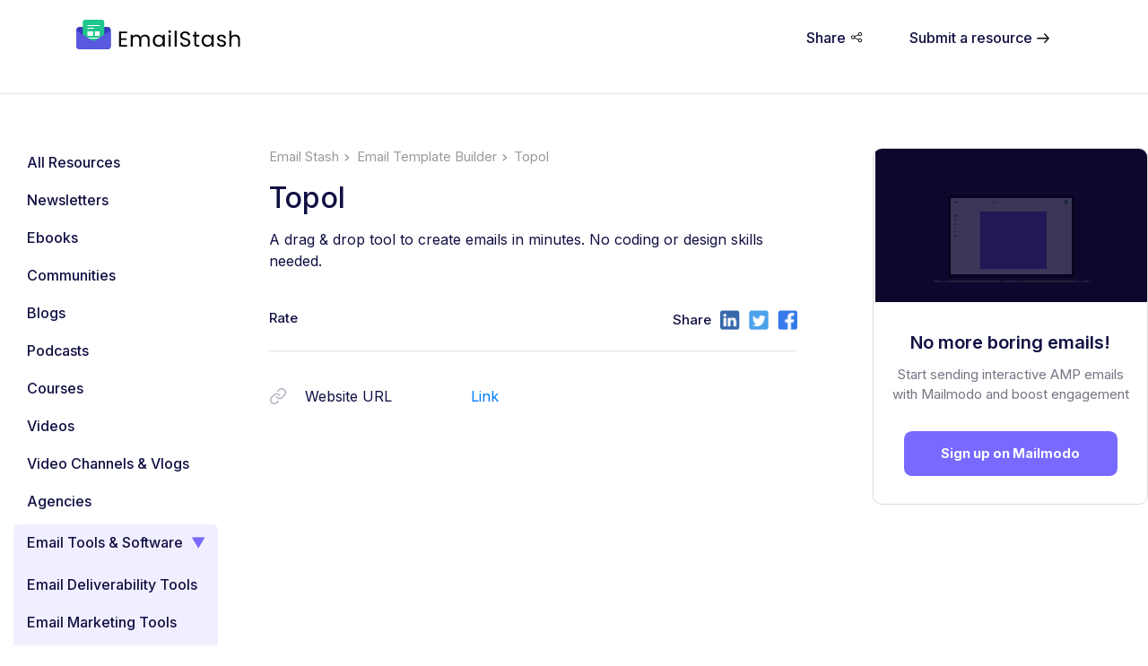

--- FILE ---
content_type: text/html; charset=utf-8
request_url: https://www.emailstash.io/email-template-builder/topol/
body_size: 55378
content:
<!DOCTYPE html><html><head><meta charSet="utf-8"/><meta name="viewport" content="width=device-width"/><script src="https://cdn.firstpromoter.com/fpr.js" async=""></script><script>(function(w){w.fpr=w.fpr||function(){w.fpr.q = w.fpr.q||[];w.fpr.q[arguments[0]=='set'?'unshift':'push'](arguments);};})(window);
fpr("init", {cid:"kv7usm29"}); 
fpr("click");</script><meta property="og:type" content="website"/><meta property="og:site_name" content="emailstash"/><script type="application/ld+json">{"@context":"https://schema.org","@type":"WebPage","name":"Topol - Email Template Builders - Email Stash | Mailmodo","image":" ","description":"A drag & drop tool to create emails in minutes. No coding or design skills needed.","brand":"Mailmodo","mainEntity":{"@type":"ItemPage","author":"Mailmodo","image":" ","publisher":"Mailmodo"},"aggregateRating":{"@type":"Rating","ratingValue":"5","bestRating":"5","worstRating":"4.7","ratingCount":141},"creator":{"@type":"Organization","url":"https://www.mailmodo.com","name":"Mailmodo","logo":{"@type":"ImageObject","url":"https://www.mailmodo.com/static/images/logo/logo-full.svg"}}}</script><script type="text/javascript">
    (function(d, t, e, m){
    
    // Async Rating-Widget initialization.
    window.RW_Async_Init = function(){
                
        RW.init({
            huid: "481589",
            uid: "43d1e760e5e2b691e1bf489d15fe2202",
            options: { "style": "oxygen" } 
        });
        RW.render();
    };
        // Append Rating-Widget JavaScript library.
    var rw, s = d.getElementsByTagName(e)[0], id = "rw-js",
        l = d.location, ck = "Y" + t.getFullYear() + 
        "M" + t.getMonth() + "D" + t.getDate(), p = l.protocol,
        f = ((l.search.indexOf("DBG=") > -1) ? "" : ".min"),
        a = ("https:" == p ? "secure." + m + "js/" : "js." + m);
    if (d.getElementById(id)) return;              
    rw = d.createElement(e);
    rw.id = id; rw.async = true; rw.type = "text/javascript";
    rw.src = p + "//" + a + "external" + f + ".js?ck=" + ck;
    s.parentNode.insertBefore(rw, s);
    }(document, new Date(), "script", "rating-widget.com/"));
    </script><title>Topol - Email Template Builders - Email Stash | Mailmodo</title><meta name="robots" content="index,follow"/><meta name="googlebot" content="index,follow"/><meta name="description" content="A drag &amp; drop tool to create emails in minutes. No coding or design skills needed."/><meta name="twitter:card" content="summary_large_image"/><meta name="twitter:site" content="twitter.com/mailmodo"/><meta name="twitter:creator" content="@mailmodo"/><meta property="og:title" content="Topol - Email Template Builders - Email Stash | Mailmodo"/><meta property="og:description" content="A drag &amp; drop tool to create emails in minutes. No coding or design skills needed."/><meta property="og:url" content="https://www.emailstash.io/email-template-builder/topol/"/><meta property="og:image" content="https://www.emailstash.io/static/images/og-image.png"/><meta property="og:locale" content="en_US"/><link rel="canonical" href="https://www.mailmodo.com/resources/email-template-builder/topol/"/><script type="application/ld+json">{
    "@context": "https://schema.org",
    "@type": "BreadcrumbList",
    "itemListElement": [
      {
        "@type": "ListItem",
        "position": 1,
        "item": {
          "@id": "https://www.emailstash.io/",
          "name": "Home"
        }
      },{
        "@type": "ListItem",
        "position": 2,
        "item": {
          "@id": "https://www.emailstash.io/email-template-builder/",
          "name": "email-template-builder"
        }
      },{
        "@type": "ListItem",
        "position": 3,
        "item": {
          "@id": "https://www.emailstash.io/email-template-builder/topol/",
          "name": "topol"
        }
      }
     ]
  }</script><meta name="next-head-count" content="22"/><link rel="preconnect" href="https://fonts.gstatic.com" crossorigin /><link rel="preload" href="/_next/static/css/dc2c5a83a901d282.css" as="style"/><link rel="stylesheet" href="/_next/static/css/dc2c5a83a901d282.css" data-n-g=""/><link rel="preload" href="/_next/static/css/088bdefca6d575b7.css" as="style"/><link rel="stylesheet" href="/_next/static/css/088bdefca6d575b7.css" data-n-p=""/><link rel="preload" href="/_next/static/css/a896d23228968919.css" as="style"/><link rel="stylesheet" href="/_next/static/css/a896d23228968919.css" data-n-p=""/><noscript data-n-css=""></noscript><script defer="" nomodule="" src="/_next/static/chunks/polyfills-c67a75d1b6f99dc8.js"></script><script src="/static/segment.js" defer="" data-nscript="beforeInteractive"></script><script src="/_next/static/chunks/webpack-6ef43a8d4a395f49.js" defer=""></script><script src="/_next/static/chunks/framework-2c79e2a64abdb08b.js" defer=""></script><script src="/_next/static/chunks/main-cef7dbe5d3f672ba.js" defer=""></script><script src="/_next/static/chunks/pages/_app-c260c2e1f7cbf4ff.js" defer=""></script><script src="/_next/static/chunks/907-32479ac4f176c5d6.js" defer=""></script><script src="/_next/static/chunks/615-d5fefccd81191304.js" defer=""></script><script src="/_next/static/chunks/156-d3b2d505e81a52b8.js" defer=""></script><script src="/_next/static/chunks/pages/%5Bcategory%5D/%5BcategoryItem%5D-057e5c9e4d810937.js" defer=""></script><script src="/_next/static/q2QDRFelhUU5FkWe8L3Vn/_buildManifest.js" defer=""></script><script src="/_next/static/q2QDRFelhUU5FkWe8L3Vn/_ssgManifest.js" defer=""></script><style data-href="https://fonts.googleapis.com/css2?family=Inter:wght@100;200;300;400;500;600;700;800;900&display=swap">@font-face{font-family:'Inter';font-style:normal;font-weight:100;font-display:swap;src:url(https://fonts.gstatic.com/s/inter/v19/UcCO3FwrK3iLTeHuS_nVMrMxCp50SjIw2boKoduKmMEVuLyeMZs.woff) format('woff')}@font-face{font-family:'Inter';font-style:normal;font-weight:200;font-display:swap;src:url(https://fonts.gstatic.com/s/inter/v19/UcCO3FwrK3iLTeHuS_nVMrMxCp50SjIw2boKoduKmMEVuDyfMZs.woff) format('woff')}@font-face{font-family:'Inter';font-style:normal;font-weight:300;font-display:swap;src:url(https://fonts.gstatic.com/s/inter/v19/UcCO3FwrK3iLTeHuS_nVMrMxCp50SjIw2boKoduKmMEVuOKfMZs.woff) format('woff')}@font-face{font-family:'Inter';font-style:normal;font-weight:400;font-display:swap;src:url(https://fonts.gstatic.com/s/inter/v19/UcCO3FwrK3iLTeHuS_nVMrMxCp50SjIw2boKoduKmMEVuLyfMZs.woff) format('woff')}@font-face{font-family:'Inter';font-style:normal;font-weight:500;font-display:swap;src:url(https://fonts.gstatic.com/s/inter/v19/UcCO3FwrK3iLTeHuS_nVMrMxCp50SjIw2boKoduKmMEVuI6fMZs.woff) format('woff')}@font-face{font-family:'Inter';font-style:normal;font-weight:600;font-display:swap;src:url(https://fonts.gstatic.com/s/inter/v19/UcCO3FwrK3iLTeHuS_nVMrMxCp50SjIw2boKoduKmMEVuGKYMZs.woff) format('woff')}@font-face{font-family:'Inter';font-style:normal;font-weight:700;font-display:swap;src:url(https://fonts.gstatic.com/s/inter/v19/UcCO3FwrK3iLTeHuS_nVMrMxCp50SjIw2boKoduKmMEVuFuYMZs.woff) format('woff')}@font-face{font-family:'Inter';font-style:normal;font-weight:800;font-display:swap;src:url(https://fonts.gstatic.com/s/inter/v19/UcCO3FwrK3iLTeHuS_nVMrMxCp50SjIw2boKoduKmMEVuDyYMZs.woff) format('woff')}@font-face{font-family:'Inter';font-style:normal;font-weight:900;font-display:swap;src:url(https://fonts.gstatic.com/s/inter/v19/UcCO3FwrK3iLTeHuS_nVMrMxCp50SjIw2boKoduKmMEVuBWYMZs.woff) format('woff')}@font-face{font-family:'Inter';font-style:normal;font-weight:100;font-display:swap;src:url(https://fonts.gstatic.com/s/inter/v19/UcC73FwrK3iLTeHuS_nVMrMxCp50SjIa2JL7W0Q5n-wU.woff2) format('woff2');unicode-range:U+0460-052F,U+1C80-1C8A,U+20B4,U+2DE0-2DFF,U+A640-A69F,U+FE2E-FE2F}@font-face{font-family:'Inter';font-style:normal;font-weight:100;font-display:swap;src:url(https://fonts.gstatic.com/s/inter/v19/UcC73FwrK3iLTeHuS_nVMrMxCp50SjIa0ZL7W0Q5n-wU.woff2) format('woff2');unicode-range:U+0301,U+0400-045F,U+0490-0491,U+04B0-04B1,U+2116}@font-face{font-family:'Inter';font-style:normal;font-weight:100;font-display:swap;src:url(https://fonts.gstatic.com/s/inter/v19/UcC73FwrK3iLTeHuS_nVMrMxCp50SjIa2ZL7W0Q5n-wU.woff2) format('woff2');unicode-range:U+1F00-1FFF}@font-face{font-family:'Inter';font-style:normal;font-weight:100;font-display:swap;src:url(https://fonts.gstatic.com/s/inter/v19/UcC73FwrK3iLTeHuS_nVMrMxCp50SjIa1pL7W0Q5n-wU.woff2) format('woff2');unicode-range:U+0370-0377,U+037A-037F,U+0384-038A,U+038C,U+038E-03A1,U+03A3-03FF}@font-face{font-family:'Inter';font-style:normal;font-weight:100;font-display:swap;src:url(https://fonts.gstatic.com/s/inter/v19/UcC73FwrK3iLTeHuS_nVMrMxCp50SjIa2pL7W0Q5n-wU.woff2) format('woff2');unicode-range:U+0102-0103,U+0110-0111,U+0128-0129,U+0168-0169,U+01A0-01A1,U+01AF-01B0,U+0300-0301,U+0303-0304,U+0308-0309,U+0323,U+0329,U+1EA0-1EF9,U+20AB}@font-face{font-family:'Inter';font-style:normal;font-weight:100;font-display:swap;src:url(https://fonts.gstatic.com/s/inter/v19/UcC73FwrK3iLTeHuS_nVMrMxCp50SjIa25L7W0Q5n-wU.woff2) format('woff2');unicode-range:U+0100-02BA,U+02BD-02C5,U+02C7-02CC,U+02CE-02D7,U+02DD-02FF,U+0304,U+0308,U+0329,U+1D00-1DBF,U+1E00-1E9F,U+1EF2-1EFF,U+2020,U+20A0-20AB,U+20AD-20C0,U+2113,U+2C60-2C7F,U+A720-A7FF}@font-face{font-family:'Inter';font-style:normal;font-weight:100;font-display:swap;src:url(https://fonts.gstatic.com/s/inter/v19/UcC73FwrK3iLTeHuS_nVMrMxCp50SjIa1ZL7W0Q5nw.woff2) format('woff2');unicode-range:U+0000-00FF,U+0131,U+0152-0153,U+02BB-02BC,U+02C6,U+02DA,U+02DC,U+0304,U+0308,U+0329,U+2000-206F,U+20AC,U+2122,U+2191,U+2193,U+2212,U+2215,U+FEFF,U+FFFD}@font-face{font-family:'Inter';font-style:normal;font-weight:200;font-display:swap;src:url(https://fonts.gstatic.com/s/inter/v19/UcC73FwrK3iLTeHuS_nVMrMxCp50SjIa2JL7W0Q5n-wU.woff2) format('woff2');unicode-range:U+0460-052F,U+1C80-1C8A,U+20B4,U+2DE0-2DFF,U+A640-A69F,U+FE2E-FE2F}@font-face{font-family:'Inter';font-style:normal;font-weight:200;font-display:swap;src:url(https://fonts.gstatic.com/s/inter/v19/UcC73FwrK3iLTeHuS_nVMrMxCp50SjIa0ZL7W0Q5n-wU.woff2) format('woff2');unicode-range:U+0301,U+0400-045F,U+0490-0491,U+04B0-04B1,U+2116}@font-face{font-family:'Inter';font-style:normal;font-weight:200;font-display:swap;src:url(https://fonts.gstatic.com/s/inter/v19/UcC73FwrK3iLTeHuS_nVMrMxCp50SjIa2ZL7W0Q5n-wU.woff2) format('woff2');unicode-range:U+1F00-1FFF}@font-face{font-family:'Inter';font-style:normal;font-weight:200;font-display:swap;src:url(https://fonts.gstatic.com/s/inter/v19/UcC73FwrK3iLTeHuS_nVMrMxCp50SjIa1pL7W0Q5n-wU.woff2) format('woff2');unicode-range:U+0370-0377,U+037A-037F,U+0384-038A,U+038C,U+038E-03A1,U+03A3-03FF}@font-face{font-family:'Inter';font-style:normal;font-weight:200;font-display:swap;src:url(https://fonts.gstatic.com/s/inter/v19/UcC73FwrK3iLTeHuS_nVMrMxCp50SjIa2pL7W0Q5n-wU.woff2) format('woff2');unicode-range:U+0102-0103,U+0110-0111,U+0128-0129,U+0168-0169,U+01A0-01A1,U+01AF-01B0,U+0300-0301,U+0303-0304,U+0308-0309,U+0323,U+0329,U+1EA0-1EF9,U+20AB}@font-face{font-family:'Inter';font-style:normal;font-weight:200;font-display:swap;src:url(https://fonts.gstatic.com/s/inter/v19/UcC73FwrK3iLTeHuS_nVMrMxCp50SjIa25L7W0Q5n-wU.woff2) format('woff2');unicode-range:U+0100-02BA,U+02BD-02C5,U+02C7-02CC,U+02CE-02D7,U+02DD-02FF,U+0304,U+0308,U+0329,U+1D00-1DBF,U+1E00-1E9F,U+1EF2-1EFF,U+2020,U+20A0-20AB,U+20AD-20C0,U+2113,U+2C60-2C7F,U+A720-A7FF}@font-face{font-family:'Inter';font-style:normal;font-weight:200;font-display:swap;src:url(https://fonts.gstatic.com/s/inter/v19/UcC73FwrK3iLTeHuS_nVMrMxCp50SjIa1ZL7W0Q5nw.woff2) format('woff2');unicode-range:U+0000-00FF,U+0131,U+0152-0153,U+02BB-02BC,U+02C6,U+02DA,U+02DC,U+0304,U+0308,U+0329,U+2000-206F,U+20AC,U+2122,U+2191,U+2193,U+2212,U+2215,U+FEFF,U+FFFD}@font-face{font-family:'Inter';font-style:normal;font-weight:300;font-display:swap;src:url(https://fonts.gstatic.com/s/inter/v19/UcC73FwrK3iLTeHuS_nVMrMxCp50SjIa2JL7W0Q5n-wU.woff2) format('woff2');unicode-range:U+0460-052F,U+1C80-1C8A,U+20B4,U+2DE0-2DFF,U+A640-A69F,U+FE2E-FE2F}@font-face{font-family:'Inter';font-style:normal;font-weight:300;font-display:swap;src:url(https://fonts.gstatic.com/s/inter/v19/UcC73FwrK3iLTeHuS_nVMrMxCp50SjIa0ZL7W0Q5n-wU.woff2) format('woff2');unicode-range:U+0301,U+0400-045F,U+0490-0491,U+04B0-04B1,U+2116}@font-face{font-family:'Inter';font-style:normal;font-weight:300;font-display:swap;src:url(https://fonts.gstatic.com/s/inter/v19/UcC73FwrK3iLTeHuS_nVMrMxCp50SjIa2ZL7W0Q5n-wU.woff2) format('woff2');unicode-range:U+1F00-1FFF}@font-face{font-family:'Inter';font-style:normal;font-weight:300;font-display:swap;src:url(https://fonts.gstatic.com/s/inter/v19/UcC73FwrK3iLTeHuS_nVMrMxCp50SjIa1pL7W0Q5n-wU.woff2) format('woff2');unicode-range:U+0370-0377,U+037A-037F,U+0384-038A,U+038C,U+038E-03A1,U+03A3-03FF}@font-face{font-family:'Inter';font-style:normal;font-weight:300;font-display:swap;src:url(https://fonts.gstatic.com/s/inter/v19/UcC73FwrK3iLTeHuS_nVMrMxCp50SjIa2pL7W0Q5n-wU.woff2) format('woff2');unicode-range:U+0102-0103,U+0110-0111,U+0128-0129,U+0168-0169,U+01A0-01A1,U+01AF-01B0,U+0300-0301,U+0303-0304,U+0308-0309,U+0323,U+0329,U+1EA0-1EF9,U+20AB}@font-face{font-family:'Inter';font-style:normal;font-weight:300;font-display:swap;src:url(https://fonts.gstatic.com/s/inter/v19/UcC73FwrK3iLTeHuS_nVMrMxCp50SjIa25L7W0Q5n-wU.woff2) format('woff2');unicode-range:U+0100-02BA,U+02BD-02C5,U+02C7-02CC,U+02CE-02D7,U+02DD-02FF,U+0304,U+0308,U+0329,U+1D00-1DBF,U+1E00-1E9F,U+1EF2-1EFF,U+2020,U+20A0-20AB,U+20AD-20C0,U+2113,U+2C60-2C7F,U+A720-A7FF}@font-face{font-family:'Inter';font-style:normal;font-weight:300;font-display:swap;src:url(https://fonts.gstatic.com/s/inter/v19/UcC73FwrK3iLTeHuS_nVMrMxCp50SjIa1ZL7W0Q5nw.woff2) format('woff2');unicode-range:U+0000-00FF,U+0131,U+0152-0153,U+02BB-02BC,U+02C6,U+02DA,U+02DC,U+0304,U+0308,U+0329,U+2000-206F,U+20AC,U+2122,U+2191,U+2193,U+2212,U+2215,U+FEFF,U+FFFD}@font-face{font-family:'Inter';font-style:normal;font-weight:400;font-display:swap;src:url(https://fonts.gstatic.com/s/inter/v19/UcC73FwrK3iLTeHuS_nVMrMxCp50SjIa2JL7W0Q5n-wU.woff2) format('woff2');unicode-range:U+0460-052F,U+1C80-1C8A,U+20B4,U+2DE0-2DFF,U+A640-A69F,U+FE2E-FE2F}@font-face{font-family:'Inter';font-style:normal;font-weight:400;font-display:swap;src:url(https://fonts.gstatic.com/s/inter/v19/UcC73FwrK3iLTeHuS_nVMrMxCp50SjIa0ZL7W0Q5n-wU.woff2) format('woff2');unicode-range:U+0301,U+0400-045F,U+0490-0491,U+04B0-04B1,U+2116}@font-face{font-family:'Inter';font-style:normal;font-weight:400;font-display:swap;src:url(https://fonts.gstatic.com/s/inter/v19/UcC73FwrK3iLTeHuS_nVMrMxCp50SjIa2ZL7W0Q5n-wU.woff2) format('woff2');unicode-range:U+1F00-1FFF}@font-face{font-family:'Inter';font-style:normal;font-weight:400;font-display:swap;src:url(https://fonts.gstatic.com/s/inter/v19/UcC73FwrK3iLTeHuS_nVMrMxCp50SjIa1pL7W0Q5n-wU.woff2) format('woff2');unicode-range:U+0370-0377,U+037A-037F,U+0384-038A,U+038C,U+038E-03A1,U+03A3-03FF}@font-face{font-family:'Inter';font-style:normal;font-weight:400;font-display:swap;src:url(https://fonts.gstatic.com/s/inter/v19/UcC73FwrK3iLTeHuS_nVMrMxCp50SjIa2pL7W0Q5n-wU.woff2) format('woff2');unicode-range:U+0102-0103,U+0110-0111,U+0128-0129,U+0168-0169,U+01A0-01A1,U+01AF-01B0,U+0300-0301,U+0303-0304,U+0308-0309,U+0323,U+0329,U+1EA0-1EF9,U+20AB}@font-face{font-family:'Inter';font-style:normal;font-weight:400;font-display:swap;src:url(https://fonts.gstatic.com/s/inter/v19/UcC73FwrK3iLTeHuS_nVMrMxCp50SjIa25L7W0Q5n-wU.woff2) format('woff2');unicode-range:U+0100-02BA,U+02BD-02C5,U+02C7-02CC,U+02CE-02D7,U+02DD-02FF,U+0304,U+0308,U+0329,U+1D00-1DBF,U+1E00-1E9F,U+1EF2-1EFF,U+2020,U+20A0-20AB,U+20AD-20C0,U+2113,U+2C60-2C7F,U+A720-A7FF}@font-face{font-family:'Inter';font-style:normal;font-weight:400;font-display:swap;src:url(https://fonts.gstatic.com/s/inter/v19/UcC73FwrK3iLTeHuS_nVMrMxCp50SjIa1ZL7W0Q5nw.woff2) format('woff2');unicode-range:U+0000-00FF,U+0131,U+0152-0153,U+02BB-02BC,U+02C6,U+02DA,U+02DC,U+0304,U+0308,U+0329,U+2000-206F,U+20AC,U+2122,U+2191,U+2193,U+2212,U+2215,U+FEFF,U+FFFD}@font-face{font-family:'Inter';font-style:normal;font-weight:500;font-display:swap;src:url(https://fonts.gstatic.com/s/inter/v19/UcC73FwrK3iLTeHuS_nVMrMxCp50SjIa2JL7W0Q5n-wU.woff2) format('woff2');unicode-range:U+0460-052F,U+1C80-1C8A,U+20B4,U+2DE0-2DFF,U+A640-A69F,U+FE2E-FE2F}@font-face{font-family:'Inter';font-style:normal;font-weight:500;font-display:swap;src:url(https://fonts.gstatic.com/s/inter/v19/UcC73FwrK3iLTeHuS_nVMrMxCp50SjIa0ZL7W0Q5n-wU.woff2) format('woff2');unicode-range:U+0301,U+0400-045F,U+0490-0491,U+04B0-04B1,U+2116}@font-face{font-family:'Inter';font-style:normal;font-weight:500;font-display:swap;src:url(https://fonts.gstatic.com/s/inter/v19/UcC73FwrK3iLTeHuS_nVMrMxCp50SjIa2ZL7W0Q5n-wU.woff2) format('woff2');unicode-range:U+1F00-1FFF}@font-face{font-family:'Inter';font-style:normal;font-weight:500;font-display:swap;src:url(https://fonts.gstatic.com/s/inter/v19/UcC73FwrK3iLTeHuS_nVMrMxCp50SjIa1pL7W0Q5n-wU.woff2) format('woff2');unicode-range:U+0370-0377,U+037A-037F,U+0384-038A,U+038C,U+038E-03A1,U+03A3-03FF}@font-face{font-family:'Inter';font-style:normal;font-weight:500;font-display:swap;src:url(https://fonts.gstatic.com/s/inter/v19/UcC73FwrK3iLTeHuS_nVMrMxCp50SjIa2pL7W0Q5n-wU.woff2) format('woff2');unicode-range:U+0102-0103,U+0110-0111,U+0128-0129,U+0168-0169,U+01A0-01A1,U+01AF-01B0,U+0300-0301,U+0303-0304,U+0308-0309,U+0323,U+0329,U+1EA0-1EF9,U+20AB}@font-face{font-family:'Inter';font-style:normal;font-weight:500;font-display:swap;src:url(https://fonts.gstatic.com/s/inter/v19/UcC73FwrK3iLTeHuS_nVMrMxCp50SjIa25L7W0Q5n-wU.woff2) format('woff2');unicode-range:U+0100-02BA,U+02BD-02C5,U+02C7-02CC,U+02CE-02D7,U+02DD-02FF,U+0304,U+0308,U+0329,U+1D00-1DBF,U+1E00-1E9F,U+1EF2-1EFF,U+2020,U+20A0-20AB,U+20AD-20C0,U+2113,U+2C60-2C7F,U+A720-A7FF}@font-face{font-family:'Inter';font-style:normal;font-weight:500;font-display:swap;src:url(https://fonts.gstatic.com/s/inter/v19/UcC73FwrK3iLTeHuS_nVMrMxCp50SjIa1ZL7W0Q5nw.woff2) format('woff2');unicode-range:U+0000-00FF,U+0131,U+0152-0153,U+02BB-02BC,U+02C6,U+02DA,U+02DC,U+0304,U+0308,U+0329,U+2000-206F,U+20AC,U+2122,U+2191,U+2193,U+2212,U+2215,U+FEFF,U+FFFD}@font-face{font-family:'Inter';font-style:normal;font-weight:600;font-display:swap;src:url(https://fonts.gstatic.com/s/inter/v19/UcC73FwrK3iLTeHuS_nVMrMxCp50SjIa2JL7W0Q5n-wU.woff2) format('woff2');unicode-range:U+0460-052F,U+1C80-1C8A,U+20B4,U+2DE0-2DFF,U+A640-A69F,U+FE2E-FE2F}@font-face{font-family:'Inter';font-style:normal;font-weight:600;font-display:swap;src:url(https://fonts.gstatic.com/s/inter/v19/UcC73FwrK3iLTeHuS_nVMrMxCp50SjIa0ZL7W0Q5n-wU.woff2) format('woff2');unicode-range:U+0301,U+0400-045F,U+0490-0491,U+04B0-04B1,U+2116}@font-face{font-family:'Inter';font-style:normal;font-weight:600;font-display:swap;src:url(https://fonts.gstatic.com/s/inter/v19/UcC73FwrK3iLTeHuS_nVMrMxCp50SjIa2ZL7W0Q5n-wU.woff2) format('woff2');unicode-range:U+1F00-1FFF}@font-face{font-family:'Inter';font-style:normal;font-weight:600;font-display:swap;src:url(https://fonts.gstatic.com/s/inter/v19/UcC73FwrK3iLTeHuS_nVMrMxCp50SjIa1pL7W0Q5n-wU.woff2) format('woff2');unicode-range:U+0370-0377,U+037A-037F,U+0384-038A,U+038C,U+038E-03A1,U+03A3-03FF}@font-face{font-family:'Inter';font-style:normal;font-weight:600;font-display:swap;src:url(https://fonts.gstatic.com/s/inter/v19/UcC73FwrK3iLTeHuS_nVMrMxCp50SjIa2pL7W0Q5n-wU.woff2) format('woff2');unicode-range:U+0102-0103,U+0110-0111,U+0128-0129,U+0168-0169,U+01A0-01A1,U+01AF-01B0,U+0300-0301,U+0303-0304,U+0308-0309,U+0323,U+0329,U+1EA0-1EF9,U+20AB}@font-face{font-family:'Inter';font-style:normal;font-weight:600;font-display:swap;src:url(https://fonts.gstatic.com/s/inter/v19/UcC73FwrK3iLTeHuS_nVMrMxCp50SjIa25L7W0Q5n-wU.woff2) format('woff2');unicode-range:U+0100-02BA,U+02BD-02C5,U+02C7-02CC,U+02CE-02D7,U+02DD-02FF,U+0304,U+0308,U+0329,U+1D00-1DBF,U+1E00-1E9F,U+1EF2-1EFF,U+2020,U+20A0-20AB,U+20AD-20C0,U+2113,U+2C60-2C7F,U+A720-A7FF}@font-face{font-family:'Inter';font-style:normal;font-weight:600;font-display:swap;src:url(https://fonts.gstatic.com/s/inter/v19/UcC73FwrK3iLTeHuS_nVMrMxCp50SjIa1ZL7W0Q5nw.woff2) format('woff2');unicode-range:U+0000-00FF,U+0131,U+0152-0153,U+02BB-02BC,U+02C6,U+02DA,U+02DC,U+0304,U+0308,U+0329,U+2000-206F,U+20AC,U+2122,U+2191,U+2193,U+2212,U+2215,U+FEFF,U+FFFD}@font-face{font-family:'Inter';font-style:normal;font-weight:700;font-display:swap;src:url(https://fonts.gstatic.com/s/inter/v19/UcC73FwrK3iLTeHuS_nVMrMxCp50SjIa2JL7W0Q5n-wU.woff2) format('woff2');unicode-range:U+0460-052F,U+1C80-1C8A,U+20B4,U+2DE0-2DFF,U+A640-A69F,U+FE2E-FE2F}@font-face{font-family:'Inter';font-style:normal;font-weight:700;font-display:swap;src:url(https://fonts.gstatic.com/s/inter/v19/UcC73FwrK3iLTeHuS_nVMrMxCp50SjIa0ZL7W0Q5n-wU.woff2) format('woff2');unicode-range:U+0301,U+0400-045F,U+0490-0491,U+04B0-04B1,U+2116}@font-face{font-family:'Inter';font-style:normal;font-weight:700;font-display:swap;src:url(https://fonts.gstatic.com/s/inter/v19/UcC73FwrK3iLTeHuS_nVMrMxCp50SjIa2ZL7W0Q5n-wU.woff2) format('woff2');unicode-range:U+1F00-1FFF}@font-face{font-family:'Inter';font-style:normal;font-weight:700;font-display:swap;src:url(https://fonts.gstatic.com/s/inter/v19/UcC73FwrK3iLTeHuS_nVMrMxCp50SjIa1pL7W0Q5n-wU.woff2) format('woff2');unicode-range:U+0370-0377,U+037A-037F,U+0384-038A,U+038C,U+038E-03A1,U+03A3-03FF}@font-face{font-family:'Inter';font-style:normal;font-weight:700;font-display:swap;src:url(https://fonts.gstatic.com/s/inter/v19/UcC73FwrK3iLTeHuS_nVMrMxCp50SjIa2pL7W0Q5n-wU.woff2) format('woff2');unicode-range:U+0102-0103,U+0110-0111,U+0128-0129,U+0168-0169,U+01A0-01A1,U+01AF-01B0,U+0300-0301,U+0303-0304,U+0308-0309,U+0323,U+0329,U+1EA0-1EF9,U+20AB}@font-face{font-family:'Inter';font-style:normal;font-weight:700;font-display:swap;src:url(https://fonts.gstatic.com/s/inter/v19/UcC73FwrK3iLTeHuS_nVMrMxCp50SjIa25L7W0Q5n-wU.woff2) format('woff2');unicode-range:U+0100-02BA,U+02BD-02C5,U+02C7-02CC,U+02CE-02D7,U+02DD-02FF,U+0304,U+0308,U+0329,U+1D00-1DBF,U+1E00-1E9F,U+1EF2-1EFF,U+2020,U+20A0-20AB,U+20AD-20C0,U+2113,U+2C60-2C7F,U+A720-A7FF}@font-face{font-family:'Inter';font-style:normal;font-weight:700;font-display:swap;src:url(https://fonts.gstatic.com/s/inter/v19/UcC73FwrK3iLTeHuS_nVMrMxCp50SjIa1ZL7W0Q5nw.woff2) format('woff2');unicode-range:U+0000-00FF,U+0131,U+0152-0153,U+02BB-02BC,U+02C6,U+02DA,U+02DC,U+0304,U+0308,U+0329,U+2000-206F,U+20AC,U+2122,U+2191,U+2193,U+2212,U+2215,U+FEFF,U+FFFD}@font-face{font-family:'Inter';font-style:normal;font-weight:800;font-display:swap;src:url(https://fonts.gstatic.com/s/inter/v19/UcC73FwrK3iLTeHuS_nVMrMxCp50SjIa2JL7W0Q5n-wU.woff2) format('woff2');unicode-range:U+0460-052F,U+1C80-1C8A,U+20B4,U+2DE0-2DFF,U+A640-A69F,U+FE2E-FE2F}@font-face{font-family:'Inter';font-style:normal;font-weight:800;font-display:swap;src:url(https://fonts.gstatic.com/s/inter/v19/UcC73FwrK3iLTeHuS_nVMrMxCp50SjIa0ZL7W0Q5n-wU.woff2) format('woff2');unicode-range:U+0301,U+0400-045F,U+0490-0491,U+04B0-04B1,U+2116}@font-face{font-family:'Inter';font-style:normal;font-weight:800;font-display:swap;src:url(https://fonts.gstatic.com/s/inter/v19/UcC73FwrK3iLTeHuS_nVMrMxCp50SjIa2ZL7W0Q5n-wU.woff2) format('woff2');unicode-range:U+1F00-1FFF}@font-face{font-family:'Inter';font-style:normal;font-weight:800;font-display:swap;src:url(https://fonts.gstatic.com/s/inter/v19/UcC73FwrK3iLTeHuS_nVMrMxCp50SjIa1pL7W0Q5n-wU.woff2) format('woff2');unicode-range:U+0370-0377,U+037A-037F,U+0384-038A,U+038C,U+038E-03A1,U+03A3-03FF}@font-face{font-family:'Inter';font-style:normal;font-weight:800;font-display:swap;src:url(https://fonts.gstatic.com/s/inter/v19/UcC73FwrK3iLTeHuS_nVMrMxCp50SjIa2pL7W0Q5n-wU.woff2) format('woff2');unicode-range:U+0102-0103,U+0110-0111,U+0128-0129,U+0168-0169,U+01A0-01A1,U+01AF-01B0,U+0300-0301,U+0303-0304,U+0308-0309,U+0323,U+0329,U+1EA0-1EF9,U+20AB}@font-face{font-family:'Inter';font-style:normal;font-weight:800;font-display:swap;src:url(https://fonts.gstatic.com/s/inter/v19/UcC73FwrK3iLTeHuS_nVMrMxCp50SjIa25L7W0Q5n-wU.woff2) format('woff2');unicode-range:U+0100-02BA,U+02BD-02C5,U+02C7-02CC,U+02CE-02D7,U+02DD-02FF,U+0304,U+0308,U+0329,U+1D00-1DBF,U+1E00-1E9F,U+1EF2-1EFF,U+2020,U+20A0-20AB,U+20AD-20C0,U+2113,U+2C60-2C7F,U+A720-A7FF}@font-face{font-family:'Inter';font-style:normal;font-weight:800;font-display:swap;src:url(https://fonts.gstatic.com/s/inter/v19/UcC73FwrK3iLTeHuS_nVMrMxCp50SjIa1ZL7W0Q5nw.woff2) format('woff2');unicode-range:U+0000-00FF,U+0131,U+0152-0153,U+02BB-02BC,U+02C6,U+02DA,U+02DC,U+0304,U+0308,U+0329,U+2000-206F,U+20AC,U+2122,U+2191,U+2193,U+2212,U+2215,U+FEFF,U+FFFD}@font-face{font-family:'Inter';font-style:normal;font-weight:900;font-display:swap;src:url(https://fonts.gstatic.com/s/inter/v19/UcC73FwrK3iLTeHuS_nVMrMxCp50SjIa2JL7W0Q5n-wU.woff2) format('woff2');unicode-range:U+0460-052F,U+1C80-1C8A,U+20B4,U+2DE0-2DFF,U+A640-A69F,U+FE2E-FE2F}@font-face{font-family:'Inter';font-style:normal;font-weight:900;font-display:swap;src:url(https://fonts.gstatic.com/s/inter/v19/UcC73FwrK3iLTeHuS_nVMrMxCp50SjIa0ZL7W0Q5n-wU.woff2) format('woff2');unicode-range:U+0301,U+0400-045F,U+0490-0491,U+04B0-04B1,U+2116}@font-face{font-family:'Inter';font-style:normal;font-weight:900;font-display:swap;src:url(https://fonts.gstatic.com/s/inter/v19/UcC73FwrK3iLTeHuS_nVMrMxCp50SjIa2ZL7W0Q5n-wU.woff2) format('woff2');unicode-range:U+1F00-1FFF}@font-face{font-family:'Inter';font-style:normal;font-weight:900;font-display:swap;src:url(https://fonts.gstatic.com/s/inter/v19/UcC73FwrK3iLTeHuS_nVMrMxCp50SjIa1pL7W0Q5n-wU.woff2) format('woff2');unicode-range:U+0370-0377,U+037A-037F,U+0384-038A,U+038C,U+038E-03A1,U+03A3-03FF}@font-face{font-family:'Inter';font-style:normal;font-weight:900;font-display:swap;src:url(https://fonts.gstatic.com/s/inter/v19/UcC73FwrK3iLTeHuS_nVMrMxCp50SjIa2pL7W0Q5n-wU.woff2) format('woff2');unicode-range:U+0102-0103,U+0110-0111,U+0128-0129,U+0168-0169,U+01A0-01A1,U+01AF-01B0,U+0300-0301,U+0303-0304,U+0308-0309,U+0323,U+0329,U+1EA0-1EF9,U+20AB}@font-face{font-family:'Inter';font-style:normal;font-weight:900;font-display:swap;src:url(https://fonts.gstatic.com/s/inter/v19/UcC73FwrK3iLTeHuS_nVMrMxCp50SjIa25L7W0Q5n-wU.woff2) format('woff2');unicode-range:U+0100-02BA,U+02BD-02C5,U+02C7-02CC,U+02CE-02D7,U+02DD-02FF,U+0304,U+0308,U+0329,U+1D00-1DBF,U+1E00-1E9F,U+1EF2-1EFF,U+2020,U+20A0-20AB,U+20AD-20C0,U+2113,U+2C60-2C7F,U+A720-A7FF}@font-face{font-family:'Inter';font-style:normal;font-weight:900;font-display:swap;src:url(https://fonts.gstatic.com/s/inter/v19/UcC73FwrK3iLTeHuS_nVMrMxCp50SjIa1ZL7W0Q5nw.woff2) format('woff2');unicode-range:U+0000-00FF,U+0131,U+0152-0153,U+02BB-02BC,U+02C6,U+02DA,U+02DC,U+0304,U+0308,U+0329,U+2000-206F,U+20AC,U+2122,U+2191,U+2193,U+2212,U+2215,U+FEFF,U+FFFD}</style></head><body><div id="__next"><link rel="shortcut icon" href="/favicon.ico"/><noscript><img height="1" width="1" style="display:none" src="https://www.facebook.com/tr?id=4231284390262191&amp;ev=PageView&amp;noscript=1"/></noscript><script>!function(f,b,e,v,n,t,s)
{if(f.fbq)return;n=f.fbq=function(){n.callMethod?
n.callMethod.apply(n,arguments):n.queue.push(arguments)};
if(!f._fbq)f._fbq=n;n.push=n;n.loaded=!0;n.version=‘2.0’;
n.queue=[];t=b.createElement(e);t.async=!0;
t.src=v;s=b.getElementsByTagName(e)[0];
s.parentNode.insertBefore(t,s)}(window, document,‘script’,
‘https://connect.facebook.net/en_US/fbevents.js’);
fbq(‘init’, ‘4231284390262191’);
fbq(‘track’, ‘PageView’);</script><script async="" src="https://www.googletagmanager.com/gtag/js?id=AW-426056442"></script><script> window.dataLayer = window.dataLayer || [];
function gtag(){dataLayer.push(arguments);}
gtag('js', new Date());
gtag('config', 'AW-426056442');</script><script async="" src="https://www.googletagmanager.com/gtag/js?id=G-0JJQGVXCL5"></script><script>  window.dataLayer = window.dataLayer || [];
function gtag(){dataLayer.push(arguments);}
gtag('js', new Date());
gtag('config', 'G-0JJQGVXCL5');</script><header class="header d-flex"><div class="container d-flex align-items-center"><div class="logo"><a title="Home Page" href="/"><img style="max-width:211px;max-height:42px" src="/static/images/email-stash/LogoEmaiStash.svg" alt="emailstash-logo-full"/></a></div><img class="hamburger" alt="mailmodo-hamburger" src="[data-uri]"/><ul class="null menu list-unstyled d-md-flex w-100 align-items-center justify-content-end mobile-hide"><li class="menuitem dropdown"><a style="cursor:pointer" title="Share"><div class="list_container"><span style="font-family:Inter;font-size:16px;font-style:normal;font-weight:500;line-height:21px;letter-spacing:0em;padding-left:6px" class="">Share</span><img style="margin-top:0px;width:14px;margin-left:0.5ch;display:flex;align-self:center" alt="share icon" class="icon_img" src="/static/images/email-stash/share.svg"/></div></a><div class="dropdown-content"><a href="https://www.facebook.com/sharer/sharer.php?u=https://www.emailstash.io/email-template-builder/topol/&amp;quote=Check%20out%20the%20Email%20Stash%20resource%20curated%20by%20%40Mailmodo" title="Facebook">Facebook</a><a href="https://twitter.com/intent/tweet?title=Check%20out%20the%20Email%20Stash%20resource%20curated%20by%20%40Mailmodo%20%0A&amp;url=https://www.emailstash.io/email-template-builder/topol/" title="Twitter">Twitter</a><a href="https://pinterest.com/pin/create/button/?url=https://www.emailstash.io/email-template-builder/topol/&amp;media=&amp;description=Check%20out%20the%20Email%20Stash%20resource%20curated%20by%20%40Mailmodo" title="Pinterest">Pinterest</a><a href="https://wa.me/?text=Check out the Email Stash resource curated by Mailmodo 
 https://www.emailstash.io/email-template-builder/topol/" title="WhatsApp">WhatsApp</a><a href="https://www.linkedin.com/sharing/share-offsite/?url=https://www.emailstash.io/email-template-builder/topol/" title="LinkedIn">LinkedIn</a></div></li><li class="menuitem dropdown"><a style="cursor:pointer" title="Submit a resource" href="https://api.mailmodo.com/pages/61f9f348-2323-438e-86d3-0894f12d4309/655c793c-a8aa-47c0-b4a0-3f51b697609a/585cb9fe-5381-4dbf-b57e-c4e4c15908b4"><div class="list_container"><span style="font-family:Inter;font-size:16px;font-style:normal;font-weight:500;line-height:21px;letter-spacing:0em" class="">Submit a resource</span><img style="margin-top:0px;width:14px;margin-left:0.5ch;display:flex;align-self:center" alt="right chevron" class="icon_img" src="/static/images/email-stash/right_arrow.svg"/></div></a></li></ul></div></header><hr style="margin-bottom:5px"/><div class="styles_component__Nvja5"><div><div><div class="styles_sidebar__czvvh"><a href="/email-marketing-resources/"><p><div style="display:flex;justify-content:space-between" class="styles_back__tJ2xQ"><div>All Resources</div><div class="styles_cta_img__uE471"><span style="box-sizing:border-box;display:inline-block;overflow:hidden;width:initial;height:initial;background:none;opacity:1;border:0;margin:0;padding:0;position:relative;max-width:100%"><span style="box-sizing:border-box;display:block;width:initial;height:initial;background:none;opacity:1;border:0;margin:0;padding:0;max-width:100%"><img style="display:block;max-width:100%;width:initial;height:initial;background:none;opacity:1;border:0;margin:0;padding:0" alt="" aria-hidden="true" src="data:image/svg+xml,%3csvg%20xmlns=%27http://www.w3.org/2000/svg%27%20version=%271.1%27%20width=%278%27%20height=%2712%27/%3e"/></span><img alt="chevron icon" src="[data-uri]" decoding="async" data-nimg="intrinsic" style="position:absolute;top:0;left:0;bottom:0;right:0;box-sizing:border-box;padding:0;border:none;margin:auto;display:block;width:0;height:0;min-width:100%;max-width:100%;min-height:100%;max-height:100%"/><noscript><img alt="chevron icon" loading="lazy" decoding="async" data-nimg="intrinsic" style="position:absolute;top:0;left:0;bottom:0;right:0;box-sizing:border-box;padding:0;border:none;margin:auto;display:block;width:0;height:0;min-width:100%;max-width:100%;min-height:100%;max-height:100%" srcSet="/email-stash/chevron-down.png?w=16&amp;q=75 1x" src="/email-stash/chevron-down.png?w=16&amp;q=75"/></noscript></span></div></div></p></a><a href="/email-newsletters/"><p><div style="display:flex;justify-content:space-between" class="styles_back__tJ2xQ"><div>Newsletters</div><div class="styles_cta_img__uE471"><span style="box-sizing:border-box;display:inline-block;overflow:hidden;width:initial;height:initial;background:none;opacity:1;border:0;margin:0;padding:0;position:relative;max-width:100%"><span style="box-sizing:border-box;display:block;width:initial;height:initial;background:none;opacity:1;border:0;margin:0;padding:0;max-width:100%"><img style="display:block;max-width:100%;width:initial;height:initial;background:none;opacity:1;border:0;margin:0;padding:0" alt="" aria-hidden="true" src="data:image/svg+xml,%3csvg%20xmlns=%27http://www.w3.org/2000/svg%27%20version=%271.1%27%20width=%278%27%20height=%2712%27/%3e"/></span><img alt="chevron icon" src="[data-uri]" decoding="async" data-nimg="intrinsic" style="position:absolute;top:0;left:0;bottom:0;right:0;box-sizing:border-box;padding:0;border:none;margin:auto;display:block;width:0;height:0;min-width:100%;max-width:100%;min-height:100%;max-height:100%"/><noscript><img alt="chevron icon" loading="lazy" decoding="async" data-nimg="intrinsic" style="position:absolute;top:0;left:0;bottom:0;right:0;box-sizing:border-box;padding:0;border:none;margin:auto;display:block;width:0;height:0;min-width:100%;max-width:100%;min-height:100%;max-height:100%" srcSet="/email-stash/chevron-down.png?w=16&amp;q=75 1x" src="/email-stash/chevron-down.png?w=16&amp;q=75"/></noscript></span></div></div></p></a><a href="/email-marketing-ebooks/"><p><div style="display:flex;justify-content:space-between" class="styles_back__tJ2xQ"><div>Ebooks</div><div class="styles_cta_img__uE471"><span style="box-sizing:border-box;display:inline-block;overflow:hidden;width:initial;height:initial;background:none;opacity:1;border:0;margin:0;padding:0;position:relative;max-width:100%"><span style="box-sizing:border-box;display:block;width:initial;height:initial;background:none;opacity:1;border:0;margin:0;padding:0;max-width:100%"><img style="display:block;max-width:100%;width:initial;height:initial;background:none;opacity:1;border:0;margin:0;padding:0" alt="" aria-hidden="true" src="data:image/svg+xml,%3csvg%20xmlns=%27http://www.w3.org/2000/svg%27%20version=%271.1%27%20width=%278%27%20height=%2712%27/%3e"/></span><img alt="chevron icon" src="[data-uri]" decoding="async" data-nimg="intrinsic" style="position:absolute;top:0;left:0;bottom:0;right:0;box-sizing:border-box;padding:0;border:none;margin:auto;display:block;width:0;height:0;min-width:100%;max-width:100%;min-height:100%;max-height:100%"/><noscript><img alt="chevron icon" loading="lazy" decoding="async" data-nimg="intrinsic" style="position:absolute;top:0;left:0;bottom:0;right:0;box-sizing:border-box;padding:0;border:none;margin:auto;display:block;width:0;height:0;min-width:100%;max-width:100%;min-height:100%;max-height:100%" srcSet="/email-stash/chevron-down.png?w=16&amp;q=75 1x" src="/email-stash/chevron-down.png?w=16&amp;q=75"/></noscript></span></div></div></p></a><a href="/email-marketing-communities/"><p><div style="display:flex;justify-content:space-between" class="styles_back__tJ2xQ"><div>Communities</div><div class="styles_cta_img__uE471"><span style="box-sizing:border-box;display:inline-block;overflow:hidden;width:initial;height:initial;background:none;opacity:1;border:0;margin:0;padding:0;position:relative;max-width:100%"><span style="box-sizing:border-box;display:block;width:initial;height:initial;background:none;opacity:1;border:0;margin:0;padding:0;max-width:100%"><img style="display:block;max-width:100%;width:initial;height:initial;background:none;opacity:1;border:0;margin:0;padding:0" alt="" aria-hidden="true" src="data:image/svg+xml,%3csvg%20xmlns=%27http://www.w3.org/2000/svg%27%20version=%271.1%27%20width=%278%27%20height=%2712%27/%3e"/></span><img alt="chevron icon" src="[data-uri]" decoding="async" data-nimg="intrinsic" style="position:absolute;top:0;left:0;bottom:0;right:0;box-sizing:border-box;padding:0;border:none;margin:auto;display:block;width:0;height:0;min-width:100%;max-width:100%;min-height:100%;max-height:100%"/><noscript><img alt="chevron icon" loading="lazy" decoding="async" data-nimg="intrinsic" style="position:absolute;top:0;left:0;bottom:0;right:0;box-sizing:border-box;padding:0;border:none;margin:auto;display:block;width:0;height:0;min-width:100%;max-width:100%;min-height:100%;max-height:100%" srcSet="/email-stash/chevron-down.png?w=16&amp;q=75 1x" src="/email-stash/chevron-down.png?w=16&amp;q=75"/></noscript></span></div></div></p></a><a href="/email-marketing-blogs/"><p><div style="display:flex;justify-content:space-between" class="styles_back__tJ2xQ"><div>Blogs</div><div class="styles_cta_img__uE471"><span style="box-sizing:border-box;display:inline-block;overflow:hidden;width:initial;height:initial;background:none;opacity:1;border:0;margin:0;padding:0;position:relative;max-width:100%"><span style="box-sizing:border-box;display:block;width:initial;height:initial;background:none;opacity:1;border:0;margin:0;padding:0;max-width:100%"><img style="display:block;max-width:100%;width:initial;height:initial;background:none;opacity:1;border:0;margin:0;padding:0" alt="" aria-hidden="true" src="data:image/svg+xml,%3csvg%20xmlns=%27http://www.w3.org/2000/svg%27%20version=%271.1%27%20width=%278%27%20height=%2712%27/%3e"/></span><img alt="chevron icon" src="[data-uri]" decoding="async" data-nimg="intrinsic" style="position:absolute;top:0;left:0;bottom:0;right:0;box-sizing:border-box;padding:0;border:none;margin:auto;display:block;width:0;height:0;min-width:100%;max-width:100%;min-height:100%;max-height:100%"/><noscript><img alt="chevron icon" loading="lazy" decoding="async" data-nimg="intrinsic" style="position:absolute;top:0;left:0;bottom:0;right:0;box-sizing:border-box;padding:0;border:none;margin:auto;display:block;width:0;height:0;min-width:100%;max-width:100%;min-height:100%;max-height:100%" srcSet="/email-stash/chevron-down.png?w=16&amp;q=75 1x" src="/email-stash/chevron-down.png?w=16&amp;q=75"/></noscript></span></div></div></p></a><a href="/email-marketing-podcast/"><p><div style="display:flex;justify-content:space-between" class="styles_back__tJ2xQ"><div>Podcasts</div><div class="styles_cta_img__uE471"><span style="box-sizing:border-box;display:inline-block;overflow:hidden;width:initial;height:initial;background:none;opacity:1;border:0;margin:0;padding:0;position:relative;max-width:100%"><span style="box-sizing:border-box;display:block;width:initial;height:initial;background:none;opacity:1;border:0;margin:0;padding:0;max-width:100%"><img style="display:block;max-width:100%;width:initial;height:initial;background:none;opacity:1;border:0;margin:0;padding:0" alt="" aria-hidden="true" src="data:image/svg+xml,%3csvg%20xmlns=%27http://www.w3.org/2000/svg%27%20version=%271.1%27%20width=%278%27%20height=%2712%27/%3e"/></span><img alt="chevron icon" src="[data-uri]" decoding="async" data-nimg="intrinsic" style="position:absolute;top:0;left:0;bottom:0;right:0;box-sizing:border-box;padding:0;border:none;margin:auto;display:block;width:0;height:0;min-width:100%;max-width:100%;min-height:100%;max-height:100%"/><noscript><img alt="chevron icon" loading="lazy" decoding="async" data-nimg="intrinsic" style="position:absolute;top:0;left:0;bottom:0;right:0;box-sizing:border-box;padding:0;border:none;margin:auto;display:block;width:0;height:0;min-width:100%;max-width:100%;min-height:100%;max-height:100%" srcSet="/email-stash/chevron-down.png?w=16&amp;q=75 1x" src="/email-stash/chevron-down.png?w=16&amp;q=75"/></noscript></span></div></div></p></a><a href="/email-marketing-courses/"><p><div style="display:flex;justify-content:space-between" class="styles_back__tJ2xQ"><div>Courses</div><div class="styles_cta_img__uE471"><span style="box-sizing:border-box;display:inline-block;overflow:hidden;width:initial;height:initial;background:none;opacity:1;border:0;margin:0;padding:0;position:relative;max-width:100%"><span style="box-sizing:border-box;display:block;width:initial;height:initial;background:none;opacity:1;border:0;margin:0;padding:0;max-width:100%"><img style="display:block;max-width:100%;width:initial;height:initial;background:none;opacity:1;border:0;margin:0;padding:0" alt="" aria-hidden="true" src="data:image/svg+xml,%3csvg%20xmlns=%27http://www.w3.org/2000/svg%27%20version=%271.1%27%20width=%278%27%20height=%2712%27/%3e"/></span><img alt="chevron icon" src="[data-uri]" decoding="async" data-nimg="intrinsic" style="position:absolute;top:0;left:0;bottom:0;right:0;box-sizing:border-box;padding:0;border:none;margin:auto;display:block;width:0;height:0;min-width:100%;max-width:100%;min-height:100%;max-height:100%"/><noscript><img alt="chevron icon" loading="lazy" decoding="async" data-nimg="intrinsic" style="position:absolute;top:0;left:0;bottom:0;right:0;box-sizing:border-box;padding:0;border:none;margin:auto;display:block;width:0;height:0;min-width:100%;max-width:100%;min-height:100%;max-height:100%" srcSet="/email-stash/chevron-down.png?w=16&amp;q=75 1x" src="/email-stash/chevron-down.png?w=16&amp;q=75"/></noscript></span></div></div></p></a><a href="/email-marketing-videos/"><p><div style="display:flex;justify-content:space-between" class="styles_back__tJ2xQ"><div>Videos</div><div class="styles_cta_img__uE471"><span style="box-sizing:border-box;display:inline-block;overflow:hidden;width:initial;height:initial;background:none;opacity:1;border:0;margin:0;padding:0;position:relative;max-width:100%"><span style="box-sizing:border-box;display:block;width:initial;height:initial;background:none;opacity:1;border:0;margin:0;padding:0;max-width:100%"><img style="display:block;max-width:100%;width:initial;height:initial;background:none;opacity:1;border:0;margin:0;padding:0" alt="" aria-hidden="true" src="data:image/svg+xml,%3csvg%20xmlns=%27http://www.w3.org/2000/svg%27%20version=%271.1%27%20width=%278%27%20height=%2712%27/%3e"/></span><img alt="chevron icon" src="[data-uri]" decoding="async" data-nimg="intrinsic" style="position:absolute;top:0;left:0;bottom:0;right:0;box-sizing:border-box;padding:0;border:none;margin:auto;display:block;width:0;height:0;min-width:100%;max-width:100%;min-height:100%;max-height:100%"/><noscript><img alt="chevron icon" loading="lazy" decoding="async" data-nimg="intrinsic" style="position:absolute;top:0;left:0;bottom:0;right:0;box-sizing:border-box;padding:0;border:none;margin:auto;display:block;width:0;height:0;min-width:100%;max-width:100%;min-height:100%;max-height:100%" srcSet="/email-stash/chevron-down.png?w=16&amp;q=75 1x" src="/email-stash/chevron-down.png?w=16&amp;q=75"/></noscript></span></div></div></p></a><a href="/email-marketing-channels/"><p><div style="display:flex;justify-content:space-between" class="styles_back__tJ2xQ"><div>Video Channels &amp; Vlogs</div><div class="styles_cta_img__uE471"><span style="box-sizing:border-box;display:inline-block;overflow:hidden;width:initial;height:initial;background:none;opacity:1;border:0;margin:0;padding:0;position:relative;max-width:100%"><span style="box-sizing:border-box;display:block;width:initial;height:initial;background:none;opacity:1;border:0;margin:0;padding:0;max-width:100%"><img style="display:block;max-width:100%;width:initial;height:initial;background:none;opacity:1;border:0;margin:0;padding:0" alt="" aria-hidden="true" src="data:image/svg+xml,%3csvg%20xmlns=%27http://www.w3.org/2000/svg%27%20version=%271.1%27%20width=%278%27%20height=%2712%27/%3e"/></span><img alt="chevron icon" src="[data-uri]" decoding="async" data-nimg="intrinsic" style="position:absolute;top:0;left:0;bottom:0;right:0;box-sizing:border-box;padding:0;border:none;margin:auto;display:block;width:0;height:0;min-width:100%;max-width:100%;min-height:100%;max-height:100%"/><noscript><img alt="chevron icon" loading="lazy" decoding="async" data-nimg="intrinsic" style="position:absolute;top:0;left:0;bottom:0;right:0;box-sizing:border-box;padding:0;border:none;margin:auto;display:block;width:0;height:0;min-width:100%;max-width:100%;min-height:100%;max-height:100%" srcSet="/email-stash/chevron-down.png?w=16&amp;q=75 1x" src="/email-stash/chevron-down.png?w=16&amp;q=75"/></noscript></span></div></div></p></a><a href="/email-marketing-agencies/"><p><div style="display:flex;justify-content:space-between" class="styles_back__tJ2xQ"><div>Agencies</div><div class="styles_cta_img__uE471"><span style="box-sizing:border-box;display:inline-block;overflow:hidden;width:initial;height:initial;background:none;opacity:1;border:0;margin:0;padding:0;position:relative;max-width:100%"><span style="box-sizing:border-box;display:block;width:initial;height:initial;background:none;opacity:1;border:0;margin:0;padding:0;max-width:100%"><img style="display:block;max-width:100%;width:initial;height:initial;background:none;opacity:1;border:0;margin:0;padding:0" alt="" aria-hidden="true" src="data:image/svg+xml,%3csvg%20xmlns=%27http://www.w3.org/2000/svg%27%20version=%271.1%27%20width=%278%27%20height=%2712%27/%3e"/></span><img alt="chevron icon" src="[data-uri]" decoding="async" data-nimg="intrinsic" style="position:absolute;top:0;left:0;bottom:0;right:0;box-sizing:border-box;padding:0;border:none;margin:auto;display:block;width:0;height:0;min-width:100%;max-width:100%;min-height:100%;max-height:100%"/><noscript><img alt="chevron icon" loading="lazy" decoding="async" data-nimg="intrinsic" style="position:absolute;top:0;left:0;bottom:0;right:0;box-sizing:border-box;padding:0;border:none;margin:auto;display:block;width:0;height:0;min-width:100%;max-width:100%;min-height:100%;max-height:100%" srcSet="/email-stash/chevron-down.png?w=16&amp;q=75 1x" src="/email-stash/chevron-down.png?w=16&amp;q=75"/></noscript></span></div></div></p></a><p><details open="" style="display:flex;justify-content:space-between" class="styles_collapsible_container__fFr6l"><summary style="padding-top:4px"><a class="styles_back__tJ2xQ" style="color:#101043;display:initial;padding-left:0px" href="/email-tools/">Email Tools &amp; Software</a></summary><div style="padding-top:20px"><a href="/email-deliverability-tools/"><p><div style="display:flex;justify-content:space-between;padding-left:0px;padding-right:18px" class="styles_back__tJ2xQ"><div>Email Deliverability Tools</div></div></p></a><a href="/email-marketing-tools/"><p><div style="display:flex;justify-content:space-between;padding-left:0px;padding-right:18px" class="styles_back__tJ2xQ"><div>Email Marketing Tools</div></div></p></a><a href="/email-security-software/"><p><div style="display:flex;justify-content:space-between;padding-left:0px;padding-right:18px" class="styles_back__tJ2xQ"><div>Email Security Software</div></div></p></a><a href="/email-signature-generators/"><p><div style="display:flex;justify-content:space-between;padding-left:0px;padding-right:18px" class="styles_back__tJ2xQ"><div>Email Signature Generators</div></div></p></a><a href="/email-testing-tools/"><p><div style="display:flex;justify-content:space-between;padding-left:0px;padding-right:18px" class="styles_back__tJ2xQ"><div>Email Testing Tools</div></div></p></a><a href="/email-verification-tool/"><p><div style="display:flex;justify-content:space-between;padding-left:0px;padding-right:18px" class="styles_back__tJ2xQ"><div>Email Verification Tool</div></div></p></a><a href="/email-template-builder/"><p><div style="display:flex;justify-content:space-between;padding-left:0px;padding-right:18px" class="styles_back__tJ2xQ"><div>Email Template Builders</div></div></p></a><a href="/transactional-email-services/"><p><div style="display:flex;justify-content:space-between;padding-left:0px;padding-right:18px" class="styles_back__tJ2xQ"><div>Transactional Email Services</div></div></p></a></div></details></p></div></div></div><div class="styles_boxprops___6eAQ"><div class="styles_maindiv__MMRiV"><div><nav class="Breadcrumb_breadcrumb_wrapper__Gr829" aria-label="breadcrumb"><ol class="Breadcrumb_breadcrumb__Uhk8H"><li class="Breadcrumb_breadcrumb_item__DaBJL"><a title="Email Stash" href="/">Email Stash</a><img alt="breadcrumb arrow" title="breadcrumb arrow icon" src="/static/images/icon/breadcrumb-arrow.svg"/></li><li class="Breadcrumb_breadcrumb_item__DaBJL"><a title="email-template-builder" href="/email-template-builder/">email template builder</a><img alt="breadcrumb arrow" title="breadcrumb arrow icon" src="/static/images/icon/breadcrumb-arrow.svg"/></li><li class="Breadcrumb_breadcrumb_item__DaBJL"><a title="topol" disabled="" href="/email-template-builder/topol/">topol</a><img hidden="" alt="breadcrumb arrow" title="breadcrumb arrow icon" src="/static/images/icon/breadcrumb-arrow.svg"/></li></ol></nav></div><div><div class="styles_sidebar1__Mrggr"><select><option value="email-marketing-resources" selected="">Email Marketing Resources</option><option value="email-newsletters">Newsletters</option><option value="email-marketing-ebooks">Ebooks</option><option value="email-marketing-communities">Communities</option><option value="email-marketing-blogs">Blogs</option><option value="email-marketing-podcast">Podcasts</option><option value="email-marketing-courses">Courses</option><option value="email-marketing-videos">Videos</option><option value="email-marketing-channels">Video Channels &amp; Vlogs</option><option value="email-marketing-agencies">Agencies</option><option value="email-tools">Email Tools &amp; Software</option><option value="email-deliverability-tools">Email Deliverability Tools</option><option value="email-marketing-tools">Email Marketing Tools</option><option value="email-security-software">Email Security Software</option><option value="email-signature-generators">Email Signature Generators</option><option value="email-testing-tools">Email Testing Tools</option><option value="email-verification-tool">Email Verification Tool</option><option value="email-template-builder" selected="">Email Template Builders</option><option value="transactional-email-services">Transactional Email Services</option></select></div></div><div><h1 class="styles_mainheading__MiJ6e"><p>Topol</p>
</h1></div><div class="mm-markdown-standard"><p>A drag &amp; drop tool to create emails in minutes. No coding or design skills needed.</p>
</div><div class="styles_ratingCard__xRgxI"><div class="styles_innercard1__AQZBQ"><div style="padding-right:10px" class="styles_maintext__Ad3ys">Rate</div><div class="rw-ui-container"></div></div><div class="styles_innercard1__AQZBQ"><div class="styles_maintext__Ad3ys" style="margin-bottom:6px">Share</div><div class="styles_icons__yMz19"><a href="https://www.linkedin.com/sharing/share-offsite/?url=https://www.emailstash.io/email-template-builder/topol/"><div class="styles_icon__aeKHY"><span style="box-sizing:border-box;display:inline-block;overflow:hidden;width:initial;height:initial;background:none;opacity:1;border:0;margin:0;padding:0;position:relative;max-width:100%"><span style="box-sizing:border-box;display:block;width:initial;height:initial;background:none;opacity:1;border:0;margin:0;padding:0;max-width:100%"><img style="display:block;max-width:100%;width:initial;height:initial;background:none;opacity:1;border:0;margin:0;padding:0" alt="" aria-hidden="true" src="data:image/svg+xml,%3csvg%20xmlns=%27http://www.w3.org/2000/svg%27%20version=%271.1%27%20width=%2722%27%20height=%2722%27/%3e"/></span><img alt="Picture of the Hero" src="[data-uri]" decoding="async" data-nimg="intrinsic" style="position:absolute;top:0;left:0;bottom:0;right:0;box-sizing:border-box;padding:0;border:none;margin:auto;display:block;width:0;height:0;min-width:100%;max-width:100%;min-height:100%;max-height:100%"/><noscript><img alt="Picture of the Hero" loading="lazy" decoding="async" data-nimg="intrinsic" style="position:absolute;top:0;left:0;bottom:0;right:0;box-sizing:border-box;padding:0;border:none;margin:auto;display:block;width:0;height:0;min-width:100%;max-width:100%;min-height:100%;max-height:100%" srcSet="/email-stash/linkedin.png?w=32&amp;q=75 1x, /email-stash/linkedin.png?w=48&amp;q=75 2x" src="/email-stash/linkedin.png?w=48&amp;q=75"/></noscript></span></div></a><a href="https://twitter.com/intent/tweet?title=Check%20out%20the%20Email%20Stash%20resource%20curated%20by%20%40Mailmodo%20%0A&amp;url=https://www.emailstash.io/email-template-builder/topol/"><div class="styles_icon__aeKHY"><span style="box-sizing:border-box;display:inline-block;overflow:hidden;width:initial;height:initial;background:none;opacity:1;border:0;margin:0;padding:0;position:relative;max-width:100%"><span style="box-sizing:border-box;display:block;width:initial;height:initial;background:none;opacity:1;border:0;margin:0;padding:0;max-width:100%"><img style="display:block;max-width:100%;width:initial;height:initial;background:none;opacity:1;border:0;margin:0;padding:0" alt="" aria-hidden="true" src="data:image/svg+xml,%3csvg%20xmlns=%27http://www.w3.org/2000/svg%27%20version=%271.1%27%20width=%2722%27%20height=%2722%27/%3e"/></span><img alt="Picture of the Hero" src="[data-uri]" decoding="async" data-nimg="intrinsic" style="position:absolute;top:0;left:0;bottom:0;right:0;box-sizing:border-box;padding:0;border:none;margin:auto;display:block;width:0;height:0;min-width:100%;max-width:100%;min-height:100%;max-height:100%"/><noscript><img alt="Picture of the Hero" loading="lazy" decoding="async" data-nimg="intrinsic" style="position:absolute;top:0;left:0;bottom:0;right:0;box-sizing:border-box;padding:0;border:none;margin:auto;display:block;width:0;height:0;min-width:100%;max-width:100%;min-height:100%;max-height:100%" srcSet="/email-stash/twitter.png?w=32&amp;q=75 1x, /email-stash/twitter.png?w=48&amp;q=75 2x" src="/email-stash/twitter.png?w=48&amp;q=75"/></noscript></span></div></a><a href="https://www.facebook.com/sharer/sharer.php?u=https://www.emailstash.io/email-template-builder/topol/&amp;quote=Check%20out%20the%20Email%20Stash%20resource%20curated%20by%20%40Mailmodo"><div class="styles_icon__aeKHY"><span style="box-sizing:border-box;display:inline-block;overflow:hidden;width:initial;height:initial;background:none;opacity:1;border:0;margin:0;padding:0;position:relative;max-width:100%"><span style="box-sizing:border-box;display:block;width:initial;height:initial;background:none;opacity:1;border:0;margin:0;padding:0;max-width:100%"><img style="display:block;max-width:100%;width:initial;height:initial;background:none;opacity:1;border:0;margin:0;padding:0" alt="" aria-hidden="true" src="data:image/svg+xml,%3csvg%20xmlns=%27http://www.w3.org/2000/svg%27%20version=%271.1%27%20width=%2722%27%20height=%2722%27/%3e"/></span><img alt="Picture of the Hero" src="[data-uri]" decoding="async" data-nimg="intrinsic" style="position:absolute;top:0;left:0;bottom:0;right:0;box-sizing:border-box;padding:0;border:none;margin:auto;display:block;width:0;height:0;min-width:100%;max-width:100%;min-height:100%;max-height:100%"/><noscript><img alt="Picture of the Hero" loading="lazy" decoding="async" data-nimg="intrinsic" style="position:absolute;top:0;left:0;bottom:0;right:0;box-sizing:border-box;padding:0;border:none;margin:auto;display:block;width:0;height:0;min-width:100%;max-width:100%;min-height:100%;max-height:100%" srcSet="/email-stash/fb.png?w=32&amp;q=75 1x, /email-stash/fb.png?w=48&amp;q=75 2x" src="/email-stash/fb.png?w=48&amp;q=75"/></noscript></span></div></a></div></div></div><div></div><hr/><div class="styles_subdiv__R5MeT"><div class="styles_submaindiv__NMkj0"><div class="styles_inneritems1__DeTC0"><div class="styles_items__wOGEl"><span style="box-sizing:border-box;display:inline-block;overflow:hidden;width:initial;height:initial;background:none;opacity:1;border:0;margin:0;padding:0;position:relative;max-width:100%"><span style="box-sizing:border-box;display:block;width:initial;height:initial;background:none;opacity:1;border:0;margin:0;padding:0;max-width:100%"><img style="display:block;max-width:100%;width:initial;height:initial;background:none;opacity:1;border:0;margin:0;padding:0" alt="" aria-hidden="true" src="data:image/svg+xml,%3csvg%20xmlns=%27http://www.w3.org/2000/svg%27%20version=%271.1%27%20width=%2720%27%20height=%2720%27/%3e"/></span><img alt="Picture of the Hero" src="[data-uri]" decoding="async" data-nimg="intrinsic" style="position:absolute;top:0;left:0;bottom:0;right:0;box-sizing:border-box;padding:0;border:none;margin:auto;display:block;width:0;height:0;min-width:100%;max-width:100%;min-height:100%;max-height:100%"/><noscript><img alt="Picture of the Hero" loading="lazy" decoding="async" data-nimg="intrinsic" style="position:absolute;top:0;left:0;bottom:0;right:0;box-sizing:border-box;padding:0;border:none;margin:auto;display:block;width:0;height:0;min-width:100%;max-width:100%;min-height:100%;max-height:100%" srcSet="/email-stash/link.png?w=32&amp;q=75 1x, /email-stash/link.png?w=48&amp;q=75 2x" src="/email-stash/link.png?w=48&amp;q=75"/></noscript></span><p style="margin-left:20px" class="mm-markdown-standard">Website URL</p></div><div class="styles_flextext__rg1Im"><div style="font-size:16px;font-style:normal;font-weight:400;line-height:24px;letter-spacing:0px" class="styles_items__wOGEl"><p><a href='https://topol.io/' rel='nofollow'>Link</a></p>
</div></div></div></div></div></div><div><div class="styles_ad__KMwAK"><div class="styles_image__vlDeY"><video autoplay="" loop="" style="width:307px;height:171px"><source src="/email-stash/Animation_1.webm"/></video></div><div class="styles_flexbox__HaBoX"><center><div class="styles_subdiv__R5MeT"><p class="styles_heading__Ma4w6">No more boring emails!</p></div> </center><div class="styles_subdiv__R5MeT"><p class="styles_subheading__8Y0Tp">Start sending interactive AMP emails with Mailmodo and boost engagement</p></div><div><center><button class="styles_button__keYuU">Sign up on Mailmodo</button></center></div></div></div></div></div></div><div class="styles_secondmain__avoUx"><div class="styles_submitcard___Qu__"><div class="styles_flexbox__HaBoX"><div class="styles_subdiv__R5MeT"><p class="styles_heading__Ma4w6">Speed up email production with our email template builder.</p></div><div class="styles_subdiv__R5MeT"><p class="styles_subheading__8Y0Tp">Create stunning templates without developers and designers with 500+ templates, content blocks and interactive widgets.</p></div><div class="styles_subdiv__R5MeT"><button class="styles_button__keYuU">Explore Mailmodo template builder</button></div></div><div class="styles_image__vlDeY"><span style="box-sizing:border-box;display:inline-block;overflow:hidden;width:initial;height:initial;background:none;opacity:1;border:0;margin:0;padding:0;position:relative;max-width:100%"><span style="box-sizing:border-box;display:block;width:initial;height:initial;background:none;opacity:1;border:0;margin:0;padding:0;max-width:100%"><img style="display:block;max-width:100%;width:initial;height:initial;background:none;opacity:1;border:0;margin:0;padding:0" alt="" aria-hidden="true" src="data:image/svg+xml,%3csvg%20xmlns=%27http://www.w3.org/2000/svg%27%20version=%271.1%27%20width=%27303%27%20height=%27142%27/%3e"/></span><img alt="Picture of the Hero" src="[data-uri]" decoding="async" data-nimg="intrinsic" style="position:absolute;top:0;left:0;bottom:0;right:0;box-sizing:border-box;padding:0;border:none;margin:auto;display:block;width:0;height:0;min-width:100%;max-width:100%;min-height:100%;max-height:100%"/><noscript><img alt="Picture of the Hero" loading="lazy" decoding="async" data-nimg="intrinsic" style="position:absolute;top:0;left:0;bottom:0;right:0;box-sizing:border-box;padding:0;border:none;margin:auto;display:block;width:0;height:0;min-width:100%;max-width:100%;min-height:100%;max-height:100%" srcSet="/email-stash/newsletter.png?w=384&amp;q=75 1x, /email-stash/newsletter.png?w=640&amp;q=75 2x" src="/email-stash/newsletter.png?w=640&amp;q=75"/></noscript></span></div></div></div><div class="styles_component__Nvja5" style="margin-top:20px"><div class="styles_dummySideNav__gwXGU"></div><div class="styles_boxprops___6eAQ"><div class="styles_maindiv__MMRiV"> <div class="styles_secondary_description__f_kP8"><div><h2 id="what-is-topol-email-template-builder">What is Topol Email Template Builder?</h2>
<p>The email template builder offered by TOPOL is a user-friendly tool that allows users to create beautiful and responsive email templates without any coding or design skills. With a full-featured drag &amp; drop editor, users can easily customize their emails and make them look great on all devices and email clients. Whether you&#39;re a freelance designer or a business looking to integrate an HTML template editor into your app, TOPOL has options to fit your needs, including the TOPOL Plugin for platform integration and TOPOL PRO for teamwork. The builder also offers advanced features such as re-usable custom blocks, personalized emails with merge tags, and the ability to promote products directly in emails. Additionally, TOPOL provides a library of 150+ pre-designed templates to choose from, making it even easier to create professional-looking emails in minutes.</p>
<h2 id="features">Features:</h2>
<ul>
<li>Drag-and-drop to create emails in minutes, no coding or design skills needed.</li>
<li>Full-featured drag &amp; drop editor for creating engaging, professional-looking emails.</li>
<li>Beautiful and responsive emails that look great on all devices and email clients.</li>
<li>Two options available: TOPOL Plugin for integrating into your app and TOPOL PRO for teamwork.</li>
<li>Advanced features include re-usable custom blocks, personalization options, product promotion, and customizable HTML code.</li>
</ul>
<h2 id="pros">Pros:</h2>
<ul>
<li>No coding or design skills needed.</li>
<li>Full-featured drag &amp; drop editor.</li>
<li>Beautiful and responsive emails on all devices and email clients.</li>
</ul>
<h2 id="cons">Cons:</h2>
<ul>
<li>Limited customization options for email templates.</li>
<li>Lack of advanced features compared to other email template builders.</li>
<li>Free version may have limited functionality and require upgrade for full access.</li>
</ul>
</div></div></div><div></div></div></div><div class="styles_popular___gQXO"><div class="styles_popularcard__qu9Q5"><div class="styles_heading__Ma4w6"><h3 class="mm-h3">What&#x27;s trending</h3></div><div class="styles_component__HwjMs"><div class="styles_mainpage__46cZE"><div class="styles_cardContainer__V6gFx"><a href="/email-template-builder/postcards/"><div><div class="styles_cardItem__mZg20"><div class="styles_labeltop__fY_cv"><span style="box-sizing:border-box;display:inline-block;overflow:hidden;width:initial;height:initial;background:none;opacity:1;border:0;margin:0;padding:0;position:relative;max-width:100%"><span style="box-sizing:border-box;display:block;width:initial;height:initial;background:none;opacity:1;border:0;margin:0;padding:0;max-width:100%"><img style="display:block;max-width:100%;width:initial;height:initial;background:none;opacity:1;border:0;margin:0;padding:0" alt="" aria-hidden="true" src="data:image/svg+xml,%3csvg%20xmlns=%27http://www.w3.org/2000/svg%27%20version=%271.1%27%20width=%27305%27%20height=%27161%27/%3e"/></span><img alt="Picture" src="[data-uri]" decoding="async" data-nimg="intrinsic" style="position:absolute;top:0;left:0;bottom:0;right:0;box-sizing:border-box;padding:0;border:none;margin:auto;display:block;width:0;height:0;min-width:100%;max-width:100%;min-height:100%;max-height:100%;object-fit:cover"/><noscript><img alt="Picture" loading="lazy" decoding="async" data-nimg="intrinsic" style="position:absolute;top:0;left:0;bottom:0;right:0;box-sizing:border-box;padding:0;border:none;margin:auto;display:block;width:0;height:0;min-width:100%;max-width:100%;min-height:100%;max-height:100%;object-fit:cover" src="https://res.cloudinary.com/mailmodo/image/upload/v1640434039/strapi/card1_f386991b06.png"/></noscript></span><span class="styles_label__Tpe6I">Email Template Builders</span></div><div class="styles_contents__Dy_vI"><h4 class="styles_h4__ceaCl" style="color:#101043">Postcards</h4><p class="styles_para__wjtp4" style="color:#57576D">Free HTML Email Template Builder with Drag &amp; Drop Editor.</p></div><center><div class="styles_buttoncontainer__1heI_"><button class="styles_hoverbutton__ay_tx">View Details</button></div></center></div></div></a><a href="/email-template-builder/stensul/"><div><div class="styles_cardItem__mZg20"><div class="styles_labeltop__fY_cv"><span style="box-sizing:border-box;display:inline-block;overflow:hidden;width:initial;height:initial;background:none;opacity:1;border:0;margin:0;padding:0;position:relative;max-width:100%"><span style="box-sizing:border-box;display:block;width:initial;height:initial;background:none;opacity:1;border:0;margin:0;padding:0;max-width:100%"><img style="display:block;max-width:100%;width:initial;height:initial;background:none;opacity:1;border:0;margin:0;padding:0" alt="" aria-hidden="true" src="data:image/svg+xml,%3csvg%20xmlns=%27http://www.w3.org/2000/svg%27%20version=%271.1%27%20width=%27305%27%20height=%27161%27/%3e"/></span><img alt="Picture" src="[data-uri]" decoding="async" data-nimg="intrinsic" style="position:absolute;top:0;left:0;bottom:0;right:0;box-sizing:border-box;padding:0;border:none;margin:auto;display:block;width:0;height:0;min-width:100%;max-width:100%;min-height:100%;max-height:100%;object-fit:cover"/><noscript><img alt="Picture" loading="lazy" decoding="async" data-nimg="intrinsic" style="position:absolute;top:0;left:0;bottom:0;right:0;box-sizing:border-box;padding:0;border:none;margin:auto;display:block;width:0;height:0;min-width:100%;max-width:100%;min-height:100%;max-height:100%;object-fit:cover" src="https://res.cloudinary.com/mailmodo/image/upload/v1640434039/strapi/card1_f386991b06.png"/></noscript></span><span class="styles_label__Tpe6I">Email Template Builders</span></div><div class="styles_contents__Dy_vI"><h4 class="styles_h4__ceaCl" style="color:#101043">Stensul</h4><p class="styles_para__wjtp4" style="color:#57576D">Stensul is an email creation platform purpose-built to solve the world’s most challenging email problems. The platform is scalable and highly configurable. The Stensul email creation platform integrates with all major ESPs and Marketing Clouds, as well as workflow platforms such as Workfront.</p></div><center><div class="styles_buttoncontainer__1heI_"><button class="styles_hoverbutton__ay_tx">View Details</button></div></center></div></div></a><a href="/email-template-builder/zoho-campaigns/"><div><div class="styles_cardItem__mZg20"><div class="styles_labeltop__fY_cv"><span style="box-sizing:border-box;display:inline-block;overflow:hidden;width:initial;height:initial;background:none;opacity:1;border:0;margin:0;padding:0;position:relative;max-width:100%"><span style="box-sizing:border-box;display:block;width:initial;height:initial;background:none;opacity:1;border:0;margin:0;padding:0;max-width:100%"><img style="display:block;max-width:100%;width:initial;height:initial;background:none;opacity:1;border:0;margin:0;padding:0" alt="" aria-hidden="true" src="data:image/svg+xml,%3csvg%20xmlns=%27http://www.w3.org/2000/svg%27%20version=%271.1%27%20width=%27305%27%20height=%27161%27/%3e"/></span><img alt="Picture" src="[data-uri]" decoding="async" data-nimg="intrinsic" style="position:absolute;top:0;left:0;bottom:0;right:0;box-sizing:border-box;padding:0;border:none;margin:auto;display:block;width:0;height:0;min-width:100%;max-width:100%;min-height:100%;max-height:100%;object-fit:cover"/><noscript><img alt="Picture" loading="lazy" decoding="async" data-nimg="intrinsic" style="position:absolute;top:0;left:0;bottom:0;right:0;box-sizing:border-box;padding:0;border:none;margin:auto;display:block;width:0;height:0;min-width:100%;max-width:100%;min-height:100%;max-height:100%;object-fit:cover" src="https://res.cloudinary.com/mailmodo/image/upload/v1640434039/strapi/card1_f386991b06.png"/></noscript></span><span class="styles_label__Tpe6I">Email Template Builders</span></div><div class="styles_contents__Dy_vI"><h4 class="styles_h4__ceaCl" style="color:#101043">Zoho Campaigns</h4><p class="styles_para__wjtp4" style="color:#57576D">Zoho Campaigns gives you advanced email marketing automation features that help you reach and engage customers.</p></div><center><div class="styles_buttoncontainer__1heI_"><button class="styles_hoverbutton__ay_tx">View Details</button></div></center></div></div></a></div></div></div></div></div><div class="styles_like___Qzlx"><div class="styles_heading__Ma4w6"><h3 class="mm-h3">You might also like</h3></div><div class="styles_popularcard__qu9Q5"><div style="justify-content:center" class="styles_component__HwjMs"><div class="styles_mainpage__46cZE"><div class="styles_cardContainer__V6gFx"><div style="width:100%;max-width:965px" class="carousel-banner "><div class="carousel-root" tabindex="0"><div class="carousel carousel-slider" style="width:100%"><ul class="control-dots"><li class="dot selected" value="0" role="button" tabindex="0" aria-label="slide item 1"></li><li class="dot" value="1" role="button" tabindex="0" aria-label="slide item 2"></li><li class="dot" value="2" role="button" tabindex="0" aria-label="slide item 3"></li><li class="dot" value="3" role="button" tabindex="0" aria-label="slide item 4"></li><li class="dot" value="4" role="button" tabindex="0" aria-label="slide item 5"></li><li class="dot" value="5" role="button" tabindex="0" aria-label="slide item 6"></li><li class="dot" value="6" role="button" tabindex="0" aria-label="slide item 7"></li><li class="dot" value="7" role="button" tabindex="0" aria-label="slide item 8"></li><li class="dot" value="8" role="button" tabindex="0" aria-label="slide item 9"></li><li class="dot" value="9" role="button" tabindex="0" aria-label="slide item 10"></li><li class="dot" value="10" role="button" tabindex="0" aria-label="slide item 11"></li><li class="dot" value="11" role="button" tabindex="0" aria-label="slide item 12"></li><li class="dot" value="12" role="button" tabindex="0" aria-label="slide item 13"></li><li class="dot" value="13" role="button" tabindex="0" aria-label="slide item 14"></li><li class="dot" value="14" role="button" tabindex="0" aria-label="slide item 15"></li><li class="dot" value="15" role="button" tabindex="0" aria-label="slide item 16"></li><li class="dot" value="16" role="button" tabindex="0" aria-label="slide item 17"></li></ul><button type="button" aria-label="previous slide / item" class="control-arrow control-prev"></button><div class="slider-wrapper axis-horizontal"><ul class="slider animated" style="-webkit-transform:translate3d(-100%,0,0);-ms-transform:translate3d(-100%,0,0);-o-transform:translate3d(-100%,0,0);transform:translate3d(-100%,0,0);-webkit-transition-duration:350ms;-moz-transition-duration:350ms;-o-transition-duration:350ms;transition-duration:350ms;-ms-transition-duration:350ms"><li class="slide"><div class="styles_ThreeItemContainer__DJGrL" style="display:flex;text-align:left"><a href="/email-template-builder/mailmodo/"><div><div class="styles_cardItem__mZg20"><div class="styles_labeltop__fY_cv"><span style="box-sizing:border-box;display:inline-block;overflow:hidden;width:initial;height:initial;background:none;opacity:1;border:0;margin:0;padding:0;position:relative;max-width:100%"><span style="box-sizing:border-box;display:block;width:initial;height:initial;background:none;opacity:1;border:0;margin:0;padding:0;max-width:100%"><img style="display:block;max-width:100%;width:initial;height:initial;background:none;opacity:1;border:0;margin:0;padding:0" alt="" aria-hidden="true" src="data:image/svg+xml,%3csvg%20xmlns=%27http://www.w3.org/2000/svg%27%20version=%271.1%27%20width=%27305%27%20height=%27161%27/%3e"/></span><img alt="Picture" src="[data-uri]" decoding="async" data-nimg="intrinsic" style="position:absolute;top:0;left:0;bottom:0;right:0;box-sizing:border-box;padding:0;border:none;margin:auto;display:block;width:0;height:0;min-width:100%;max-width:100%;min-height:100%;max-height:100%;object-fit:cover"/><noscript><img alt="Picture" loading="lazy" decoding="async" data-nimg="intrinsic" style="position:absolute;top:0;left:0;bottom:0;right:0;box-sizing:border-box;padding:0;border:none;margin:auto;display:block;width:0;height:0;min-width:100%;max-width:100%;min-height:100%;max-height:100%;object-fit:cover" src="https://res.cloudinary.com/mailmodo/image/upload/v1640434039/strapi/card1_f386991b06.png"/></noscript></span><span class="styles_label__Tpe6I">Email Template Builders</span></div><div class="styles_contents__Dy_vI"><h4 class="styles_h4__ceaCl" style="color:#101043">Mailmodo</h4><p class="styles_para__wjtp4" style="color:#57576D">Mailmodo&#x27;s no-code drag-and-drop editor lets you create beautiful and interactive email templates within minutes. The email builder lets you create AMP emails with interactive elements like forms, widgets and calendars inside the email itself. There&#x27;s also an extensive template library that you can select from and customise easily. </p></div><center><div class="styles_buttoncontainer__1heI_"><button class="styles_hoverbutton__ay_tx">View Details</button></div></center></div></div></a><a href="/email-template-builder/unlayer/"><div><div class="styles_cardItem__mZg20"><div class="styles_labeltop__fY_cv"><span style="box-sizing:border-box;display:inline-block;overflow:hidden;width:initial;height:initial;background:none;opacity:1;border:0;margin:0;padding:0;position:relative;max-width:100%"><span style="box-sizing:border-box;display:block;width:initial;height:initial;background:none;opacity:1;border:0;margin:0;padding:0;max-width:100%"><img style="display:block;max-width:100%;width:initial;height:initial;background:none;opacity:1;border:0;margin:0;padding:0" alt="" aria-hidden="true" src="data:image/svg+xml,%3csvg%20xmlns=%27http://www.w3.org/2000/svg%27%20version=%271.1%27%20width=%27305%27%20height=%27161%27/%3e"/></span><img alt="Picture" src="[data-uri]" decoding="async" data-nimg="intrinsic" style="position:absolute;top:0;left:0;bottom:0;right:0;box-sizing:border-box;padding:0;border:none;margin:auto;display:block;width:0;height:0;min-width:100%;max-width:100%;min-height:100%;max-height:100%;object-fit:cover"/><noscript><img alt="Picture" loading="lazy" decoding="async" data-nimg="intrinsic" style="position:absolute;top:0;left:0;bottom:0;right:0;box-sizing:border-box;padding:0;border:none;margin:auto;display:block;width:0;height:0;min-width:100%;max-width:100%;min-height:100%;max-height:100%;object-fit:cover" src="https://res.cloudinary.com/mailmodo/image/upload/v1640434039/strapi/card1_f386991b06.png"/></noscript></span><span class="styles_label__Tpe6I">Email Template Builders</span></div><div class="styles_contents__Dy_vI"><h4 class="styles_h4__ceaCl" style="color:#101043">Unlayer</h4><p class="styles_para__wjtp4" style="color:#57576D">Unlayer&#x27;s drag &amp; drop editor helps you create engaging, professional emails and pages without coding skills.</p></div><center><div class="styles_buttoncontainer__1heI_"><button class="styles_hoverbutton__ay_tx">View Details</button></div></center></div></div></a><a href="/email-template-builder/bee-free/"><div><div class="styles_cardItem__mZg20"><div class="styles_labeltop__fY_cv"><span style="box-sizing:border-box;display:inline-block;overflow:hidden;width:initial;height:initial;background:none;opacity:1;border:0;margin:0;padding:0;position:relative;max-width:100%"><span style="box-sizing:border-box;display:block;width:initial;height:initial;background:none;opacity:1;border:0;margin:0;padding:0;max-width:100%"><img style="display:block;max-width:100%;width:initial;height:initial;background:none;opacity:1;border:0;margin:0;padding:0" alt="" aria-hidden="true" src="data:image/svg+xml,%3csvg%20xmlns=%27http://www.w3.org/2000/svg%27%20version=%271.1%27%20width=%27305%27%20height=%27161%27/%3e"/></span><img alt="Picture" src="[data-uri]" decoding="async" data-nimg="intrinsic" style="position:absolute;top:0;left:0;bottom:0;right:0;box-sizing:border-box;padding:0;border:none;margin:auto;display:block;width:0;height:0;min-width:100%;max-width:100%;min-height:100%;max-height:100%;object-fit:cover"/><noscript><img alt="Picture" loading="lazy" decoding="async" data-nimg="intrinsic" style="position:absolute;top:0;left:0;bottom:0;right:0;box-sizing:border-box;padding:0;border:none;margin:auto;display:block;width:0;height:0;min-width:100%;max-width:100%;min-height:100%;max-height:100%;object-fit:cover" src="https://res.cloudinary.com/mailmodo/image/upload/v1640434039/strapi/card1_f386991b06.png"/></noscript></span><span class="styles_label__Tpe6I">Email Template Builders</span></div><div class="styles_contents__Dy_vI"><h4 class="styles_h4__ceaCl" style="color:#101043">BEE Free</h4><p class="styles_para__wjtp4" style="color:#57576D">Create gorgeous, responsive emails in minutes. Pick a template, add your content, download the HTML email, and use it virtually anywhere.</p></div><center><div class="styles_buttoncontainer__1heI_"><button class="styles_hoverbutton__ay_tx">View Details</button></div></center></div></div></a></div></li><li class="slide selected previous"><div class="styles_ThreeItemContainer__DJGrL" style="display:flex;text-align:left"><a href="/email-newsletters/the-mailmodo-bulletin/"><div><div class="styles_cardItem__mZg20"><div class="styles_labeltop__fY_cv"><span style="box-sizing:border-box;display:inline-block;overflow:hidden;width:initial;height:initial;background:none;opacity:1;border:0;margin:0;padding:0;position:relative;max-width:100%"><span style="box-sizing:border-box;display:block;width:initial;height:initial;background:none;opacity:1;border:0;margin:0;padding:0;max-width:100%"><img style="display:block;max-width:100%;width:initial;height:initial;background:none;opacity:1;border:0;margin:0;padding:0" alt="" aria-hidden="true" src="data:image/svg+xml,%3csvg%20xmlns=%27http://www.w3.org/2000/svg%27%20version=%271.1%27%20width=%27305%27%20height=%27161%27/%3e"/></span><img alt="Picture" src="[data-uri]" decoding="async" data-nimg="intrinsic" style="position:absolute;top:0;left:0;bottom:0;right:0;box-sizing:border-box;padding:0;border:none;margin:auto;display:block;width:0;height:0;min-width:100%;max-width:100%;min-height:100%;max-height:100%;object-fit:cover"/><noscript><img alt="Picture" loading="lazy" decoding="async" data-nimg="intrinsic" style="position:absolute;top:0;left:0;bottom:0;right:0;box-sizing:border-box;padding:0;border:none;margin:auto;display:block;width:0;height:0;min-width:100%;max-width:100%;min-height:100%;max-height:100%;object-fit:cover" src="https://res.cloudinary.com/mailmodo/image/upload/v1677054748/strapi/newsletterogimage_6f0a651742.png"/></noscript></span><span class="styles_label__Tpe6I">Newsletters</span></div><div class="styles_contents__Dy_vI"><h4 class="styles_h4__ceaCl" style="color:#101043">The Mailmodo Bulletin</h4><p class="styles_para__wjtp4" style="color:#57576D">Monthly newsletter on all things email</p></div><center><div class="styles_buttoncontainer__1heI_"><button class="styles_hoverbutton__ay_tx">View Details</button></div></center></div></div></a><a href="/email-newsletters/growthnotes/"><div><div class="styles_cardItem__mZg20"><div class="styles_labeltop__fY_cv"><span style="box-sizing:border-box;display:inline-block;overflow:hidden;width:initial;height:initial;background:none;opacity:1;border:0;margin:0;padding:0;position:relative;max-width:100%"><span style="box-sizing:border-box;display:block;width:initial;height:initial;background:none;opacity:1;border:0;margin:0;padding:0;max-width:100%"><img style="display:block;max-width:100%;width:initial;height:initial;background:none;opacity:1;border:0;margin:0;padding:0" alt="" aria-hidden="true" src="data:image/svg+xml,%3csvg%20xmlns=%27http://www.w3.org/2000/svg%27%20version=%271.1%27%20width=%27305%27%20height=%27161%27/%3e"/></span><img alt="Picture" src="[data-uri]" decoding="async" data-nimg="intrinsic" style="position:absolute;top:0;left:0;bottom:0;right:0;box-sizing:border-box;padding:0;border:none;margin:auto;display:block;width:0;height:0;min-width:100%;max-width:100%;min-height:100%;max-height:100%;object-fit:cover"/><noscript><img alt="Picture" loading="lazy" decoding="async" data-nimg="intrinsic" style="position:absolute;top:0;left:0;bottom:0;right:0;box-sizing:border-box;padding:0;border:none;margin:auto;display:block;width:0;height:0;min-width:100%;max-width:100%;min-height:100%;max-height:100%;object-fit:cover" src="https://res.cloudinary.com/mailmodo/image/upload/v1640434039/strapi/card1_f386991b06.png"/></noscript></span><span class="styles_label__Tpe6I">Newsletters</span></div><div class="styles_contents__Dy_vI"><h4 class="styles_h4__ceaCl" style="color:#101043">Growthnotes</h4><p class="styles_para__wjtp4" style="color:#57576D">Growth Notes is a newsletter that covers e-commerce news and growth strategies. We publish bi-weekly, and we have over 30,000 e-commerce marketers on our list. We&#x27;re growing at 5,000+ subscribers per month.</p></div><center><div class="styles_buttoncontainer__1heI_"><button class="styles_hoverbutton__ay_tx">View Details</button></div></center></div></div></a><a href="/email-newsletters/campaign-monitor-newsletter/"><div><div class="styles_cardItem__mZg20"><div class="styles_labeltop__fY_cv"><span style="box-sizing:border-box;display:inline-block;overflow:hidden;width:initial;height:initial;background:none;opacity:1;border:0;margin:0;padding:0;position:relative;max-width:100%"><span style="box-sizing:border-box;display:block;width:initial;height:initial;background:none;opacity:1;border:0;margin:0;padding:0;max-width:100%"><img style="display:block;max-width:100%;width:initial;height:initial;background:none;opacity:1;border:0;margin:0;padding:0" alt="" aria-hidden="true" src="data:image/svg+xml,%3csvg%20xmlns=%27http://www.w3.org/2000/svg%27%20version=%271.1%27%20width=%27305%27%20height=%27161%27/%3e"/></span><img alt="Picture" src="[data-uri]" decoding="async" data-nimg="intrinsic" style="position:absolute;top:0;left:0;bottom:0;right:0;box-sizing:border-box;padding:0;border:none;margin:auto;display:block;width:0;height:0;min-width:100%;max-width:100%;min-height:100%;max-height:100%;object-fit:cover"/><noscript><img alt="Picture" loading="lazy" decoding="async" data-nimg="intrinsic" style="position:absolute;top:0;left:0;bottom:0;right:0;box-sizing:border-box;padding:0;border:none;margin:auto;display:block;width:0;height:0;min-width:100%;max-width:100%;min-height:100%;max-height:100%;object-fit:cover" src="https://www.campaignmonitor.com/wp-content/themes/cm-theme/assets/brand/campaignmonitor.jpg"/></noscript></span><span class="styles_label__Tpe6I">Newsletters</span></div><div class="styles_contents__Dy_vI"><h4 class="styles_h4__ceaCl" style="color:#101043">Campaign Monitor</h4><p class="styles_para__wjtp4" style="color:#57576D">Newsletter about marketing events, marketing materials, product announcements</p></div><center><div class="styles_buttoncontainer__1heI_"><button class="styles_hoverbutton__ay_tx">View Details</button></div></center></div></div></a></div></li><li class="slide"><div class="styles_ThreeItemContainer__DJGrL" style="display:flex;text-align:left"><a href="/email-marketing-ebooks/email-subject-lines-for-the-win/"><div><div class="styles_cardItem__mZg20"><div class="styles_labeltop__fY_cv"><span style="box-sizing:border-box;display:inline-block;overflow:hidden;width:initial;height:initial;background:none;opacity:1;border:0;margin:0;padding:0;position:relative;max-width:100%"><span style="box-sizing:border-box;display:block;width:initial;height:initial;background:none;opacity:1;border:0;margin:0;padding:0;max-width:100%"><img style="display:block;max-width:100%;width:initial;height:initial;background:none;opacity:1;border:0;margin:0;padding:0" alt="" aria-hidden="true" src="data:image/svg+xml,%3csvg%20xmlns=%27http://www.w3.org/2000/svg%27%20version=%271.1%27%20width=%27305%27%20height=%27161%27/%3e"/></span><img alt="Picture" src="[data-uri]" decoding="async" data-nimg="intrinsic" style="position:absolute;top:0;left:0;bottom:0;right:0;box-sizing:border-box;padding:0;border:none;margin:auto;display:block;width:0;height:0;min-width:100%;max-width:100%;min-height:100%;max-height:100%;object-fit:cover"/><noscript><img alt="Picture" loading="lazy" decoding="async" data-nimg="intrinsic" style="position:absolute;top:0;left:0;bottom:0;right:0;box-sizing:border-box;padding:0;border:none;margin:auto;display:block;width:0;height:0;min-width:100%;max-width:100%;min-height:100%;max-height:100%;object-fit:cover" src="https://www.mailmodo.com/_next/image/?url=https%3A%2F%2Fres.cloudinary.com%2Fmailmodo%2Fimage%2Fupload%2Fv1681221546%2Fstrapi%2Fogg_1_09aba6b667_f24d0e70ad.jpg&amp;w=1920&amp;q=75"/></noscript></span><span class="styles_label__Tpe6I">Ebooks</span></div><div class="styles_contents__Dy_vI"><h4 class="styles_h4__ceaCl" style="color:#101043">Email Subject Lines for the Win</h4><p class="styles_para__wjtp4" style="color:#57576D">In this guide, we’ll walk you through a process that’ll help you focus on implementing best practices deliberately and strategically- so that you find the subject lines that get the results that you need.</p></div><center><div class="styles_buttoncontainer__1heI_"><button class="styles_hoverbutton__ay_tx">View Details</button></div></center></div></div></a><a href="/email-marketing-ebooks/a-step-by-step-guide-to-improve-email-performance/"><div><div class="styles_cardItem__mZg20"><div class="styles_labeltop__fY_cv"><span style="box-sizing:border-box;display:inline-block;overflow:hidden;width:initial;height:initial;background:none;opacity:1;border:0;margin:0;padding:0;position:relative;max-width:100%"><span style="box-sizing:border-box;display:block;width:initial;height:initial;background:none;opacity:1;border:0;margin:0;padding:0;max-width:100%"><img style="display:block;max-width:100%;width:initial;height:initial;background:none;opacity:1;border:0;margin:0;padding:0" alt="" aria-hidden="true" src="data:image/svg+xml,%3csvg%20xmlns=%27http://www.w3.org/2000/svg%27%20version=%271.1%27%20width=%27305%27%20height=%27161%27/%3e"/></span><img alt="Picture" src="[data-uri]" decoding="async" data-nimg="intrinsic" style="position:absolute;top:0;left:0;bottom:0;right:0;box-sizing:border-box;padding:0;border:none;margin:auto;display:block;width:0;height:0;min-width:100%;max-width:100%;min-height:100%;max-height:100%;object-fit:cover"/><noscript><img alt="Picture" loading="lazy" decoding="async" data-nimg="intrinsic" style="position:absolute;top:0;left:0;bottom:0;right:0;box-sizing:border-box;padding:0;border:none;margin:auto;display:block;width:0;height:0;min-width:100%;max-width:100%;min-height:100%;max-height:100%;object-fit:cover" src="https://res.cloudinary.com/mailmodo/image/upload/v1632462792/strapi/ogg_0cdf4621c5.png"/></noscript></span><span class="styles_label__Tpe6I">Ebooks</span></div><div class="styles_contents__Dy_vI"><h4 class="styles_h4__ceaCl" style="color:#101043">A Step-by-Step Guide to Improve Email Performance</h4><p class="styles_para__wjtp4" style="color:#57576D">Most of the techniques in this e-book provide the dual benefit of personalizing the email experience and making your mail more relevant to the user as well as avoiding promotion or updates tabs.</p></div><center><div class="styles_buttoncontainer__1heI_"><button class="styles_hoverbutton__ay_tx">View Details</button></div></center></div></div></a><a href="/email-marketing-ebooks/ultimate-guide-to-email-accessibility/"><div><div class="styles_cardItem__mZg20"><div class="styles_labeltop__fY_cv"><span style="box-sizing:border-box;display:inline-block;overflow:hidden;width:initial;height:initial;background:none;opacity:1;border:0;margin:0;padding:0;position:relative;max-width:100%"><span style="box-sizing:border-box;display:block;width:initial;height:initial;background:none;opacity:1;border:0;margin:0;padding:0;max-width:100%"><img style="display:block;max-width:100%;width:initial;height:initial;background:none;opacity:1;border:0;margin:0;padding:0" alt="" aria-hidden="true" src="data:image/svg+xml,%3csvg%20xmlns=%27http://www.w3.org/2000/svg%27%20version=%271.1%27%20width=%27305%27%20height=%27161%27/%3e"/></span><img alt="Picture" src="[data-uri]" decoding="async" data-nimg="intrinsic" style="position:absolute;top:0;left:0;bottom:0;right:0;box-sizing:border-box;padding:0;border:none;margin:auto;display:block;width:0;height:0;min-width:100%;max-width:100%;min-height:100%;max-height:100%;object-fit:cover"/><noscript><img alt="Picture" loading="lazy" decoding="async" data-nimg="intrinsic" style="position:absolute;top:0;left:0;bottom:0;right:0;box-sizing:border-box;padding:0;border:none;margin:auto;display:block;width:0;height:0;min-width:100%;max-width:100%;min-height:100%;max-height:100%;object-fit:cover" src="https://www.litmus.com/wp-content/uploads/2020/04/ultimate-guide-to-email-accessibility.png"/></noscript></span><span class="styles_label__Tpe6I">Ebooks</span></div><div class="styles_contents__Dy_vI"><h4 class="styles_h4__ceaCl" style="color:#101043">Ultimate Guide to Email Accessibility</h4><p class="styles_para__wjtp4" style="color:#57576D">This guide has the insights and step-by-step advice you need to write, design, and code emails that can be enjoyed by anyone—regardless of their ability.</p></div><center><div class="styles_buttoncontainer__1heI_"><button class="styles_hoverbutton__ay_tx">View Details</button></div></center></div></div></a></div></li><li class="slide"><div class="styles_ThreeItemContainer__DJGrL" style="display:flex;text-align:left"><a href="/email-marketing-communities/marketing-tribe/"><div><div class="styles_cardItem__mZg20"><div class="styles_labeltop__fY_cv"><span style="box-sizing:border-box;display:inline-block;overflow:hidden;width:initial;height:initial;background:none;opacity:1;border:0;margin:0;padding:0;position:relative;max-width:100%"><span style="box-sizing:border-box;display:block;width:initial;height:initial;background:none;opacity:1;border:0;margin:0;padding:0;max-width:100%"><img style="display:block;max-width:100%;width:initial;height:initial;background:none;opacity:1;border:0;margin:0;padding:0" alt="" aria-hidden="true" src="data:image/svg+xml,%3csvg%20xmlns=%27http://www.w3.org/2000/svg%27%20version=%271.1%27%20width=%27305%27%20height=%27161%27/%3e"/></span><img alt="Picture" src="[data-uri]" decoding="async" data-nimg="intrinsic" style="position:absolute;top:0;left:0;bottom:0;right:0;box-sizing:border-box;padding:0;border:none;margin:auto;display:block;width:0;height:0;min-width:100%;max-width:100%;min-height:100%;max-height:100%;object-fit:cover"/><noscript><img alt="Picture" loading="lazy" decoding="async" data-nimg="intrinsic" style="position:absolute;top:0;left:0;bottom:0;right:0;box-sizing:border-box;padding:0;border:none;margin:auto;display:block;width:0;height:0;min-width:100%;max-width:100%;min-height:100%;max-height:100%;object-fit:cover" src="https://res.cloudinary.com/mailmodo/image/upload/v1640434039/strapi/card1_f386991b06.png"/></noscript></span><span class="styles_label__Tpe6I">Communities</span></div><div class="styles_contents__Dy_vI"><h4 class="styles_h4__ceaCl" style="color:#101043">Marketing Tribe</h4><p class="styles_para__wjtp4" style="color:#57576D">Marketing Tribe, a vibrant Slack community, unites founders, co-founders, and marketers in dynamic discussions about growth and marketing strategies.</p></div><center><div class="styles_buttoncontainer__1heI_"><button class="styles_hoverbutton__ay_tx">View Details</button></div></center></div></div></a><a href="/email-marketing-communities/email-geeks-slack/"><div><div class="styles_cardItem__mZg20"><div class="styles_labeltop__fY_cv"><span style="box-sizing:border-box;display:inline-block;overflow:hidden;width:initial;height:initial;background:none;opacity:1;border:0;margin:0;padding:0;position:relative;max-width:100%"><span style="box-sizing:border-box;display:block;width:initial;height:initial;background:none;opacity:1;border:0;margin:0;padding:0;max-width:100%"><img style="display:block;max-width:100%;width:initial;height:initial;background:none;opacity:1;border:0;margin:0;padding:0" alt="" aria-hidden="true" src="data:image/svg+xml,%3csvg%20xmlns=%27http://www.w3.org/2000/svg%27%20version=%271.1%27%20width=%27305%27%20height=%27161%27/%3e"/></span><img alt="Picture" src="[data-uri]" decoding="async" data-nimg="intrinsic" style="position:absolute;top:0;left:0;bottom:0;right:0;box-sizing:border-box;padding:0;border:none;margin:auto;display:block;width:0;height:0;min-width:100%;max-width:100%;min-height:100%;max-height:100%;object-fit:cover"/><noscript><img alt="Picture" loading="lazy" decoding="async" data-nimg="intrinsic" style="position:absolute;top:0;left:0;bottom:0;right:0;box-sizing:border-box;padding:0;border:none;margin:auto;display:block;width:0;height:0;min-width:100%;max-width:100%;min-height:100%;max-height:100%;object-fit:cover" src="https://res.cloudinary.com/mailmodo/image/upload/v1640434039/strapi/card1_f386991b06.png"/></noscript></span><span class="styles_label__Tpe6I">Communities</span></div><div class="styles_contents__Dy_vI"><h4 class="styles_h4__ceaCl" style="color:#101043">Email Geeks Slack</h4><p class="styles_para__wjtp4" style="color:#57576D">A community where email marketers, designers, and developers meet to talk shop</p></div><center><div class="styles_buttoncontainer__1heI_"><button class="styles_hoverbutton__ay_tx">View Details</button></div></center></div></div></a><a href="/email-marketing-communities/women-of-email/"><div><div class="styles_cardItem__mZg20"><div class="styles_labeltop__fY_cv"><span style="box-sizing:border-box;display:inline-block;overflow:hidden;width:initial;height:initial;background:none;opacity:1;border:0;margin:0;padding:0;position:relative;max-width:100%"><span style="box-sizing:border-box;display:block;width:initial;height:initial;background:none;opacity:1;border:0;margin:0;padding:0;max-width:100%"><img style="display:block;max-width:100%;width:initial;height:initial;background:none;opacity:1;border:0;margin:0;padding:0" alt="" aria-hidden="true" src="data:image/svg+xml,%3csvg%20xmlns=%27http://www.w3.org/2000/svg%27%20version=%271.1%27%20width=%27305%27%20height=%27161%27/%3e"/></span><img alt="Picture" src="[data-uri]" decoding="async" data-nimg="intrinsic" style="position:absolute;top:0;left:0;bottom:0;right:0;box-sizing:border-box;padding:0;border:none;margin:auto;display:block;width:0;height:0;min-width:100%;max-width:100%;min-height:100%;max-height:100%;object-fit:cover"/><noscript><img alt="Picture" loading="lazy" decoding="async" data-nimg="intrinsic" style="position:absolute;top:0;left:0;bottom:0;right:0;box-sizing:border-box;padding:0;border:none;margin:auto;display:block;width:0;height:0;min-width:100%;max-width:100%;min-height:100%;max-height:100%;object-fit:cover" src="https://res.cloudinary.com/mailmodo/image/upload/v1640434039/strapi/card1_f386991b06.png"/></noscript></span><span class="styles_label__Tpe6I">Communities</span></div><div class="styles_contents__Dy_vI"><h4 class="styles_h4__ceaCl" style="color:#101043">Women of Email</h4><p class="styles_para__wjtp4" style="color:#57576D">Women of Email is a professional network aimed at promoting leadership among women within the email marketing niche.</p></div><center><div class="styles_buttoncontainer__1heI_"><button class="styles_hoverbutton__ay_tx">View Details</button></div></center></div></div></a></div></li><li class="slide"><div class="styles_ThreeItemContainer__DJGrL" style="display:flex;text-align:left"><a href="/email-marketing-blogs/mailmodo-guides/"><div><div class="styles_cardItem__mZg20"><div class="styles_labeltop__fY_cv"><span style="box-sizing:border-box;display:inline-block;overflow:hidden;width:initial;height:initial;background:none;opacity:1;border:0;margin:0;padding:0;position:relative;max-width:100%"><span style="box-sizing:border-box;display:block;width:initial;height:initial;background:none;opacity:1;border:0;margin:0;padding:0;max-width:100%"><img style="display:block;max-width:100%;width:initial;height:initial;background:none;opacity:1;border:0;margin:0;padding:0" alt="" aria-hidden="true" src="data:image/svg+xml,%3csvg%20xmlns=%27http://www.w3.org/2000/svg%27%20version=%271.1%27%20width=%27305%27%20height=%27161%27/%3e"/></span><img alt="Picture" src="[data-uri]" decoding="async" data-nimg="intrinsic" style="position:absolute;top:0;left:0;bottom:0;right:0;box-sizing:border-box;padding:0;border:none;margin:auto;display:block;width:0;height:0;min-width:100%;max-width:100%;min-height:100%;max-height:100%;object-fit:cover"/><noscript><img alt="Picture" loading="lazy" decoding="async" data-nimg="intrinsic" style="position:absolute;top:0;left:0;bottom:0;right:0;box-sizing:border-box;padding:0;border:none;margin:auto;display:block;width:0;height:0;min-width:100%;max-width:100%;min-height:100%;max-height:100%;object-fit:cover" src="https://res.cloudinary.com/mailmodo/image/upload/v1640434039/strapi/card1_f386991b06.png"/></noscript></span><span class="styles_label__Tpe6I">Blogs</span></div><div class="styles_contents__Dy_vI"><h4 class="styles_h4__ceaCl" style="color:#101043">Mailmodo Guides</h4><p class="styles_para__wjtp4" style="color:#57576D">Read Mailmodo&#x27;s email marketing blog to learn about email marketing, email infrastructure, deliverability, tools and software, best practices and AMP emails </p></div><center><div class="styles_buttoncontainer__1heI_"><button class="styles_hoverbutton__ay_tx">View Details</button></div></center></div></div></a><a href="/email-marketing-blogs/emma-email-blog/"><div><div class="styles_cardItem__mZg20"><div class="styles_labeltop__fY_cv"><span style="box-sizing:border-box;display:inline-block;overflow:hidden;width:initial;height:initial;background:none;opacity:1;border:0;margin:0;padding:0;position:relative;max-width:100%"><span style="box-sizing:border-box;display:block;width:initial;height:initial;background:none;opacity:1;border:0;margin:0;padding:0;max-width:100%"><img style="display:block;max-width:100%;width:initial;height:initial;background:none;opacity:1;border:0;margin:0;padding:0" alt="" aria-hidden="true" src="data:image/svg+xml,%3csvg%20xmlns=%27http://www.w3.org/2000/svg%27%20version=%271.1%27%20width=%27305%27%20height=%27161%27/%3e"/></span><img alt="Picture" src="[data-uri]" decoding="async" data-nimg="intrinsic" style="position:absolute;top:0;left:0;bottom:0;right:0;box-sizing:border-box;padding:0;border:none;margin:auto;display:block;width:0;height:0;min-width:100%;max-width:100%;min-height:100%;max-height:100%;object-fit:cover"/><noscript><img alt="Picture" loading="lazy" decoding="async" data-nimg="intrinsic" style="position:absolute;top:0;left:0;bottom:0;right:0;box-sizing:border-box;padding:0;border:none;margin:auto;display:block;width:0;height:0;min-width:100%;max-width:100%;min-height:100%;max-height:100%;object-fit:cover" src="https://content.cdntwrk.com/files/aHViPTQ5MDQzJmNtZD1pdGVtZWRpdG9yaW1hZ2UmZmlsZW5hbWU9aXRlbWVkaXRvcmltYWdlXzVkZTczZTIzOGQ4NjguanBnJnZlcnNpb249MDAwMCZzaWc9MmVmYzY2ODA1ZDFiMTMzMDc0YjNlYjc4ZjY4NWQ3ZTI%253D"/></noscript></span><span class="styles_label__Tpe6I">Blogs</span></div><div class="styles_contents__Dy_vI"><h4 class="styles_h4__ceaCl" style="color:#101043">Emma</h4><p class="styles_para__wjtp4" style="color:#57576D">Stay on top of your email marketing game with the latest best practices, tips, examples, and data-driven...</p></div><center><div class="styles_buttoncontainer__1heI_"><button class="styles_hoverbutton__ay_tx">View Details</button></div></center></div></div></a><a href="/email-marketing-blogs/the-emailoctopus-blog/"><div><div class="styles_cardItem__mZg20"><div class="styles_labeltop__fY_cv"><span style="box-sizing:border-box;display:inline-block;overflow:hidden;width:initial;height:initial;background:none;opacity:1;border:0;margin:0;padding:0;position:relative;max-width:100%"><span style="box-sizing:border-box;display:block;width:initial;height:initial;background:none;opacity:1;border:0;margin:0;padding:0;max-width:100%"><img style="display:block;max-width:100%;width:initial;height:initial;background:none;opacity:1;border:0;margin:0;padding:0" alt="" aria-hidden="true" src="data:image/svg+xml,%3csvg%20xmlns=%27http://www.w3.org/2000/svg%27%20version=%271.1%27%20width=%27305%27%20height=%27161%27/%3e"/></span><img alt="Picture" src="[data-uri]" decoding="async" data-nimg="intrinsic" style="position:absolute;top:0;left:0;bottom:0;right:0;box-sizing:border-box;padding:0;border:none;margin:auto;display:block;width:0;height:0;min-width:100%;max-width:100%;min-height:100%;max-height:100%;object-fit:cover"/><noscript><img alt="Picture" loading="lazy" decoding="async" data-nimg="intrinsic" style="position:absolute;top:0;left:0;bottom:0;right:0;box-sizing:border-box;padding:0;border:none;margin:auto;display:block;width:0;height:0;min-width:100%;max-width:100%;min-height:100%;max-height:100%;object-fit:cover" src="https://wordpress-media.emailoctopus.com/blog/uploads/2020/10/Landing-page-conversion-tips-blog-featured-image.png"/></noscript></span><span class="styles_label__Tpe6I">Blogs</span></div><div class="styles_contents__Dy_vI"><h4 class="styles_h4__ceaCl" style="color:#101043">The Email Octopus</h4><p class="styles_para__wjtp4" style="color:#57576D">Email tips, inspiration and insights from the team at Email Octopus</p></div><center><div class="styles_buttoncontainer__1heI_"><button class="styles_hoverbutton__ay_tx">View Details</button></div></center></div></div></a></div></li><li class="slide"><div class="styles_ThreeItemContainer__DJGrL" style="display:flex;text-align:left"><a href="/email-marketing-podcast/the-growth-chat/"><div><div class="styles_cardItem__mZg20"><div class="styles_labeltop__fY_cv"><span style="box-sizing:border-box;display:inline-block;overflow:hidden;width:initial;height:initial;background:none;opacity:1;border:0;margin:0;padding:0;position:relative;max-width:100%"><span style="box-sizing:border-box;display:block;width:initial;height:initial;background:none;opacity:1;border:0;margin:0;padding:0;max-width:100%"><img style="display:block;max-width:100%;width:initial;height:initial;background:none;opacity:1;border:0;margin:0;padding:0" alt="" aria-hidden="true" src="data:image/svg+xml,%3csvg%20xmlns=%27http://www.w3.org/2000/svg%27%20version=%271.1%27%20width=%27305%27%20height=%27161%27/%3e"/></span><img alt="Picture" src="[data-uri]" decoding="async" data-nimg="intrinsic" style="position:absolute;top:0;left:0;bottom:0;right:0;box-sizing:border-box;padding:0;border:none;margin:auto;display:block;width:0;height:0;min-width:100%;max-width:100%;min-height:100%;max-height:100%;object-fit:cover"/><noscript><img alt="Picture" loading="lazy" decoding="async" data-nimg="intrinsic" style="position:absolute;top:0;left:0;bottom:0;right:0;box-sizing:border-box;padding:0;border:none;margin:auto;display:block;width:0;height:0;min-width:100%;max-width:100%;min-height:100%;max-height:100%;object-fit:cover" src="https://res.cloudinary.com/mailmodo/image/upload/v1640434039/strapi/card1_f386991b06.png"/></noscript></span><span class="styles_label__Tpe6I">Podcasts</span></div><div class="styles_contents__Dy_vI"><h4 class="styles_h4__ceaCl" style="color:#101043">The Growth Chat</h4><p class="styles_para__wjtp4" style="color:#57576D">Exclusive chats on growing a business</p></div><center><div class="styles_buttoncontainer__1heI_"><button class="styles_hoverbutton__ay_tx">View Details</button></div></center></div></div></a><a href="/email-marketing-podcast/delivering/"><div><div class="styles_cardItem__mZg20"><div class="styles_labeltop__fY_cv"><span style="box-sizing:border-box;display:inline-block;overflow:hidden;width:initial;height:initial;background:none;opacity:1;border:0;margin:0;padding:0;position:relative;max-width:100%"><span style="box-sizing:border-box;display:block;width:initial;height:initial;background:none;opacity:1;border:0;margin:0;padding:0;max-width:100%"><img style="display:block;max-width:100%;width:initial;height:initial;background:none;opacity:1;border:0;margin:0;padding:0" alt="" aria-hidden="true" src="data:image/svg+xml,%3csvg%20xmlns=%27http://www.w3.org/2000/svg%27%20version=%271.1%27%20width=%27305%27%20height=%27161%27/%3e"/></span><img alt="Picture" src="[data-uri]" decoding="async" data-nimg="intrinsic" style="position:absolute;top:0;left:0;bottom:0;right:0;box-sizing:border-box;padding:0;border:none;margin:auto;display:block;width:0;height:0;min-width:100%;max-width:100%;min-height:100%;max-height:100%;object-fit:cover"/><noscript><img alt="Picture" loading="lazy" decoding="async" data-nimg="intrinsic" style="position:absolute;top:0;left:0;bottom:0;right:0;box-sizing:border-box;padding:0;border:none;margin:auto;display:block;width:0;height:0;min-width:100%;max-width:100%;min-height:100%;max-height:100%;object-fit:cover" src="https://www.litmus.com/wp-content/uploads/2020/04/delivering-podcast-blog-episode-01.png"/></noscript></span><span class="styles_label__Tpe6I">Podcasts</span></div><div class="styles_contents__Dy_vI"><h4 class="styles_h4__ceaCl" style="color:#101043">Delivering</h4><p class="styles_para__wjtp4" style="color:#57576D">Delivering is a podcast that moves beyond just industry news for designers and developers and looks at the email industry as a whole, from strategy and copywriting to design, development, tooling, trends, culture, and more.</p></div><center><div class="styles_buttoncontainer__1heI_"><button class="styles_hoverbutton__ay_tx">View Details</button></div></center></div></div></a><a href="/email-marketing-podcast/for-the-love-of-emails/"><div><div class="styles_cardItem__mZg20"><div class="styles_labeltop__fY_cv"><span style="box-sizing:border-box;display:inline-block;overflow:hidden;width:initial;height:initial;background:none;opacity:1;border:0;margin:0;padding:0;position:relative;max-width:100%"><span style="box-sizing:border-box;display:block;width:initial;height:initial;background:none;opacity:1;border:0;margin:0;padding:0;max-width:100%"><img style="display:block;max-width:100%;width:initial;height:initial;background:none;opacity:1;border:0;margin:0;padding:0" alt="" aria-hidden="true" src="data:image/svg+xml,%3csvg%20xmlns=%27http://www.w3.org/2000/svg%27%20version=%271.1%27%20width=%27305%27%20height=%27161%27/%3e"/></span><img alt="Picture" src="[data-uri]" decoding="async" data-nimg="intrinsic" style="position:absolute;top:0;left:0;bottom:0;right:0;box-sizing:border-box;padding:0;border:none;margin:auto;display:block;width:0;height:0;min-width:100%;max-width:100%;min-height:100%;max-height:100%;object-fit:cover"/><noscript><img alt="Picture" loading="lazy" decoding="async" data-nimg="intrinsic" style="position:absolute;top:0;left:0;bottom:0;right:0;box-sizing:border-box;padding:0;border:none;margin:auto;display:block;width:0;height:0;min-width:100%;max-width:100%;min-height:100%;max-height:100%;object-fit:cover" src="https://assets.libsyn.com/content/79607108?height=250&amp;width=250"/></noscript></span><span class="styles_label__Tpe6I">Podcasts</span></div><div class="styles_contents__Dy_vI"><h4 class="styles_h4__ceaCl" style="color:#101043">For The Love of Emails</h4><p class="styles_para__wjtp4" style="color:#57576D">This podcast is dedicated to helping B2B professionals of all walks engage, grow, and retain customers through seamless and personalized communication.</p></div><center><div class="styles_buttoncontainer__1heI_"><button class="styles_hoverbutton__ay_tx">View Details</button></div></center></div></div></a></div></li><li class="slide"><div class="styles_ThreeItemContainer__DJGrL" style="display:flex;text-align:left"><a href="/email-marketing-courses/mailmodo-email-marketing-masterclass/"><div><div class="styles_cardItem__mZg20"><div class="styles_labeltop__fY_cv"><span style="box-sizing:border-box;display:inline-block;overflow:hidden;width:initial;height:initial;background:none;opacity:1;border:0;margin:0;padding:0;position:relative;max-width:100%"><span style="box-sizing:border-box;display:block;width:initial;height:initial;background:none;opacity:1;border:0;margin:0;padding:0;max-width:100%"><img style="display:block;max-width:100%;width:initial;height:initial;background:none;opacity:1;border:0;margin:0;padding:0" alt="" aria-hidden="true" src="data:image/svg+xml,%3csvg%20xmlns=%27http://www.w3.org/2000/svg%27%20version=%271.1%27%20width=%27305%27%20height=%27161%27/%3e"/></span><img alt="Picture" src="[data-uri]" decoding="async" data-nimg="intrinsic" style="position:absolute;top:0;left:0;bottom:0;right:0;box-sizing:border-box;padding:0;border:none;margin:auto;display:block;width:0;height:0;min-width:100%;max-width:100%;min-height:100%;max-height:100%;object-fit:cover"/><noscript><img alt="Picture" loading="lazy" decoding="async" data-nimg="intrinsic" style="position:absolute;top:0;left:0;bottom:0;right:0;box-sizing:border-box;padding:0;border:none;margin:auto;display:block;width:0;height:0;min-width:100%;max-width:100%;min-height:100%;max-height:100%;object-fit:cover" src="https://res.cloudinary.com/mailmodo/image/upload/v1659537254/strapi/email_marketing_course_og_1b865d8398.png"/></noscript></span><span class="styles_label__Tpe6I">Courses</span></div><div class="styles_contents__Dy_vI"><h4 class="styles_h4__ceaCl" style="color:#101043">Free Mailmodo Email Marketing Masterclass</h4><p class="styles_para__wjtp4" style="color:#57576D">With our email marketing course, you will learn the basics of email deliverability, authentication, design, and analytics. Besides these, you will also learn about new trends like AMP emails. And an email marketing certification for a lifetime. </p></div><center><div class="styles_buttoncontainer__1heI_"><button class="styles_hoverbutton__ay_tx">View Details</button></div></center></div></div></a><a href="/email-marketing-courses/html-email-development/"><div><div class="styles_cardItem__mZg20"><div class="styles_labeltop__fY_cv"><span style="box-sizing:border-box;display:inline-block;overflow:hidden;width:initial;height:initial;background:none;opacity:1;border:0;margin:0;padding:0;position:relative;max-width:100%"><span style="box-sizing:border-box;display:block;width:initial;height:initial;background:none;opacity:1;border:0;margin:0;padding:0;max-width:100%"><img style="display:block;max-width:100%;width:initial;height:initial;background:none;opacity:1;border:0;margin:0;padding:0" alt="" aria-hidden="true" src="data:image/svg+xml,%3csvg%20xmlns=%27http://www.w3.org/2000/svg%27%20version=%271.1%27%20width=%27305%27%20height=%27161%27/%3e"/></span><img alt="Picture" src="[data-uri]" decoding="async" data-nimg="intrinsic" style="position:absolute;top:0;left:0;bottom:0;right:0;box-sizing:border-box;padding:0;border:none;margin:auto;display:block;width:0;height:0;min-width:100%;max-width:100%;min-height:100%;max-height:100%;object-fit:cover"/><noscript><img alt="Picture" loading="lazy" decoding="async" data-nimg="intrinsic" style="position:absolute;top:0;left:0;bottom:0;right:0;box-sizing:border-box;padding:0;border:none;margin:auto;display:block;width:0;height:0;min-width:100%;max-width:100%;min-height:100%;max-height:100%;object-fit:cover" src="https://static.frontendmasters.com/assets/courses/2019-11-06-html-email-v2/posterframe.jpg"/></noscript></span><span class="styles_label__Tpe6I">Courses</span></div><div class="styles_contents__Dy_vI"><h4 class="styles_h4__ceaCl" style="color:#101043">HTML Email Development</h4><p class="styles_para__wjtp4" style="color:#57576D">In this course, you’ll learn the foundations of HTML email such as structure, semantic markup, layouts, and creating accessible email. </p></div><center><div class="styles_buttoncontainer__1heI_"><button class="styles_hoverbutton__ay_tx">View Details</button></div></center></div></div></a><a href="/email-marketing-courses/email-marketing-build-responsive-html-emails-using-mjml/"><div><div class="styles_cardItem__mZg20"><div class="styles_labeltop__fY_cv"><span style="box-sizing:border-box;display:inline-block;overflow:hidden;width:initial;height:initial;background:none;opacity:1;border:0;margin:0;padding:0;position:relative;max-width:100%"><span style="box-sizing:border-box;display:block;width:initial;height:initial;background:none;opacity:1;border:0;margin:0;padding:0;max-width:100%"><img style="display:block;max-width:100%;width:initial;height:initial;background:none;opacity:1;border:0;margin:0;padding:0" alt="" aria-hidden="true" src="data:image/svg+xml,%3csvg%20xmlns=%27http://www.w3.org/2000/svg%27%20version=%271.1%27%20width=%27305%27%20height=%27161%27/%3e"/></span><img alt="Picture" src="[data-uri]" decoding="async" data-nimg="intrinsic" style="position:absolute;top:0;left:0;bottom:0;right:0;box-sizing:border-box;padding:0;border:none;margin:auto;display:block;width:0;height:0;min-width:100%;max-width:100%;min-height:100%;max-height:100%;object-fit:cover"/><noscript><img alt="Picture" loading="lazy" decoding="async" data-nimg="intrinsic" style="position:absolute;top:0;left:0;bottom:0;right:0;box-sizing:border-box;padding:0;border:none;margin:auto;display:block;width:0;height:0;min-width:100%;max-width:100%;min-height:100%;max-height:100%;object-fit:cover" src="https://img-b.udemycdn.com/course/480x270/2542891_f06c_15.jpg?secure=PUbmyYBuCa3LGZ8E_Bi0wg%3D%3D%2C1640465357"/></noscript></span><span class="styles_label__Tpe6I">Courses</span></div><div class="styles_contents__Dy_vI"><h4 class="styles_h4__ceaCl" style="color:#101043">Email Marketing: Build Responsive HTML Emails using MJML</h4><p class="styles_para__wjtp4" style="color:#57576D">Reduce the pain of coding custom responsive emails by learning to code with MJML</p></div><center><div class="styles_buttoncontainer__1heI_"><button class="styles_hoverbutton__ay_tx">View Details</button></div></center></div></div></a></div></li><li class="slide"><div class="styles_ThreeItemContainer__DJGrL" style="display:flex;text-align:left"><a href="/email-marketing-videos/build-responsive-html-email-templates-with-html-tables-and-css/"><div><div class="styles_cardItem__mZg20"><div class="styles_labeltop__fY_cv"><span style="box-sizing:border-box;display:inline-block;overflow:hidden;width:initial;height:initial;background:none;opacity:1;border:0;margin:0;padding:0;position:relative;max-width:100%"><span style="box-sizing:border-box;display:block;width:initial;height:initial;background:none;opacity:1;border:0;margin:0;padding:0;max-width:100%"><img style="display:block;max-width:100%;width:initial;height:initial;background:none;opacity:1;border:0;margin:0;padding:0" alt="" aria-hidden="true" src="data:image/svg+xml,%3csvg%20xmlns=%27http://www.w3.org/2000/svg%27%20version=%271.1%27%20width=%27305%27%20height=%27161%27/%3e"/></span><img alt="Picture" src="[data-uri]" decoding="async" data-nimg="intrinsic" style="position:absolute;top:0;left:0;bottom:0;right:0;box-sizing:border-box;padding:0;border:none;margin:auto;display:block;width:0;height:0;min-width:100%;max-width:100%;min-height:100%;max-height:100%;object-fit:cover"/><noscript><img alt="Picture" loading="lazy" decoding="async" data-nimg="intrinsic" style="position:absolute;top:0;left:0;bottom:0;right:0;box-sizing:border-box;padding:0;border:none;margin:auto;display:block;width:0;height:0;min-width:100%;max-width:100%;min-height:100%;max-height:100%;object-fit:cover" src="https://res.cloudinary.com/mailmodo/image/upload/v1641457418/strapi/small_y2img_xyz_740881_217dbc14e0.jpg?306503.1000000015"/></noscript></span><span class="styles_label__Tpe6I">Videos</span></div><div class="styles_contents__Dy_vI"><h4 class="styles_h4__ceaCl" style="color:#101043">Build Responsive HTML Email Templates with HTML Tables &amp; CSS</h4><p class="styles_para__wjtp4" style="color:#57576D">Learn to build a complete mobile friendly HTML Email Template with responsive HTML tables. The email will also show and display properly on a number of other mobile, tablet and desktop email clients.</p></div><center><div class="styles_buttoncontainer__1heI_"><button class="styles_hoverbutton__ay_tx">View Details</button></div></center></div></div></a><a href="/email-marketing-videos/how-to-send-html-email-templates-with-outlook-365/"><div><div class="styles_cardItem__mZg20"><div class="styles_labeltop__fY_cv"><span style="box-sizing:border-box;display:inline-block;overflow:hidden;width:initial;height:initial;background:none;opacity:1;border:0;margin:0;padding:0;position:relative;max-width:100%"><span style="box-sizing:border-box;display:block;width:initial;height:initial;background:none;opacity:1;border:0;margin:0;padding:0;max-width:100%"><img style="display:block;max-width:100%;width:initial;height:initial;background:none;opacity:1;border:0;margin:0;padding:0" alt="" aria-hidden="true" src="data:image/svg+xml,%3csvg%20xmlns=%27http://www.w3.org/2000/svg%27%20version=%271.1%27%20width=%27305%27%20height=%27161%27/%3e"/></span><img alt="Picture" src="[data-uri]" decoding="async" data-nimg="intrinsic" style="position:absolute;top:0;left:0;bottom:0;right:0;box-sizing:border-box;padding:0;border:none;margin:auto;display:block;width:0;height:0;min-width:100%;max-width:100%;min-height:100%;max-height:100%;object-fit:cover"/><noscript><img alt="Picture" loading="lazy" decoding="async" data-nimg="intrinsic" style="position:absolute;top:0;left:0;bottom:0;right:0;box-sizing:border-box;padding:0;border:none;margin:auto;display:block;width:0;height:0;min-width:100%;max-width:100%;min-height:100%;max-height:100%;object-fit:cover" src="https://res.cloudinary.com/mailmodo/image/upload/v1641457418/strapi/small_y2img_xyz_452066_6d7ec77246.jpg?306505.30000000075"/></noscript></span><span class="styles_label__Tpe6I">Videos</span></div><div class="styles_contents__Dy_vI"><h4 class="styles_h4__ceaCl" style="color:#101043">How to Send HTML Email Templates with Outlook 365</h4><p class="styles_para__wjtp4" style="color:#57576D">Learn how to send Postcards email templates with Outlook 365, one of the oldest and most popular applications for sending and reading emails for small startups.</p></div><center><div class="styles_buttoncontainer__1heI_"><button class="styles_hoverbutton__ay_tx">View Details</button></div></center></div></div></a><a href="/email-marketing-videos/html-email-template-from-scratch-with-html-tables-and-css/"><div><div class="styles_cardItem__mZg20"><div class="styles_labeltop__fY_cv"><span style="box-sizing:border-box;display:inline-block;overflow:hidden;width:initial;height:initial;background:none;opacity:1;border:0;margin:0;padding:0;position:relative;max-width:100%"><span style="box-sizing:border-box;display:block;width:initial;height:initial;background:none;opacity:1;border:0;margin:0;padding:0;max-width:100%"><img style="display:block;max-width:100%;width:initial;height:initial;background:none;opacity:1;border:0;margin:0;padding:0" alt="" aria-hidden="true" src="data:image/svg+xml,%3csvg%20xmlns=%27http://www.w3.org/2000/svg%27%20version=%271.1%27%20width=%27305%27%20height=%27161%27/%3e"/></span><img alt="Picture" src="[data-uri]" decoding="async" data-nimg="intrinsic" style="position:absolute;top:0;left:0;bottom:0;right:0;box-sizing:border-box;padding:0;border:none;margin:auto;display:block;width:0;height:0;min-width:100%;max-width:100%;min-height:100%;max-height:100%;object-fit:cover"/><noscript><img alt="Picture" loading="lazy" decoding="async" data-nimg="intrinsic" style="position:absolute;top:0;left:0;bottom:0;right:0;box-sizing:border-box;padding:0;border:none;margin:auto;display:block;width:0;height:0;min-width:100%;max-width:100%;min-height:100%;max-height:100%;object-fit:cover" src="https://res.cloudinary.com/mailmodo/image/upload/v1641457417/strapi/small_y2img_xyz_794884_901b556401.jpg?306507.30000000075"/></noscript></span><span class="styles_label__Tpe6I">Videos</span></div><div class="styles_contents__Dy_vI"><h4 class="styles_h4__ceaCl" style="color:#101043">HTML Email Template From Scratch with HTML Tables and CSS</h4><p class="styles_para__wjtp4" style="color:#57576D">Learn to build a complete mobile friendly HTML Email Template with responsive HTML tables and css.</p></div><center><div class="styles_buttoncontainer__1heI_"><button class="styles_hoverbutton__ay_tx">View Details</button></div></center></div></div></a></div></li><li class="slide"><div class="styles_ThreeItemContainer__DJGrL" style="display:flex;text-align:left"><a href="/email-marketing-channels/mailmodo/"><div><div class="styles_cardItem__mZg20"><div class="styles_labeltop__fY_cv"><span style="box-sizing:border-box;display:inline-block;overflow:hidden;width:initial;height:initial;background:none;opacity:1;border:0;margin:0;padding:0;position:relative;max-width:100%"><span style="box-sizing:border-box;display:block;width:initial;height:initial;background:none;opacity:1;border:0;margin:0;padding:0;max-width:100%"><img style="display:block;max-width:100%;width:initial;height:initial;background:none;opacity:1;border:0;margin:0;padding:0" alt="" aria-hidden="true" src="data:image/svg+xml,%3csvg%20xmlns=%27http://www.w3.org/2000/svg%27%20version=%271.1%27%20width=%27305%27%20height=%27161%27/%3e"/></span><img alt="Picture" src="[data-uri]" decoding="async" data-nimg="intrinsic" style="position:absolute;top:0;left:0;bottom:0;right:0;box-sizing:border-box;padding:0;border:none;margin:auto;display:block;width:0;height:0;min-width:100%;max-width:100%;min-height:100%;max-height:100%;object-fit:cover"/><noscript><img alt="Picture" loading="lazy" decoding="async" data-nimg="intrinsic" style="position:absolute;top:0;left:0;bottom:0;right:0;box-sizing:border-box;padding:0;border:none;margin:auto;display:block;width:0;height:0;min-width:100%;max-width:100%;min-height:100%;max-height:100%;object-fit:cover" src="https://res.cloudinary.com/mailmodo/image/upload/v1640434039/strapi/card1_f386991b06.png"/></noscript></span><span class="styles_label__Tpe6I">Video Channels &amp; Vlogs</span></div><div class="styles_contents__Dy_vI"><h4 class="styles_h4__ceaCl" style="color:#101043">Mailmodo</h4><p class="styles_para__wjtp4" style="color:#57576D">Exclusive interviews with industry experts on growing a business</p></div><center><div class="styles_buttoncontainer__1heI_"><button class="styles_hoverbutton__ay_tx">View Details</button></div></center></div></div></a><a href="/email-marketing-channels/emma-email-videos/"><div><div class="styles_cardItem__mZg20"><div class="styles_labeltop__fY_cv"><span style="box-sizing:border-box;display:inline-block;overflow:hidden;width:initial;height:initial;background:none;opacity:1;border:0;margin:0;padding:0;position:relative;max-width:100%"><span style="box-sizing:border-box;display:block;width:initial;height:initial;background:none;opacity:1;border:0;margin:0;padding:0;max-width:100%"><img style="display:block;max-width:100%;width:initial;height:initial;background:none;opacity:1;border:0;margin:0;padding:0" alt="" aria-hidden="true" src="data:image/svg+xml,%3csvg%20xmlns=%27http://www.w3.org/2000/svg%27%20version=%271.1%27%20width=%27305%27%20height=%27161%27/%3e"/></span><img alt="Picture" src="[data-uri]" decoding="async" data-nimg="intrinsic" style="position:absolute;top:0;left:0;bottom:0;right:0;box-sizing:border-box;padding:0;border:none;margin:auto;display:block;width:0;height:0;min-width:100%;max-width:100%;min-height:100%;max-height:100%;object-fit:cover"/><noscript><img alt="Picture" loading="lazy" decoding="async" data-nimg="intrinsic" style="position:absolute;top:0;left:0;bottom:0;right:0;box-sizing:border-box;padding:0;border:none;margin:auto;display:block;width:0;height:0;min-width:100%;max-width:100%;min-height:100%;max-height:100%;object-fit:cover" src="https://res.cloudinary.com/mailmodo/image/upload/v1640434039/strapi/card1_f386991b06.png"/></noscript></span><span class="styles_label__Tpe6I">Video Channels &amp; Vlogs</span></div><div class="styles_contents__Dy_vI"><h4 class="styles_h4__ceaCl" style="color:#101043">Emma Email Videos</h4><p class="styles_para__wjtp4" style="color:#57576D">A series of videos to better understand email practices and strategies that work</p></div><center><div class="styles_buttoncontainer__1heI_"><button class="styles_hoverbutton__ay_tx">View Details</button></div></center></div></div></a><a href="/email-marketing-channels/feedback-fridays/"><div><div class="styles_cardItem__mZg20"><div class="styles_labeltop__fY_cv"><span style="box-sizing:border-box;display:inline-block;overflow:hidden;width:initial;height:initial;background:none;opacity:1;border:0;margin:0;padding:0;position:relative;max-width:100%"><span style="box-sizing:border-box;display:block;width:initial;height:initial;background:none;opacity:1;border:0;margin:0;padding:0;max-width:100%"><img style="display:block;max-width:100%;width:initial;height:initial;background:none;opacity:1;border:0;margin:0;padding:0" alt="" aria-hidden="true" src="data:image/svg+xml,%3csvg%20xmlns=%27http://www.w3.org/2000/svg%27%20version=%271.1%27%20width=%27305%27%20height=%27161%27/%3e"/></span><img alt="Picture" src="[data-uri]" decoding="async" data-nimg="intrinsic" style="position:absolute;top:0;left:0;bottom:0;right:0;box-sizing:border-box;padding:0;border:none;margin:auto;display:block;width:0;height:0;min-width:100%;max-width:100%;min-height:100%;max-height:100%;object-fit:cover"/><noscript><img alt="Picture" loading="lazy" decoding="async" data-nimg="intrinsic" style="position:absolute;top:0;left:0;bottom:0;right:0;box-sizing:border-box;padding:0;border:none;margin:auto;display:block;width:0;height:0;min-width:100%;max-width:100%;min-height:100%;max-height:100%;object-fit:cover" src="https://res.cloudinary.com/mailmodo/image/upload/v1640434039/strapi/card1_f386991b06.png"/></noscript></span><span class="styles_label__Tpe6I">Video Channels &amp; Vlogs</span></div><div class="styles_contents__Dy_vI"><h4 class="styles_h4__ceaCl" style="color:#101043">Feedback Fridays</h4><p class="styles_para__wjtp4" style="color:#57576D">O.M.G. y&#x27;all. It&#x27;s Friday (even if it isn&#x27;t). Come watch these weekly breakdowns and interviews of what makes the best of the best... really good.</p></div><center><div class="styles_buttoncontainer__1heI_"><button class="styles_hoverbutton__ay_tx">View Details</button></div></center></div></div></a></div></li><li class="slide"><div class="styles_ThreeItemContainer__DJGrL" style="display:flex;text-align:left"><a href="/email-marketing-agencies/prostrategix/"><div><div class="styles_cardItem__mZg20"><div class="styles_labeltop__fY_cv"><span style="box-sizing:border-box;display:inline-block;overflow:hidden;width:initial;height:initial;background:none;opacity:1;border:0;margin:0;padding:0;position:relative;max-width:100%"><span style="box-sizing:border-box;display:block;width:initial;height:initial;background:none;opacity:1;border:0;margin:0;padding:0;max-width:100%"><img style="display:block;max-width:100%;width:initial;height:initial;background:none;opacity:1;border:0;margin:0;padding:0" alt="" aria-hidden="true" src="data:image/svg+xml,%3csvg%20xmlns=%27http://www.w3.org/2000/svg%27%20version=%271.1%27%20width=%27305%27%20height=%27161%27/%3e"/></span><img alt="Picture" src="[data-uri]" decoding="async" data-nimg="intrinsic" style="position:absolute;top:0;left:0;bottom:0;right:0;box-sizing:border-box;padding:0;border:none;margin:auto;display:block;width:0;height:0;min-width:100%;max-width:100%;min-height:100%;max-height:100%;object-fit:cover"/><noscript><img alt="Picture" loading="lazy" decoding="async" data-nimg="intrinsic" style="position:absolute;top:0;left:0;bottom:0;right:0;box-sizing:border-box;padding:0;border:none;margin:auto;display:block;width:0;height:0;min-width:100%;max-width:100%;min-height:100%;max-height:100%;object-fit:cover" src="https://assets.website-files.com/5f21a3905768ce63c542edcf/603786bda63746b745b9ade9_Untitled%20design-20.png"/></noscript></span><span class="styles_label__Tpe6I">Agencies</span></div><div class="styles_contents__Dy_vI"><h4 class="styles_h4__ceaCl" style="color:#101043">ProStrategix</h4><p class="styles_para__wjtp4" style="color:#57576D">ProStrategix is a marketing agency founded in New York in 2018. With no more than 10 professionals, they specialize in marketing strategy, digital strategy, and content marketing solutions for small businesses in the fields of healthcare, hospitality, and business services.</p></div><center><div class="styles_buttoncontainer__1heI_"><button class="styles_hoverbutton__ay_tx">View Details</button></div></center></div></div></a><a href="/email-marketing-agencies/hawley-digital/"><div><div class="styles_cardItem__mZg20"><div class="styles_labeltop__fY_cv"><span style="box-sizing:border-box;display:inline-block;overflow:hidden;width:initial;height:initial;background:none;opacity:1;border:0;margin:0;padding:0;position:relative;max-width:100%"><span style="box-sizing:border-box;display:block;width:initial;height:initial;background:none;opacity:1;border:0;margin:0;padding:0;max-width:100%"><img style="display:block;max-width:100%;width:initial;height:initial;background:none;opacity:1;border:0;margin:0;padding:0" alt="" aria-hidden="true" src="data:image/svg+xml,%3csvg%20xmlns=%27http://www.w3.org/2000/svg%27%20version=%271.1%27%20width=%27305%27%20height=%27161%27/%3e"/></span><img alt="Picture" src="[data-uri]" decoding="async" data-nimg="intrinsic" style="position:absolute;top:0;left:0;bottom:0;right:0;box-sizing:border-box;padding:0;border:none;margin:auto;display:block;width:0;height:0;min-width:100%;max-width:100%;min-height:100%;max-height:100%;object-fit:cover"/><noscript><img alt="Picture" loading="lazy" decoding="async" data-nimg="intrinsic" style="position:absolute;top:0;left:0;bottom:0;right:0;box-sizing:border-box;padding:0;border:none;margin:auto;display:block;width:0;height:0;min-width:100%;max-width:100%;min-height:100%;max-height:100%;object-fit:cover" src="https://hawleydigital.nyc3.digitaloceanspaces.com/_1200x630_crop_center-center_82_none/Opengraph-Image_2021-07-04-191045_ralg.jpg?mtime=1625425847"/></noscript></span><span class="styles_label__Tpe6I">Agencies</span></div><div class="styles_contents__Dy_vI"><h4 class="styles_h4__ceaCl" style="color:#101043">Hawley Digital</h4><p class="styles_para__wjtp4" style="color:#57576D">Launched in 2019, Hawley Digital is a web design company. They are in Lexington, South Carolina and have a small team. Their services include web design, web development, search engine optimization, social media marketing, and more.</p></div><center><div class="styles_buttoncontainer__1heI_"><button class="styles_hoverbutton__ay_tx">View Details</button></div></center></div></div></a><a href="/email-marketing-agencies/noble-intent-studio/"><div><div class="styles_cardItem__mZg20"><div class="styles_labeltop__fY_cv"><span style="box-sizing:border-box;display:inline-block;overflow:hidden;width:initial;height:initial;background:none;opacity:1;border:0;margin:0;padding:0;position:relative;max-width:100%"><span style="box-sizing:border-box;display:block;width:initial;height:initial;background:none;opacity:1;border:0;margin:0;padding:0;max-width:100%"><img style="display:block;max-width:100%;width:initial;height:initial;background:none;opacity:1;border:0;margin:0;padding:0" alt="" aria-hidden="true" src="data:image/svg+xml,%3csvg%20xmlns=%27http://www.w3.org/2000/svg%27%20version=%271.1%27%20width=%27305%27%20height=%27161%27/%3e"/></span><img alt="Picture" src="[data-uri]" decoding="async" data-nimg="intrinsic" style="position:absolute;top:0;left:0;bottom:0;right:0;box-sizing:border-box;padding:0;border:none;margin:auto;display:block;width:0;height:0;min-width:100%;max-width:100%;min-height:100%;max-height:100%;object-fit:cover"/><noscript><img alt="Picture" loading="lazy" decoding="async" data-nimg="intrinsic" style="position:absolute;top:0;left:0;bottom:0;right:0;box-sizing:border-box;padding:0;border:none;margin:auto;display:block;width:0;height:0;min-width:100%;max-width:100%;min-height:100%;max-height:100%;object-fit:cover" src="https://i0.wp.com/nobleintentstudio.com/wp-content/uploads/2020/08/Noble-og-3281732.jpg?fit=1200%2C630&amp;ssl=1"/></noscript></span><span class="styles_label__Tpe6I">Agencies</span></div><div class="styles_contents__Dy_vI"><h4 class="styles_h4__ceaCl" style="color:#101043">Noble Intent Studio</h4><p class="styles_para__wjtp4" style="color:#57576D">Noble Intent Studio is a web design agency based in San Diego. In addition to web design, their team of 2 has been working on web development, branding, and logo design since they were founded in 2011.</p></div><center><div class="styles_buttoncontainer__1heI_"><button class="styles_hoverbutton__ay_tx">View Details</button></div></center></div></div></a></div></li><li class="slide"><div class="styles_ThreeItemContainer__DJGrL" style="display:flex;text-align:left"><a href="/email-deliverability-tools/adrom-email-broadcasting-software/"><div><div class="styles_cardItem__mZg20"><div class="styles_labeltop__fY_cv"><span style="box-sizing:border-box;display:inline-block;overflow:hidden;width:initial;height:initial;background:none;opacity:1;border:0;margin:0;padding:0;position:relative;max-width:100%"><span style="box-sizing:border-box;display:block;width:initial;height:initial;background:none;opacity:1;border:0;margin:0;padding:0;max-width:100%"><img style="display:block;max-width:100%;width:initial;height:initial;background:none;opacity:1;border:0;margin:0;padding:0" alt="" aria-hidden="true" src="data:image/svg+xml,%3csvg%20xmlns=%27http://www.w3.org/2000/svg%27%20version=%271.1%27%20width=%27305%27%20height=%27161%27/%3e"/></span><img alt="Picture" src="[data-uri]" decoding="async" data-nimg="intrinsic" style="position:absolute;top:0;left:0;bottom:0;right:0;box-sizing:border-box;padding:0;border:none;margin:auto;display:block;width:0;height:0;min-width:100%;max-width:100%;min-height:100%;max-height:100%;object-fit:cover"/><noscript><img alt="Picture" loading="lazy" decoding="async" data-nimg="intrinsic" style="position:absolute;top:0;left:0;bottom:0;right:0;box-sizing:border-box;padding:0;border:none;margin:auto;display:block;width:0;height:0;min-width:100%;max-width:100%;min-height:100%;max-height:100%;object-fit:cover" src="https://res.cloudinary.com/mailmodo/image/upload/v1640434039/strapi/card1_f386991b06.png"/></noscript></span><span class="styles_label__Tpe6I">Email Deliverability Tools</span></div><div class="styles_contents__Dy_vI"><h4 class="styles_h4__ceaCl" style="color:#101043">adRom Email Broadcasting Software</h4><p class="styles_para__wjtp4" style="color:#57576D">adRom offers an efficient email marketing tool for the distribution of newsletters.</p></div><center><div class="styles_buttoncontainer__1heI_"><button class="styles_hoverbutton__ay_tx">View Details</button></div></center></div></div></a><a href="/email-deliverability-tools/agari-brand-protection/"><div><div class="styles_cardItem__mZg20"><div class="styles_labeltop__fY_cv"><span style="box-sizing:border-box;display:inline-block;overflow:hidden;width:initial;height:initial;background:none;opacity:1;border:0;margin:0;padding:0;position:relative;max-width:100%"><span style="box-sizing:border-box;display:block;width:initial;height:initial;background:none;opacity:1;border:0;margin:0;padding:0;max-width:100%"><img style="display:block;max-width:100%;width:initial;height:initial;background:none;opacity:1;border:0;margin:0;padding:0" alt="" aria-hidden="true" src="data:image/svg+xml,%3csvg%20xmlns=%27http://www.w3.org/2000/svg%27%20version=%271.1%27%20width=%27305%27%20height=%27161%27/%3e"/></span><img alt="Picture" src="[data-uri]" decoding="async" data-nimg="intrinsic" style="position:absolute;top:0;left:0;bottom:0;right:0;box-sizing:border-box;padding:0;border:none;margin:auto;display:block;width:0;height:0;min-width:100%;max-width:100%;min-height:100%;max-height:100%;object-fit:cover"/><noscript><img alt="Picture" loading="lazy" decoding="async" data-nimg="intrinsic" style="position:absolute;top:0;left:0;bottom:0;right:0;box-sizing:border-box;padding:0;border:none;margin:auto;display:block;width:0;height:0;min-width:100%;max-width:100%;min-height:100%;max-height:100%;object-fit:cover" src="https://res.cloudinary.com/mailmodo/image/upload/v1640434039/strapi/card1_f386991b06.png"/></noscript></span><span class="styles_label__Tpe6I">Email Deliverability Tools</span></div><div class="styles_contents__Dy_vI"><h4 class="styles_h4__ceaCl" style="color:#101043">Agari Brand Protection</h4><p class="styles_para__wjtp4" style="color:#57576D">Cybercriminals use your name to get your customers to open their malicious emails. Protect them—and your brand—from these types of attacks.</p></div><center><div class="styles_buttoncontainer__1heI_"><button class="styles_hoverbutton__ay_tx">View Details</button></div></center></div></div></a><a href="/email-deliverability-tools/allegrow/"><div><div class="styles_cardItem__mZg20"><div class="styles_labeltop__fY_cv"><span style="box-sizing:border-box;display:inline-block;overflow:hidden;width:initial;height:initial;background:none;opacity:1;border:0;margin:0;padding:0;position:relative;max-width:100%"><span style="box-sizing:border-box;display:block;width:initial;height:initial;background:none;opacity:1;border:0;margin:0;padding:0;max-width:100%"><img style="display:block;max-width:100%;width:initial;height:initial;background:none;opacity:1;border:0;margin:0;padding:0" alt="" aria-hidden="true" src="data:image/svg+xml,%3csvg%20xmlns=%27http://www.w3.org/2000/svg%27%20version=%271.1%27%20width=%27305%27%20height=%27161%27/%3e"/></span><img alt="Picture" src="[data-uri]" decoding="async" data-nimg="intrinsic" style="position:absolute;top:0;left:0;bottom:0;right:0;box-sizing:border-box;padding:0;border:none;margin:auto;display:block;width:0;height:0;min-width:100%;max-width:100%;min-height:100%;max-height:100%;object-fit:cover"/><noscript><img alt="Picture" loading="lazy" decoding="async" data-nimg="intrinsic" style="position:absolute;top:0;left:0;bottom:0;right:0;box-sizing:border-box;padding:0;border:none;margin:auto;display:block;width:0;height:0;min-width:100%;max-width:100%;min-height:100%;max-height:100%;object-fit:cover" src="https://res.cloudinary.com/mailmodo/image/upload/v1640434039/strapi/card1_f386991b06.png"/></noscript></span><span class="styles_label__Tpe6I">Email Deliverability Tools</span></div><div class="styles_contents__Dy_vI"><h4 class="styles_h4__ceaCl" style="color:#101043">Allegrow</h4><p class="styles_para__wjtp4" style="color:#57576D">Allegrow takes your email outreach to a new level by increasing your sender reputation and inbox placement, to make sure your emails reach the priority inbox, not the spam folder.</p></div><center><div class="styles_buttoncontainer__1heI_"><button class="styles_hoverbutton__ay_tx">View Details</button></div></center></div></div></a></div></li><li class="slide"><div class="styles_ThreeItemContainer__DJGrL" style="display:flex;text-align:left"><a href="/email-marketing-tools/mailmodo/"><div><div class="styles_cardItem__mZg20"><div class="styles_labeltop__fY_cv"><span style="box-sizing:border-box;display:inline-block;overflow:hidden;width:initial;height:initial;background:none;opacity:1;border:0;margin:0;padding:0;position:relative;max-width:100%"><span style="box-sizing:border-box;display:block;width:initial;height:initial;background:none;opacity:1;border:0;margin:0;padding:0;max-width:100%"><img style="display:block;max-width:100%;width:initial;height:initial;background:none;opacity:1;border:0;margin:0;padding:0" alt="" aria-hidden="true" src="data:image/svg+xml,%3csvg%20xmlns=%27http://www.w3.org/2000/svg%27%20version=%271.1%27%20width=%27305%27%20height=%27161%27/%3e"/></span><img alt="Picture" src="[data-uri]" decoding="async" data-nimg="intrinsic" style="position:absolute;top:0;left:0;bottom:0;right:0;box-sizing:border-box;padding:0;border:none;margin:auto;display:block;width:0;height:0;min-width:100%;max-width:100%;min-height:100%;max-height:100%;object-fit:cover"/><noscript><img alt="Picture" loading="lazy" decoding="async" data-nimg="intrinsic" style="position:absolute;top:0;left:0;bottom:0;right:0;box-sizing:border-box;padding:0;border:none;margin:auto;display:block;width:0;height:0;min-width:100%;max-width:100%;min-height:100%;max-height:100%;object-fit:cover" src="https://res.cloudinary.com/mailmodo/image/upload/v1640434039/strapi/card1_f386991b06.png"/></noscript></span><span class="styles_label__Tpe6I">Email Marketing Tools</span></div><div class="styles_contents__Dy_vI"><h4 class="styles_h4__ceaCl" style="color:#101043">Mailmodo</h4><p class="styles_para__wjtp4" style="color:#57576D">Mailmodo is a complete email marketing platform that lets you create and interactive emails that let users take action within their inbox. It has its own email builder, contacts managements features and lets you track the performance of your campaigns.</p></div><center><div class="styles_buttoncontainer__1heI_"><button class="styles_hoverbutton__ay_tx">View Details</button></div></center></div></div></a><a href="/email-marketing-tools/moosend/"><div><div class="styles_cardItem__mZg20"><div class="styles_labeltop__fY_cv"><span style="box-sizing:border-box;display:inline-block;overflow:hidden;width:initial;height:initial;background:none;opacity:1;border:0;margin:0;padding:0;position:relative;max-width:100%"><span style="box-sizing:border-box;display:block;width:initial;height:initial;background:none;opacity:1;border:0;margin:0;padding:0;max-width:100%"><img style="display:block;max-width:100%;width:initial;height:initial;background:none;opacity:1;border:0;margin:0;padding:0" alt="" aria-hidden="true" src="data:image/svg+xml,%3csvg%20xmlns=%27http://www.w3.org/2000/svg%27%20version=%271.1%27%20width=%27305%27%20height=%27161%27/%3e"/></span><img alt="Picture" src="[data-uri]" decoding="async" data-nimg="intrinsic" style="position:absolute;top:0;left:0;bottom:0;right:0;box-sizing:border-box;padding:0;border:none;margin:auto;display:block;width:0;height:0;min-width:100%;max-width:100%;min-height:100%;max-height:100%;object-fit:cover"/><noscript><img alt="Picture" loading="lazy" decoding="async" data-nimg="intrinsic" style="position:absolute;top:0;left:0;bottom:0;right:0;box-sizing:border-box;padding:0;border:none;margin:auto;display:block;width:0;height:0;min-width:100%;max-width:100%;min-height:100%;max-height:100%;object-fit:cover" src="https://res.cloudinary.com/mailmodo/image/upload/v1640434039/strapi/card1_f386991b06.png"/></noscript></span><span class="styles_label__Tpe6I">Email Marketing Tools</span></div><div class="styles_contents__Dy_vI"><h4 class="styles_h4__ceaCl" style="color:#101043">Moosend</h4><p class="styles_para__wjtp4" style="color:#57576D">Moosend&#x27;s powerful Email Marketing Features will help you grow your business. Create beautiful newsletters, automate them and monitor their performance.</p></div><center><div class="styles_buttoncontainer__1heI_"><button class="styles_hoverbutton__ay_tx">View Details</button></div></center></div></div></a><a href="/email-marketing-tools/growsurf/"><div><div class="styles_cardItem__mZg20"><div class="styles_labeltop__fY_cv"><span style="box-sizing:border-box;display:inline-block;overflow:hidden;width:initial;height:initial;background:none;opacity:1;border:0;margin:0;padding:0;position:relative;max-width:100%"><span style="box-sizing:border-box;display:block;width:initial;height:initial;background:none;opacity:1;border:0;margin:0;padding:0;max-width:100%"><img style="display:block;max-width:100%;width:initial;height:initial;background:none;opacity:1;border:0;margin:0;padding:0" alt="" aria-hidden="true" src="data:image/svg+xml,%3csvg%20xmlns=%27http://www.w3.org/2000/svg%27%20version=%271.1%27%20width=%27305%27%20height=%27161%27/%3e"/></span><img alt="Picture" src="[data-uri]" decoding="async" data-nimg="intrinsic" style="position:absolute;top:0;left:0;bottom:0;right:0;box-sizing:border-box;padding:0;border:none;margin:auto;display:block;width:0;height:0;min-width:100%;max-width:100%;min-height:100%;max-height:100%;object-fit:cover"/><noscript><img alt="Picture" loading="lazy" decoding="async" data-nimg="intrinsic" style="position:absolute;top:0;left:0;bottom:0;right:0;box-sizing:border-box;padding:0;border:none;margin:auto;display:block;width:0;height:0;min-width:100%;max-width:100%;min-height:100%;max-height:100%;object-fit:cover" src="https://res.cloudinary.com/mailmodo/image/upload/v1640434039/strapi/card1_f386991b06.png"/></noscript></span><span class="styles_label__Tpe6I">Email Marketing Tools</span></div><div class="styles_contents__Dy_vI"><h4 class="styles_h4__ceaCl" style="color:#101043">GrowSurf</h4><p class="styles_para__wjtp4" style="color:#57576D">Newsletter referral program software to help you new subscriptions on autopilot.</p></div><center><div class="styles_buttoncontainer__1heI_"><button class="styles_hoverbutton__ay_tx">View Details</button></div></center></div></div></a></div></li><li class="slide"><div class="styles_ThreeItemContainer__DJGrL" style="display:flex;text-align:left"><a href="/email-security-software/area-1-security/"><div><div class="styles_cardItem__mZg20"><div class="styles_labeltop__fY_cv"><span style="box-sizing:border-box;display:inline-block;overflow:hidden;width:initial;height:initial;background:none;opacity:1;border:0;margin:0;padding:0;position:relative;max-width:100%"><span style="box-sizing:border-box;display:block;width:initial;height:initial;background:none;opacity:1;border:0;margin:0;padding:0;max-width:100%"><img style="display:block;max-width:100%;width:initial;height:initial;background:none;opacity:1;border:0;margin:0;padding:0" alt="" aria-hidden="true" src="data:image/svg+xml,%3csvg%20xmlns=%27http://www.w3.org/2000/svg%27%20version=%271.1%27%20width=%27305%27%20height=%27161%27/%3e"/></span><img alt="Picture" src="[data-uri]" decoding="async" data-nimg="intrinsic" style="position:absolute;top:0;left:0;bottom:0;right:0;box-sizing:border-box;padding:0;border:none;margin:auto;display:block;width:0;height:0;min-width:100%;max-width:100%;min-height:100%;max-height:100%;object-fit:cover"/><noscript><img alt="Picture" loading="lazy" decoding="async" data-nimg="intrinsic" style="position:absolute;top:0;left:0;bottom:0;right:0;box-sizing:border-box;padding:0;border:none;margin:auto;display:block;width:0;height:0;min-width:100%;max-width:100%;min-height:100%;max-height:100%;object-fit:cover" src="https://res.cloudinary.com/mailmodo/image/upload/v1640434039/strapi/card1_f386991b06.png"/></noscript></span><span class="styles_label__Tpe6I">Email Security Software</span></div><div class="styles_contents__Dy_vI"><h4 class="styles_h4__ceaCl" style="color:#101043">Area 1</h4><p class="styles_para__wjtp4" style="color:#57576D">The Area 1 Security Horizon anti-phishing service provides preemptive and comprehensive protection from phishing attacks. The service is the first and only performance-based security service in the industry and deploys in minutes to detect and block phishing emails, malicious links, and network command-and-control traffic that other security technologies miss.</p></div><center><div class="styles_buttoncontainer__1heI_"><button class="styles_hoverbutton__ay_tx">View Details</button></div></center></div></div></a><a href="/email-security-software/avanan-cloud-email-security/"><div><div class="styles_cardItem__mZg20"><div class="styles_labeltop__fY_cv"><span style="box-sizing:border-box;display:inline-block;overflow:hidden;width:initial;height:initial;background:none;opacity:1;border:0;margin:0;padding:0;position:relative;max-width:100%"><span style="box-sizing:border-box;display:block;width:initial;height:initial;background:none;opacity:1;border:0;margin:0;padding:0;max-width:100%"><img style="display:block;max-width:100%;width:initial;height:initial;background:none;opacity:1;border:0;margin:0;padding:0" alt="" aria-hidden="true" src="data:image/svg+xml,%3csvg%20xmlns=%27http://www.w3.org/2000/svg%27%20version=%271.1%27%20width=%27305%27%20height=%27161%27/%3e"/></span><img alt="Picture" src="[data-uri]" decoding="async" data-nimg="intrinsic" style="position:absolute;top:0;left:0;bottom:0;right:0;box-sizing:border-box;padding:0;border:none;margin:auto;display:block;width:0;height:0;min-width:100%;max-width:100%;min-height:100%;max-height:100%;object-fit:cover"/><noscript><img alt="Picture" loading="lazy" decoding="async" data-nimg="intrinsic" style="position:absolute;top:0;left:0;bottom:0;right:0;box-sizing:border-box;padding:0;border:none;margin:auto;display:block;width:0;height:0;min-width:100%;max-width:100%;min-height:100%;max-height:100%;object-fit:cover" src="https://res.cloudinary.com/mailmodo/image/upload/v1640434039/strapi/card1_f386991b06.png"/></noscript></span><span class="styles_label__Tpe6I">Email Security Software</span></div><div class="styles_contents__Dy_vI"><h4 class="styles_h4__ceaCl" style="color:#101043">Avanan Cloud</h4><p class="styles_para__wjtp4" style="color:#57576D">Avanan, a Check Point Company, catches the advanced attacks that evade default and advanced security tools. Its invisible, multi-layer security enables full-suite protection for cloud collaboration solutions such as Office 365™, G-Suite™, and Slack™. The platform deploys in one click via API to prevent Business Email Compromise and block phishing, malware, data leakage, account takeover, and shadow IT across the enterprise. Avanan replaces the need for multiple tools to secure the entire cloud collaboration suite.</p></div><center><div class="styles_buttoncontainer__1heI_"><button class="styles_hoverbutton__ay_tx">View Details</button></div></center></div></div></a><a href="/email-security-software/avast-business-antivirus-pro-plus/"><div><div class="styles_cardItem__mZg20"><div class="styles_labeltop__fY_cv"><span style="box-sizing:border-box;display:inline-block;overflow:hidden;width:initial;height:initial;background:none;opacity:1;border:0;margin:0;padding:0;position:relative;max-width:100%"><span style="box-sizing:border-box;display:block;width:initial;height:initial;background:none;opacity:1;border:0;margin:0;padding:0;max-width:100%"><img style="display:block;max-width:100%;width:initial;height:initial;background:none;opacity:1;border:0;margin:0;padding:0" alt="" aria-hidden="true" src="data:image/svg+xml,%3csvg%20xmlns=%27http://www.w3.org/2000/svg%27%20version=%271.1%27%20width=%27305%27%20height=%27161%27/%3e"/></span><img alt="Picture" src="[data-uri]" decoding="async" data-nimg="intrinsic" style="position:absolute;top:0;left:0;bottom:0;right:0;box-sizing:border-box;padding:0;border:none;margin:auto;display:block;width:0;height:0;min-width:100%;max-width:100%;min-height:100%;max-height:100%;object-fit:cover"/><noscript><img alt="Picture" loading="lazy" decoding="async" data-nimg="intrinsic" style="position:absolute;top:0;left:0;bottom:0;right:0;box-sizing:border-box;padding:0;border:none;margin:auto;display:block;width:0;height:0;min-width:100%;max-width:100%;min-height:100%;max-height:100%;object-fit:cover" src="https://res.cloudinary.com/mailmodo/image/upload/v1640434039/strapi/card1_f386991b06.png"/></noscript></span><span class="styles_label__Tpe6I">Email Security Software</span></div><div class="styles_contents__Dy_vI"><h4 class="styles_h4__ceaCl" style="color:#101043">Avast Business Antivirus Pro Plus</h4><p class="styles_para__wjtp4" style="color:#57576D">Stay ahead of cyberthreats and secure all business devices with a powerful, endpoint security solution enhanced with features specific to Windows Servers. Benefit from enhanced security in collaborative work environments, easy management from one central platform, and more.</p></div><center><div class="styles_buttoncontainer__1heI_"><button class="styles_hoverbutton__ay_tx">View Details</button></div></center></div></div></a></div></li><li class="slide"><div class="styles_ThreeItemContainer__DJGrL" style="display:flex;text-align:left"><a href="/email-signature-generators/crossware-mail-signature/"><div><div class="styles_cardItem__mZg20"><div class="styles_labeltop__fY_cv"><span style="box-sizing:border-box;display:inline-block;overflow:hidden;width:initial;height:initial;background:none;opacity:1;border:0;margin:0;padding:0;position:relative;max-width:100%"><span style="box-sizing:border-box;display:block;width:initial;height:initial;background:none;opacity:1;border:0;margin:0;padding:0;max-width:100%"><img style="display:block;max-width:100%;width:initial;height:initial;background:none;opacity:1;border:0;margin:0;padding:0" alt="" aria-hidden="true" src="data:image/svg+xml,%3csvg%20xmlns=%27http://www.w3.org/2000/svg%27%20version=%271.1%27%20width=%27305%27%20height=%27161%27/%3e"/></span><img alt="Picture" src="[data-uri]" decoding="async" data-nimg="intrinsic" style="position:absolute;top:0;left:0;bottom:0;right:0;box-sizing:border-box;padding:0;border:none;margin:auto;display:block;width:0;height:0;min-width:100%;max-width:100%;min-height:100%;max-height:100%;object-fit:cover"/><noscript><img alt="Picture" loading="lazy" decoding="async" data-nimg="intrinsic" style="position:absolute;top:0;left:0;bottom:0;right:0;box-sizing:border-box;padding:0;border:none;margin:auto;display:block;width:0;height:0;min-width:100%;max-width:100%;min-height:100%;max-height:100%;object-fit:cover" src="https://res.cloudinary.com/mailmodo/image/upload/v1640434039/strapi/card1_f386991b06.png"/></noscript></span><span class="styles_label__Tpe6I">Email Signature Generators</span></div><div class="styles_contents__Dy_vI"><h4 class="styles_h4__ceaCl" style="color:#101043">How to Generate an Email Signature in Crossware Mail Signature

</h4></div><center><div class="styles_buttoncontainer__1heI_"><button class="styles_hoverbutton__ay_tx">View Details</button></div></center></div></div></a><a href="/email-signature-generators/mailbum/"><div><div class="styles_cardItem__mZg20"><div class="styles_labeltop__fY_cv"><span style="box-sizing:border-box;display:inline-block;overflow:hidden;width:initial;height:initial;background:none;opacity:1;border:0;margin:0;padding:0;position:relative;max-width:100%"><span style="box-sizing:border-box;display:block;width:initial;height:initial;background:none;opacity:1;border:0;margin:0;padding:0;max-width:100%"><img style="display:block;max-width:100%;width:initial;height:initial;background:none;opacity:1;border:0;margin:0;padding:0" alt="" aria-hidden="true" src="data:image/svg+xml,%3csvg%20xmlns=%27http://www.w3.org/2000/svg%27%20version=%271.1%27%20width=%27305%27%20height=%27161%27/%3e"/></span><img alt="Picture" src="[data-uri]" decoding="async" data-nimg="intrinsic" style="position:absolute;top:0;left:0;bottom:0;right:0;box-sizing:border-box;padding:0;border:none;margin:auto;display:block;width:0;height:0;min-width:100%;max-width:100%;min-height:100%;max-height:100%;object-fit:cover"/><noscript><img alt="Picture" loading="lazy" decoding="async" data-nimg="intrinsic" style="position:absolute;top:0;left:0;bottom:0;right:0;box-sizing:border-box;padding:0;border:none;margin:auto;display:block;width:0;height:0;min-width:100%;max-width:100%;min-height:100%;max-height:100%;object-fit:cover" src="https://res.cloudinary.com/mailmodo/image/upload/v1640434039/strapi/card1_f386991b06.png"/></noscript></span><span class="styles_label__Tpe6I">Email Signature Generators</span></div><div class="styles_contents__Dy_vI"><h4 class="styles_h4__ceaCl" style="color:#101043">How to Generate an Email Signature in Mailbum</h4></div><center><div class="styles_buttoncontainer__1heI_"><button class="styles_hoverbutton__ay_tx">View Details</button></div></center></div></div></a><a href="/email-signature-generators/signature-email/"><div><div class="styles_cardItem__mZg20"><div class="styles_labeltop__fY_cv"><span style="box-sizing:border-box;display:inline-block;overflow:hidden;width:initial;height:initial;background:none;opacity:1;border:0;margin:0;padding:0;position:relative;max-width:100%"><span style="box-sizing:border-box;display:block;width:initial;height:initial;background:none;opacity:1;border:0;margin:0;padding:0;max-width:100%"><img style="display:block;max-width:100%;width:initial;height:initial;background:none;opacity:1;border:0;margin:0;padding:0" alt="" aria-hidden="true" src="data:image/svg+xml,%3csvg%20xmlns=%27http://www.w3.org/2000/svg%27%20version=%271.1%27%20width=%27305%27%20height=%27161%27/%3e"/></span><img alt="Picture" src="[data-uri]" decoding="async" data-nimg="intrinsic" style="position:absolute;top:0;left:0;bottom:0;right:0;box-sizing:border-box;padding:0;border:none;margin:auto;display:block;width:0;height:0;min-width:100%;max-width:100%;min-height:100%;max-height:100%;object-fit:cover"/><noscript><img alt="Picture" loading="lazy" decoding="async" data-nimg="intrinsic" style="position:absolute;top:0;left:0;bottom:0;right:0;box-sizing:border-box;padding:0;border:none;margin:auto;display:block;width:0;height:0;min-width:100%;max-width:100%;min-height:100%;max-height:100%;object-fit:cover" src="https://res.cloudinary.com/mailmodo/image/upload/v1640434039/strapi/card1_f386991b06.png"/></noscript></span><span class="styles_label__Tpe6I">Email Signature Generators</span></div><div class="styles_contents__Dy_vI"><h4 class="styles_h4__ceaCl" style="color:#101043">How to Generate an Email Signature in Signature.email
</h4></div><center><div class="styles_buttoncontainer__1heI_"><button class="styles_hoverbutton__ay_tx">View Details</button></div></center></div></div></a></div></li><li class="slide"><div class="styles_ThreeItemContainer__DJGrL" style="display:flex;text-align:left"><a href="/email-testing-tools/email-on-acid-team-management/"><div><div class="styles_cardItem__mZg20"><div class="styles_labeltop__fY_cv"><span style="box-sizing:border-box;display:inline-block;overflow:hidden;width:initial;height:initial;background:none;opacity:1;border:0;margin:0;padding:0;position:relative;max-width:100%"><span style="box-sizing:border-box;display:block;width:initial;height:initial;background:none;opacity:1;border:0;margin:0;padding:0;max-width:100%"><img style="display:block;max-width:100%;width:initial;height:initial;background:none;opacity:1;border:0;margin:0;padding:0" alt="" aria-hidden="true" src="data:image/svg+xml,%3csvg%20xmlns=%27http://www.w3.org/2000/svg%27%20version=%271.1%27%20width=%27305%27%20height=%27161%27/%3e"/></span><img alt="Picture" src="[data-uri]" decoding="async" data-nimg="intrinsic" style="position:absolute;top:0;left:0;bottom:0;right:0;box-sizing:border-box;padding:0;border:none;margin:auto;display:block;width:0;height:0;min-width:100%;max-width:100%;min-height:100%;max-height:100%;object-fit:cover"/><noscript><img alt="Picture" loading="lazy" decoding="async" data-nimg="intrinsic" style="position:absolute;top:0;left:0;bottom:0;right:0;box-sizing:border-box;padding:0;border:none;margin:auto;display:block;width:0;height:0;min-width:100%;max-width:100%;min-height:100%;max-height:100%;object-fit:cover" src="https://res.cloudinary.com/mailmodo/image/upload/v1640434039/strapi/card1_f386991b06.png"/></noscript></span><span class="styles_label__Tpe6I">Email Testing Tools</span></div><div class="styles_contents__Dy_vI"><h4 class="styles_h4__ceaCl" style="color:#101043">Email On Acid Team Management</h4><p class="styles_para__wjtp4" style="color:#57576D">Use Team Management features to customize an intuitive email testing system that fits your needs and scales as your team grows in your proofing needs.</p></div><center><div class="styles_buttoncontainer__1heI_"><button class="styles_hoverbutton__ay_tx">View Details</button></div></center></div></div></a><a href="/email-testing-tools/email-preview/"><div><div class="styles_cardItem__mZg20"><div class="styles_labeltop__fY_cv"><span style="box-sizing:border-box;display:inline-block;overflow:hidden;width:initial;height:initial;background:none;opacity:1;border:0;margin:0;padding:0;position:relative;max-width:100%"><span style="box-sizing:border-box;display:block;width:initial;height:initial;background:none;opacity:1;border:0;margin:0;padding:0;max-width:100%"><img style="display:block;max-width:100%;width:initial;height:initial;background:none;opacity:1;border:0;margin:0;padding:0" alt="" aria-hidden="true" src="data:image/svg+xml,%3csvg%20xmlns=%27http://www.w3.org/2000/svg%27%20version=%271.1%27%20width=%27305%27%20height=%27161%27/%3e"/></span><img alt="Picture" src="[data-uri]" decoding="async" data-nimg="intrinsic" style="position:absolute;top:0;left:0;bottom:0;right:0;box-sizing:border-box;padding:0;border:none;margin:auto;display:block;width:0;height:0;min-width:100%;max-width:100%;min-height:100%;max-height:100%;object-fit:cover"/><noscript><img alt="Picture" loading="lazy" decoding="async" data-nimg="intrinsic" style="position:absolute;top:0;left:0;bottom:0;right:0;box-sizing:border-box;padding:0;border:none;margin:auto;display:block;width:0;height:0;min-width:100%;max-width:100%;min-height:100%;max-height:100%;object-fit:cover" src="https://res.cloudinary.com/mailmodo/image/upload/v1640434039/strapi/card1_f386991b06.png"/></noscript></span><span class="styles_label__Tpe6I">Email Testing Tools</span></div><div class="styles_contents__Dy_vI"><h4 class="styles_h4__ceaCl" style="color:#101043">Email Preview</h4><p class="styles_para__wjtp4" style="color:#57576D">Turn your HTMl into an image you can share with anyone</p></div><center><div class="styles_buttoncontainer__1heI_"><button class="styles_hoverbutton__ay_tx">View Details</button></div></center></div></div></a><a href="/email-testing-tools/email-review/"><div><div class="styles_cardItem__mZg20"><div class="styles_labeltop__fY_cv"><span style="box-sizing:border-box;display:inline-block;overflow:hidden;width:initial;height:initial;background:none;opacity:1;border:0;margin:0;padding:0;position:relative;max-width:100%"><span style="box-sizing:border-box;display:block;width:initial;height:initial;background:none;opacity:1;border:0;margin:0;padding:0;max-width:100%"><img style="display:block;max-width:100%;width:initial;height:initial;background:none;opacity:1;border:0;margin:0;padding:0" alt="" aria-hidden="true" src="data:image/svg+xml,%3csvg%20xmlns=%27http://www.w3.org/2000/svg%27%20version=%271.1%27%20width=%27305%27%20height=%27161%27/%3e"/></span><img alt="Picture" src="[data-uri]" decoding="async" data-nimg="intrinsic" style="position:absolute;top:0;left:0;bottom:0;right:0;box-sizing:border-box;padding:0;border:none;margin:auto;display:block;width:0;height:0;min-width:100%;max-width:100%;min-height:100%;max-height:100%;object-fit:cover"/><noscript><img alt="Picture" loading="lazy" decoding="async" data-nimg="intrinsic" style="position:absolute;top:0;left:0;bottom:0;right:0;box-sizing:border-box;padding:0;border:none;margin:auto;display:block;width:0;height:0;min-width:100%;max-width:100%;min-height:100%;max-height:100%;object-fit:cover" src="https://res.cloudinary.com/mailmodo/image/upload/v1640434039/strapi/card1_f386991b06.png"/></noscript></span><span class="styles_label__Tpe6I">Email Testing Tools</span></div><div class="styles_contents__Dy_vI"><h4 class="styles_h4__ceaCl" style="color:#101043">Email Review</h4><p class="styles_para__wjtp4" style="color:#57576D">Cut your email review cycle in half and get your emails and campaigns to market faster with simple, centralized email feedback.</p></div><center><div class="styles_buttoncontainer__1heI_"><button class="styles_hoverbutton__ay_tx">View Details</button></div></center></div></div></a></div></li><li class="slide"><div class="styles_ThreeItemContainer__DJGrL" style="display:flex;text-align:left"><a href="/email-verification-tool/email-image-checker/"><div><div class="styles_cardItem__mZg20"><div class="styles_labeltop__fY_cv"><span style="box-sizing:border-box;display:inline-block;overflow:hidden;width:initial;height:initial;background:none;opacity:1;border:0;margin:0;padding:0;position:relative;max-width:100%"><span style="box-sizing:border-box;display:block;width:initial;height:initial;background:none;opacity:1;border:0;margin:0;padding:0;max-width:100%"><img style="display:block;max-width:100%;width:initial;height:initial;background:none;opacity:1;border:0;margin:0;padding:0" alt="" aria-hidden="true" src="data:image/svg+xml,%3csvg%20xmlns=%27http://www.w3.org/2000/svg%27%20version=%271.1%27%20width=%27305%27%20height=%27161%27/%3e"/></span><img alt="Picture" src="[data-uri]" decoding="async" data-nimg="intrinsic" style="position:absolute;top:0;left:0;bottom:0;right:0;box-sizing:border-box;padding:0;border:none;margin:auto;display:block;width:0;height:0;min-width:100%;max-width:100%;min-height:100%;max-height:100%;object-fit:cover"/><noscript><img alt="Picture" loading="lazy" decoding="async" data-nimg="intrinsic" style="position:absolute;top:0;left:0;bottom:0;right:0;box-sizing:border-box;padding:0;border:none;margin:auto;display:block;width:0;height:0;min-width:100%;max-width:100%;min-height:100%;max-height:100%;object-fit:cover" src="https://res.cloudinary.com/mailmodo/image/upload/v1640434039/strapi/card1_f386991b06.png"/></noscript></span><span class="styles_label__Tpe6I">Email Verification Tool</span></div><div class="styles_contents__Dy_vI"><h4 class="styles_h4__ceaCl" style="color:#101043">Email Image Checker</h4><p class="styles_para__wjtp4" style="color:#57576D">Finds any insecure images (HTTP instead of HTTPS images) in your email.</p></div><center><div class="styles_buttoncontainer__1heI_"><button class="styles_hoverbutton__ay_tx">View Details</button></div></center></div></div></a><a href="/email-verification-tool/gmass-link-checker/"><div><div class="styles_cardItem__mZg20"><div class="styles_labeltop__fY_cv"><span style="box-sizing:border-box;display:inline-block;overflow:hidden;width:initial;height:initial;background:none;opacity:1;border:0;margin:0;padding:0;position:relative;max-width:100%"><span style="box-sizing:border-box;display:block;width:initial;height:initial;background:none;opacity:1;border:0;margin:0;padding:0;max-width:100%"><img style="display:block;max-width:100%;width:initial;height:initial;background:none;opacity:1;border:0;margin:0;padding:0" alt="" aria-hidden="true" src="data:image/svg+xml,%3csvg%20xmlns=%27http://www.w3.org/2000/svg%27%20version=%271.1%27%20width=%27305%27%20height=%27161%27/%3e"/></span><img alt="Picture" src="[data-uri]" decoding="async" data-nimg="intrinsic" style="position:absolute;top:0;left:0;bottom:0;right:0;box-sizing:border-box;padding:0;border:none;margin:auto;display:block;width:0;height:0;min-width:100%;max-width:100%;min-height:100%;max-height:100%;object-fit:cover"/><noscript><img alt="Picture" loading="lazy" decoding="async" data-nimg="intrinsic" style="position:absolute;top:0;left:0;bottom:0;right:0;box-sizing:border-box;padding:0;border:none;margin:auto;display:block;width:0;height:0;min-width:100%;max-width:100%;min-height:100%;max-height:100%;object-fit:cover" src="https://res.cloudinary.com/mailmodo/image/upload/v1640434039/strapi/card1_f386991b06.png"/></noscript></span><span class="styles_label__Tpe6I">Email Verification Tool</span></div><div class="styles_contents__Dy_vI"><h4 class="styles_h4__ceaCl" style="color:#101043">Gmass Link Checker</h4><p class="styles_para__wjtp4" style="color:#57576D">A free link checker for HTML email campaigns.</p></div><center><div class="styles_buttoncontainer__1heI_"><button class="styles_hoverbutton__ay_tx">View Details</button></div></center></div></div></a><a href="/email-verification-tool/html-email-check/"><div><div class="styles_cardItem__mZg20"><div class="styles_labeltop__fY_cv"><span style="box-sizing:border-box;display:inline-block;overflow:hidden;width:initial;height:initial;background:none;opacity:1;border:0;margin:0;padding:0;position:relative;max-width:100%"><span style="box-sizing:border-box;display:block;width:initial;height:initial;background:none;opacity:1;border:0;margin:0;padding:0;max-width:100%"><img style="display:block;max-width:100%;width:initial;height:initial;background:none;opacity:1;border:0;margin:0;padding:0" alt="" aria-hidden="true" src="data:image/svg+xml,%3csvg%20xmlns=%27http://www.w3.org/2000/svg%27%20version=%271.1%27%20width=%27305%27%20height=%27161%27/%3e"/></span><img alt="Picture" src="[data-uri]" decoding="async" data-nimg="intrinsic" style="position:absolute;top:0;left:0;bottom:0;right:0;box-sizing:border-box;padding:0;border:none;margin:auto;display:block;width:0;height:0;min-width:100%;max-width:100%;min-height:100%;max-height:100%;object-fit:cover"/><noscript><img alt="Picture" loading="lazy" decoding="async" data-nimg="intrinsic" style="position:absolute;top:0;left:0;bottom:0;right:0;box-sizing:border-box;padding:0;border:none;margin:auto;display:block;width:0;height:0;min-width:100%;max-width:100%;min-height:100%;max-height:100%;object-fit:cover" src="https://res.cloudinary.com/mailmodo/image/upload/v1640434039/strapi/card1_f386991b06.png"/></noscript></span><span class="styles_label__Tpe6I">Email Verification Tool</span></div><div class="styles_contents__Dy_vI"><h4 class="styles_h4__ceaCl" style="color:#101043">HTML Email Check</h4><p class="styles_para__wjtp4" style="color:#57576D">HTML email check and validation tool.</p></div><center><div class="styles_buttoncontainer__1heI_"><button class="styles_hoverbutton__ay_tx">View Details</button></div></center></div></div></a></div></li><li class="slide"><div class="styles_ThreeItemContainer__DJGrL" style="display:flex;text-align:left"><a href="/transactional-email-services/mailmodo/"><div><div class="styles_cardItem__mZg20"><div class="styles_labeltop__fY_cv"><span style="box-sizing:border-box;display:inline-block;overflow:hidden;width:initial;height:initial;background:none;opacity:1;border:0;margin:0;padding:0;position:relative;max-width:100%"><span style="box-sizing:border-box;display:block;width:initial;height:initial;background:none;opacity:1;border:0;margin:0;padding:0;max-width:100%"><img style="display:block;max-width:100%;width:initial;height:initial;background:none;opacity:1;border:0;margin:0;padding:0" alt="" aria-hidden="true" src="data:image/svg+xml,%3csvg%20xmlns=%27http://www.w3.org/2000/svg%27%20version=%271.1%27%20width=%27305%27%20height=%27161%27/%3e"/></span><img alt="Picture" src="[data-uri]" decoding="async" data-nimg="intrinsic" style="position:absolute;top:0;left:0;bottom:0;right:0;box-sizing:border-box;padding:0;border:none;margin:auto;display:block;width:0;height:0;min-width:100%;max-width:100%;min-height:100%;max-height:100%;object-fit:cover"/><noscript><img alt="Picture" loading="lazy" decoding="async" data-nimg="intrinsic" style="position:absolute;top:0;left:0;bottom:0;right:0;box-sizing:border-box;padding:0;border:none;margin:auto;display:block;width:0;height:0;min-width:100%;max-width:100%;min-height:100%;max-height:100%;object-fit:cover" src="https://res.cloudinary.com/mailmodo/image/upload/v1640434039/strapi/card1_f386991b06.png"/></noscript></span><span class="styles_label__Tpe6I">Transactional Email Services</span></div><div class="styles_contents__Dy_vI"><h4 class="styles_h4__ceaCl" style="color:#101043">Mailmodo</h4><p class="styles_para__wjtp4" style="color:#57576D">Send transactional emails with interactive elements that let users take action within their inbox using Mailmodo. </p></div><center><div class="styles_buttoncontainer__1heI_"><button class="styles_hoverbutton__ay_tx">View Details</button></div></center></div></div></a><a href="/transactional-email-services/agencybuzz/"><div><div class="styles_cardItem__mZg20"><div class="styles_labeltop__fY_cv"><span style="box-sizing:border-box;display:inline-block;overflow:hidden;width:initial;height:initial;background:none;opacity:1;border:0;margin:0;padding:0;position:relative;max-width:100%"><span style="box-sizing:border-box;display:block;width:initial;height:initial;background:none;opacity:1;border:0;margin:0;padding:0;max-width:100%"><img style="display:block;max-width:100%;width:initial;height:initial;background:none;opacity:1;border:0;margin:0;padding:0" alt="" aria-hidden="true" src="data:image/svg+xml,%3csvg%20xmlns=%27http://www.w3.org/2000/svg%27%20version=%271.1%27%20width=%27305%27%20height=%27161%27/%3e"/></span><img alt="Picture" src="[data-uri]" decoding="async" data-nimg="intrinsic" style="position:absolute;top:0;left:0;bottom:0;right:0;box-sizing:border-box;padding:0;border:none;margin:auto;display:block;width:0;height:0;min-width:100%;max-width:100%;min-height:100%;max-height:100%;object-fit:cover"/><noscript><img alt="Picture" loading="lazy" decoding="async" data-nimg="intrinsic" style="position:absolute;top:0;left:0;bottom:0;right:0;box-sizing:border-box;padding:0;border:none;margin:auto;display:block;width:0;height:0;min-width:100%;max-width:100%;min-height:100%;max-height:100%;object-fit:cover" src="https://res.cloudinary.com/mailmodo/image/upload/v1640434039/strapi/card1_f386991b06.png"/></noscript></span><span class="styles_label__Tpe6I">Transactional Email Services</span></div><div class="styles_contents__Dy_vI"><h4 class="styles_h4__ceaCl" style="color:#101043">AgencyBuzz</h4><p class="styles_para__wjtp4" style="color:#57576D">AgencyBuzz is an email marketing software that does email, social media, print mail, voice, and SMS. It increases closing ratios and improves client retention by keeping the agency in front of prospects and clients.</p></div><center><div class="styles_buttoncontainer__1heI_"><button class="styles_hoverbutton__ay_tx">View Details</button></div></center></div></div></a><a href="/transactional-email-services/alibaba-directmail/"><div><div class="styles_cardItem__mZg20"><div class="styles_labeltop__fY_cv"><span style="box-sizing:border-box;display:inline-block;overflow:hidden;width:initial;height:initial;background:none;opacity:1;border:0;margin:0;padding:0;position:relative;max-width:100%"><span style="box-sizing:border-box;display:block;width:initial;height:initial;background:none;opacity:1;border:0;margin:0;padding:0;max-width:100%"><img style="display:block;max-width:100%;width:initial;height:initial;background:none;opacity:1;border:0;margin:0;padding:0" alt="" aria-hidden="true" src="data:image/svg+xml,%3csvg%20xmlns=%27http://www.w3.org/2000/svg%27%20version=%271.1%27%20width=%27305%27%20height=%27161%27/%3e"/></span><img alt="Picture" src="[data-uri]" decoding="async" data-nimg="intrinsic" style="position:absolute;top:0;left:0;bottom:0;right:0;box-sizing:border-box;padding:0;border:none;margin:auto;display:block;width:0;height:0;min-width:100%;max-width:100%;min-height:100%;max-height:100%;object-fit:cover"/><noscript><img alt="Picture" loading="lazy" decoding="async" data-nimg="intrinsic" style="position:absolute;top:0;left:0;bottom:0;right:0;box-sizing:border-box;padding:0;border:none;margin:auto;display:block;width:0;height:0;min-width:100%;max-width:100%;min-height:100%;max-height:100%;object-fit:cover" src="https://res.cloudinary.com/mailmodo/image/upload/v1640434039/strapi/card1_f386991b06.png"/></noscript></span><span class="styles_label__Tpe6I">Transactional Email Services</span></div><div class="styles_contents__Dy_vI"><h4 class="styles_h4__ceaCl" style="color:#101043">Alibaba DirectMail</h4><p class="styles_para__wjtp4" style="color:#57576D">DirectMail is a simple and efficient service to send email notifications and batch email quickly and efficiently without the need to build your own email server. DirectMail is a key product for serving Alibaba&#x27;s own e-commerce platforms, which includes servicing Alibaba&#x27;s record-breaking annual sales festival. Tens of millions of emails are sent every day through DirectMail by Alibaba and Alibaba Cloud customers.</p></div><center><div class="styles_buttoncontainer__1heI_"><button class="styles_hoverbutton__ay_tx">View Details</button></div></center></div></div></a></div></li><li class="slide"><div class="styles_ThreeItemContainer__DJGrL" style="display:flex;text-align:left"><a href="/email-template-builder/mailmodo/"><div><div class="styles_cardItem__mZg20"><div class="styles_labeltop__fY_cv"><span style="box-sizing:border-box;display:inline-block;overflow:hidden;width:initial;height:initial;background:none;opacity:1;border:0;margin:0;padding:0;position:relative;max-width:100%"><span style="box-sizing:border-box;display:block;width:initial;height:initial;background:none;opacity:1;border:0;margin:0;padding:0;max-width:100%"><img style="display:block;max-width:100%;width:initial;height:initial;background:none;opacity:1;border:0;margin:0;padding:0" alt="" aria-hidden="true" src="data:image/svg+xml,%3csvg%20xmlns=%27http://www.w3.org/2000/svg%27%20version=%271.1%27%20width=%27305%27%20height=%27161%27/%3e"/></span><img alt="Picture" src="[data-uri]" decoding="async" data-nimg="intrinsic" style="position:absolute;top:0;left:0;bottom:0;right:0;box-sizing:border-box;padding:0;border:none;margin:auto;display:block;width:0;height:0;min-width:100%;max-width:100%;min-height:100%;max-height:100%;object-fit:cover"/><noscript><img alt="Picture" loading="lazy" decoding="async" data-nimg="intrinsic" style="position:absolute;top:0;left:0;bottom:0;right:0;box-sizing:border-box;padding:0;border:none;margin:auto;display:block;width:0;height:0;min-width:100%;max-width:100%;min-height:100%;max-height:100%;object-fit:cover" src="https://res.cloudinary.com/mailmodo/image/upload/v1640434039/strapi/card1_f386991b06.png"/></noscript></span><span class="styles_label__Tpe6I">Email Template Builders</span></div><div class="styles_contents__Dy_vI"><h4 class="styles_h4__ceaCl" style="color:#101043">Mailmodo</h4><p class="styles_para__wjtp4" style="color:#57576D">Mailmodo&#x27;s no-code drag-and-drop editor lets you create beautiful and interactive email templates within minutes. The email builder lets you create AMP emails with interactive elements like forms, widgets and calendars inside the email itself. There&#x27;s also an extensive template library that you can select from and customise easily. </p></div><center><div class="styles_buttoncontainer__1heI_"><button class="styles_hoverbutton__ay_tx">View Details</button></div></center></div></div></a><a href="/email-template-builder/unlayer/"><div><div class="styles_cardItem__mZg20"><div class="styles_labeltop__fY_cv"><span style="box-sizing:border-box;display:inline-block;overflow:hidden;width:initial;height:initial;background:none;opacity:1;border:0;margin:0;padding:0;position:relative;max-width:100%"><span style="box-sizing:border-box;display:block;width:initial;height:initial;background:none;opacity:1;border:0;margin:0;padding:0;max-width:100%"><img style="display:block;max-width:100%;width:initial;height:initial;background:none;opacity:1;border:0;margin:0;padding:0" alt="" aria-hidden="true" src="data:image/svg+xml,%3csvg%20xmlns=%27http://www.w3.org/2000/svg%27%20version=%271.1%27%20width=%27305%27%20height=%27161%27/%3e"/></span><img alt="Picture" src="[data-uri]" decoding="async" data-nimg="intrinsic" style="position:absolute;top:0;left:0;bottom:0;right:0;box-sizing:border-box;padding:0;border:none;margin:auto;display:block;width:0;height:0;min-width:100%;max-width:100%;min-height:100%;max-height:100%;object-fit:cover"/><noscript><img alt="Picture" loading="lazy" decoding="async" data-nimg="intrinsic" style="position:absolute;top:0;left:0;bottom:0;right:0;box-sizing:border-box;padding:0;border:none;margin:auto;display:block;width:0;height:0;min-width:100%;max-width:100%;min-height:100%;max-height:100%;object-fit:cover" src="https://res.cloudinary.com/mailmodo/image/upload/v1640434039/strapi/card1_f386991b06.png"/></noscript></span><span class="styles_label__Tpe6I">Email Template Builders</span></div><div class="styles_contents__Dy_vI"><h4 class="styles_h4__ceaCl" style="color:#101043">Unlayer</h4><p class="styles_para__wjtp4" style="color:#57576D">Unlayer&#x27;s drag &amp; drop editor helps you create engaging, professional emails and pages without coding skills.</p></div><center><div class="styles_buttoncontainer__1heI_"><button class="styles_hoverbutton__ay_tx">View Details</button></div></center></div></div></a><a href="/email-template-builder/bee-free/"><div><div class="styles_cardItem__mZg20"><div class="styles_labeltop__fY_cv"><span style="box-sizing:border-box;display:inline-block;overflow:hidden;width:initial;height:initial;background:none;opacity:1;border:0;margin:0;padding:0;position:relative;max-width:100%"><span style="box-sizing:border-box;display:block;width:initial;height:initial;background:none;opacity:1;border:0;margin:0;padding:0;max-width:100%"><img style="display:block;max-width:100%;width:initial;height:initial;background:none;opacity:1;border:0;margin:0;padding:0" alt="" aria-hidden="true" src="data:image/svg+xml,%3csvg%20xmlns=%27http://www.w3.org/2000/svg%27%20version=%271.1%27%20width=%27305%27%20height=%27161%27/%3e"/></span><img alt="Picture" src="[data-uri]" decoding="async" data-nimg="intrinsic" style="position:absolute;top:0;left:0;bottom:0;right:0;box-sizing:border-box;padding:0;border:none;margin:auto;display:block;width:0;height:0;min-width:100%;max-width:100%;min-height:100%;max-height:100%;object-fit:cover"/><noscript><img alt="Picture" loading="lazy" decoding="async" data-nimg="intrinsic" style="position:absolute;top:0;left:0;bottom:0;right:0;box-sizing:border-box;padding:0;border:none;margin:auto;display:block;width:0;height:0;min-width:100%;max-width:100%;min-height:100%;max-height:100%;object-fit:cover" src="https://res.cloudinary.com/mailmodo/image/upload/v1640434039/strapi/card1_f386991b06.png"/></noscript></span><span class="styles_label__Tpe6I">Email Template Builders</span></div><div class="styles_contents__Dy_vI"><h4 class="styles_h4__ceaCl" style="color:#101043">BEE Free</h4><p class="styles_para__wjtp4" style="color:#57576D">Create gorgeous, responsive emails in minutes. Pick a template, add your content, download the HTML email, and use it virtually anywhere.</p></div><center><div class="styles_buttoncontainer__1heI_"><button class="styles_hoverbutton__ay_tx">View Details</button></div></center></div></div></a></div></li><li class="slide selected previous"><div class="styles_ThreeItemContainer__DJGrL" style="display:flex;text-align:left"><a href="/email-newsletters/the-mailmodo-bulletin/"><div><div class="styles_cardItem__mZg20"><div class="styles_labeltop__fY_cv"><span style="box-sizing:border-box;display:inline-block;overflow:hidden;width:initial;height:initial;background:none;opacity:1;border:0;margin:0;padding:0;position:relative;max-width:100%"><span style="box-sizing:border-box;display:block;width:initial;height:initial;background:none;opacity:1;border:0;margin:0;padding:0;max-width:100%"><img style="display:block;max-width:100%;width:initial;height:initial;background:none;opacity:1;border:0;margin:0;padding:0" alt="" aria-hidden="true" src="data:image/svg+xml,%3csvg%20xmlns=%27http://www.w3.org/2000/svg%27%20version=%271.1%27%20width=%27305%27%20height=%27161%27/%3e"/></span><img alt="Picture" src="[data-uri]" decoding="async" data-nimg="intrinsic" style="position:absolute;top:0;left:0;bottom:0;right:0;box-sizing:border-box;padding:0;border:none;margin:auto;display:block;width:0;height:0;min-width:100%;max-width:100%;min-height:100%;max-height:100%;object-fit:cover"/><noscript><img alt="Picture" loading="lazy" decoding="async" data-nimg="intrinsic" style="position:absolute;top:0;left:0;bottom:0;right:0;box-sizing:border-box;padding:0;border:none;margin:auto;display:block;width:0;height:0;min-width:100%;max-width:100%;min-height:100%;max-height:100%;object-fit:cover" src="https://res.cloudinary.com/mailmodo/image/upload/v1677054748/strapi/newsletterogimage_6f0a651742.png"/></noscript></span><span class="styles_label__Tpe6I">Newsletters</span></div><div class="styles_contents__Dy_vI"><h4 class="styles_h4__ceaCl" style="color:#101043">The Mailmodo Bulletin</h4><p class="styles_para__wjtp4" style="color:#57576D">Monthly newsletter on all things email</p></div><center><div class="styles_buttoncontainer__1heI_"><button class="styles_hoverbutton__ay_tx">View Details</button></div></center></div></div></a><a href="/email-newsletters/growthnotes/"><div><div class="styles_cardItem__mZg20"><div class="styles_labeltop__fY_cv"><span style="box-sizing:border-box;display:inline-block;overflow:hidden;width:initial;height:initial;background:none;opacity:1;border:0;margin:0;padding:0;position:relative;max-width:100%"><span style="box-sizing:border-box;display:block;width:initial;height:initial;background:none;opacity:1;border:0;margin:0;padding:0;max-width:100%"><img style="display:block;max-width:100%;width:initial;height:initial;background:none;opacity:1;border:0;margin:0;padding:0" alt="" aria-hidden="true" src="data:image/svg+xml,%3csvg%20xmlns=%27http://www.w3.org/2000/svg%27%20version=%271.1%27%20width=%27305%27%20height=%27161%27/%3e"/></span><img alt="Picture" src="[data-uri]" decoding="async" data-nimg="intrinsic" style="position:absolute;top:0;left:0;bottom:0;right:0;box-sizing:border-box;padding:0;border:none;margin:auto;display:block;width:0;height:0;min-width:100%;max-width:100%;min-height:100%;max-height:100%;object-fit:cover"/><noscript><img alt="Picture" loading="lazy" decoding="async" data-nimg="intrinsic" style="position:absolute;top:0;left:0;bottom:0;right:0;box-sizing:border-box;padding:0;border:none;margin:auto;display:block;width:0;height:0;min-width:100%;max-width:100%;min-height:100%;max-height:100%;object-fit:cover" src="https://res.cloudinary.com/mailmodo/image/upload/v1640434039/strapi/card1_f386991b06.png"/></noscript></span><span class="styles_label__Tpe6I">Newsletters</span></div><div class="styles_contents__Dy_vI"><h4 class="styles_h4__ceaCl" style="color:#101043">Growthnotes</h4><p class="styles_para__wjtp4" style="color:#57576D">Growth Notes is a newsletter that covers e-commerce news and growth strategies. We publish bi-weekly, and we have over 30,000 e-commerce marketers on our list. We&#x27;re growing at 5,000+ subscribers per month.</p></div><center><div class="styles_buttoncontainer__1heI_"><button class="styles_hoverbutton__ay_tx">View Details</button></div></center></div></div></a><a href="/email-newsletters/campaign-monitor-newsletter/"><div><div class="styles_cardItem__mZg20"><div class="styles_labeltop__fY_cv"><span style="box-sizing:border-box;display:inline-block;overflow:hidden;width:initial;height:initial;background:none;opacity:1;border:0;margin:0;padding:0;position:relative;max-width:100%"><span style="box-sizing:border-box;display:block;width:initial;height:initial;background:none;opacity:1;border:0;margin:0;padding:0;max-width:100%"><img style="display:block;max-width:100%;width:initial;height:initial;background:none;opacity:1;border:0;margin:0;padding:0" alt="" aria-hidden="true" src="data:image/svg+xml,%3csvg%20xmlns=%27http://www.w3.org/2000/svg%27%20version=%271.1%27%20width=%27305%27%20height=%27161%27/%3e"/></span><img alt="Picture" src="[data-uri]" decoding="async" data-nimg="intrinsic" style="position:absolute;top:0;left:0;bottom:0;right:0;box-sizing:border-box;padding:0;border:none;margin:auto;display:block;width:0;height:0;min-width:100%;max-width:100%;min-height:100%;max-height:100%;object-fit:cover"/><noscript><img alt="Picture" loading="lazy" decoding="async" data-nimg="intrinsic" style="position:absolute;top:0;left:0;bottom:0;right:0;box-sizing:border-box;padding:0;border:none;margin:auto;display:block;width:0;height:0;min-width:100%;max-width:100%;min-height:100%;max-height:100%;object-fit:cover" src="https://www.campaignmonitor.com/wp-content/themes/cm-theme/assets/brand/campaignmonitor.jpg"/></noscript></span><span class="styles_label__Tpe6I">Newsletters</span></div><div class="styles_contents__Dy_vI"><h4 class="styles_h4__ceaCl" style="color:#101043">Campaign Monitor</h4><p class="styles_para__wjtp4" style="color:#57576D">Newsletter about marketing events, marketing materials, product announcements</p></div><center><div class="styles_buttoncontainer__1heI_"><button class="styles_hoverbutton__ay_tx">View Details</button></div></center></div></div></a></div></li></ul></div><button type="button" aria-label="next slide / item" class="control-arrow control-next"></button><p class="carousel-status">1 of 17</p></div></div></div></div></div></div></div></div><footer class="email_stash_footer"><div class="container"><div class="row"><div class="col-md-6"><div class=" "><div class="footer-logo"><span style="box-sizing:border-box;display:inline-block;overflow:hidden;width:initial;height:initial;background:none;opacity:1;border:0;margin:0;padding:0;position:relative;max-width:100%"><span style="box-sizing:border-box;display:block;width:initial;height:initial;background:none;opacity:1;border:0;margin:0;padding:0;max-width:100%"><img style="display:block;max-width:100%;width:initial;height:initial;background:none;opacity:1;border:0;margin:0;padding:0" alt="" aria-hidden="true" src="data:image/svg+xml,%3csvg%20xmlns=%27http://www.w3.org/2000/svg%27%20version=%271.1%27%20width=%27191%27%20height=%2740%27/%3e"/></span><img alt="maidmodo logo" src="[data-uri]" decoding="async" data-nimg="intrinsic" class="footer-logo" style="position:absolute;top:0;left:0;bottom:0;right:0;box-sizing:border-box;padding:0;border:none;margin:auto;display:block;width:0;height:0;min-width:100%;max-width:100%;min-height:100%;max-height:100%"/><noscript><img alt="maidmodo logo" loading="lazy" decoding="async" data-nimg="intrinsic" style="position:absolute;top:0;left:0;bottom:0;right:0;box-sizing:border-box;padding:0;border:none;margin:auto;display:block;width:0;height:0;min-width:100%;max-width:100%;min-height:100%;max-height:100%" class="footer-logo" srcSet="https://res.cloudinary.com/mailmodo/image/upload/f_svg,q_100/v1642426383/strapi/Logo_Emai_Stash_a7008f7ff7.svg?auto=format&amp;fit=max&amp;w=256 1x, https://res.cloudinary.com/mailmodo/image/upload/f_svg,q_100/v1642426383/strapi/Logo_Emai_Stash_a7008f7ff7.svg?auto=format&amp;fit=max&amp;w=384 2x" src="https://res.cloudinary.com/mailmodo/image/upload/f_svg,q_100/v1642426383/strapi/Logo_Emai_Stash_a7008f7ff7.svg?auto=format&amp;fit=max&amp;w=384"/></noscript></span></div><p style="font-family:Inter;font-size:14px;font-style:normal;font-weight:400;line-height:22px;letter-spacing:0px;color:#FFFFFF;text-align:left">The Email Stash is the ultimate resource and listing page for everything email marketing. The aim of this page is to help email and growth marketers get access to all the best email resources on the internet in one place.</p></div></div><div class="col-md-6"><div class="right_column"><button href="https://api.mailmodo.com/pages/61f9f348-2323-438e-86d3-0894f12d4309/655c793c-a8aa-47c0-b4a0-3f51b697609a/585cb9fe-5381-4dbf-b57e-c4e4c15908b4">Submit a resource</button><div><ul><li>Share</li><li><a href="https://twitter.com/intent/tweet?title=Check%20out%20the%20Email%20Stash%20resource%20curated%20by%20%40Mailmodo%20%0A&amp;url=https://www.emailstash.io/email-template-builder/topol/"><img style="height:22px;width:23px" src="/static/images/email-stash/twitter.svg" loading="lazy"/></a></li><li><a href="https://pinterest.com/pin/create/button/?url=https://www.emailstash.io/email-template-builder/topol/&amp;media=&amp;description=Check%20out%20the%20Email%20Stash%20resource%20curated%20by%20%40Mailmodo"><img style="height:22px;width:23px" src="/static/images/email-stash/sm2.svg" loading="lazy"/></a></li><li><a href="https://www.facebook.com/sharer/sharer.php?u=https://www.emailstash.io/email-template-builder/topol/&amp;quote=Check%20out%20the%20Email%20Stash%20resource%20curated%20by%20%40Mailmodo"><img style="height:22px;width:23px" src="/static/images/email-stash/sm3.svg" loading="lazy"/></a></li><li><a href="https://www.linkedin.com/sharing/share-offsite/?url=https://www.emailstash.io/email-template-builder/topol/"><img style="height:22px;width:23px" src="/static/images/email-stash/Linkedin.svg" loading="lazy"/></a></li></ul></div></div></div></div><div class="styles_copyright_section__Uy76u"><p class="styles_current_year__E4z3y" data-dark-theme="true">© 2021, Mailmodo Technologies Inc. All rights reserved</p><div><ul class="styles_links__tdrba" data-dark-theme="true"><li><a href="https://www.mailmodo.com/email-templates/">Email Templates</a></li><li><a href="https://www.mailmodo.com/guides/email-marketing/">Email Marketing Guide</a></li><li><div class="styles_linkContainer__2Hhc2"><a href="https://www.mailmodo.com/tools/utm-builder/">UTM Builder</a><a href="https://www.mailmodo.com/tools/spf-checker/">SPF Checker</a><a href="https://www.mailmodo.com/tools/bimi-checker/">BIMI Checker</a><a href="https://www.mailmodo.com/tools/dkim-checker/">DKIM Checker</a><a href="https://www.mailmodo.com/tools/ai-email-writer/">AI Email Writer</a><a href="https://www.mailmodo.com/tools/ai-hook-generator/">AI Hook Generator</a><a href="https://www.mailmodo.com/tools/dmarc-checker/">DMARC Checker</a><a href="https://www.mailmodo.com/tools/email-header-analyzer/">Email Header Analyzer</a><a href="https://www.mailmodo.com/tools/linkedin-text-formatter/">Linkedin Text Formatter</a><a href="https://www.mailmodo.com/tools/email-signature-generator/">Email Signature Generator</a><a href="https://www.mailmodo.com/tools/ai-email-campaign-planner/">AI Email Campaign Planner</a></div></li></ul></div></div></div></footer></div><script id="__NEXT_DATA__" type="application/json">{"props":{"pageProps":{"PageProps":{"H1":"Topol","Link":"https://topol.io/","slug1":"email-template-builder","slug2":"topol","no tag":"FALSE","CTALink":"https://emails.mailmodo.com/pages/61f9f348-2323-438e-86d3-0894f12d4309/655c793c-a8aa-47c0-b4a0-3f51b697609a/585cb9fe-5381-4dbf-b57e-c4e4c15908b4","Website":"\u003ca href='https://topol.io/' rel='nofollow'\u003eLink\u003c/a\u003e","Category":"Drag and drop template builder","seoTitle":"Topol Email Template Builder","no-follow":"TRUE","CTAHeading":"Speed up email production with our email template builder.","Description":"A drag \u0026 drop tool to create emails in minutes. No coding or design skills needed.","CTAButtonText":"Explore Mailmodo template builder","CTADescription":"Create stunning templates without developers and designers with 500+ templates, content blocks and interactive widgets.","seoDescription":"Explore Topol email template builder! Discover its features, pros, and cons to build amazing templates.","Long Description":"## What is Topol Email Template Builder?\n\nThe email template builder offered by TOPOL is a user-friendly tool that allows users to create beautiful and responsive email templates without any coding or design skills. With a full-featured drag \u0026 drop editor, users can easily customize their emails and make them look great on all devices and email clients. Whether you're a freelance designer or a business looking to integrate an HTML template editor into your app, TOPOL has options to fit your needs, including the TOPOL Plugin for platform integration and TOPOL PRO for teamwork. The builder also offers advanced features such as re-usable custom blocks, personalized emails with merge tags, and the ability to promote products directly in emails. Additionally, TOPOL provides a library of 150+ pre-designed templates to choose from, making it even easier to create professional-looking emails in minutes.\n\n## Features:\n\n- Drag-and-drop to create emails in minutes, no coding or design skills needed.\n- Full-featured drag \u0026 drop editor for creating engaging, professional-looking emails.\n- Beautiful and responsive emails that look great on all devices and email clients.\n- Two options available: TOPOL Plugin for integrating into your app and TOPOL PRO for teamwork.\n- Advanced features include re-usable custom blocks, personalization options, product promotion, and customizable HTML code.\n\n## Pros:\n\n- No coding or design skills needed.\n- Full-featured drag \u0026 drop editor.\n- Beautiful and responsive emails on all devices and email clients.\n\n## Cons:\n\n- Limited customization options for email templates.\n- Lack of advanced features compared to other email template builders.\n- Free version may have limited functionality and require upgrade for full access."},"allCardsProps":[{"slug1":"email-template-builder","slug2":"postcards","H1":"Postcards","Description":"Free HTML Email Template Builder with Drag \u0026 Drop Editor.","ThumbImg":null},{"slug1":"email-template-builder","slug2":"stensul","H1":"Stensul","Description":"Stensul is an email creation platform purpose-built to solve the world’s most challenging email problems. The platform is scalable and highly configurable. The Stensul email creation platform integrates with all major ESPs and Marketing Clouds, as well as workflow platforms such as Workfront.","ThumbImg":null},{"slug1":"email-template-builder","slug2":"zoho-campaigns","H1":"Zoho Campaigns","Description":"Zoho Campaigns gives you advanced email marketing automation features that help you reach and engage customers.","ThumbImg":null}],"allCategories":[{"Category":"Newsletters","h1":"Best Email Newsletters of 2025","midSlug":"email-newsletters"},{"Category":"Ebooks","h1":"Best Email Marketing eBooks of 2025","midSlug":"email-marketing-ebooks"},{"Category":"Communities","h1":"Best Email Marketing Communities of 2025","midSlug":"email-marketing-communities"},{"Category":"Blogs","h1":"Best Email Marketing Blogs of 2025","midSlug":"email-marketing-blogs"},{"Category":"Podcasts","h1":"Best Email Marketing Podcasts of 2025","midSlug":"email-marketing-podcast"},{"Category":"Courses","h1":"Best Email Marketing Courses of 2025","midSlug":"email-marketing-courses"},{"Category":"Videos","h1":"Best Email Marketing Videos of 2025","midSlug":"email-marketing-videos"},{"Category":"Video Channels \u0026 Vlogs","h1":"Best Email Marketing Channels of 2025","midSlug":"email-marketing-channels"},{"Category":"Agencies","h1":"Best Email Marketing Agencies of 2025","midSlug":"email-marketing-agencies"},{"Category":"Email Deliverability Tools","h1":"Best Email Deliverability Tools of 2025","midSlug":"email-deliverability-tools"},{"Category":"Email Marketing Tools","h1":"Best Email Marketing Tools of 2025","midSlug":"email-marketing-tools"},{"Category":"Email Security Software","h1":"Best Email Security Softwares of 2025","midSlug":"email-security-software"},{"Category":"Email Signature Generators","h1":"Best Email Signature Generators of 2025","midSlug":"email-signature-generators"},{"Category":"Email Testing Tools","h1":"Best Email Testing Tools of 2025","midSlug":"email-testing-tools"},{"Category":"Email Verification Tool","h1":"Best Email Verification Tools of 2025","midSlug":"email-verification-tool"},{"Category":"Transactional Email Services","h1":"Best Transactional Email Services of 2025","midSlug":"transactional-email-services"},{"Category":"Email Template Builders","h1":"Best Email Template Builders of 2025","midSlug":"email-template-builder"}],"guidesLinksProps":[{"midSlug":"email-newsletters","Link1":"https://www.mailmodo.com/guides/paid-newsletter/","Title1":"How to Create and Launch a Paid Newsletter","Description1":"A paid newsletter is an exclusive newsletter that people pay to receive via email. Payment can be monthly or even yearly basis. In this article, learn actionable tips on how to start it.","Thumbnail1":"https://res.cloudinary.com/mailmodo/image/upload/f_webp,q_20/v1631275106/strapi/Default_Image_a1d16f8d39.png?auto=format\u0026fit=max\u0026w=1920","Link2":"https://www.mailmodo.com/guides/interactive-newsletter-amp-email/","Title2":"Sending Interactive Email Newsletters With AMP Emails","Description2":"Create interactive email newsletters using AMP for emails with interactive forms and engaging designs","Thumbnail2":"https://res.cloudinary.com/mailmodo/image/upload/f_webp,q_50/v1628497684/strapi//uploads/Creating_interactive_email_newsletters_with_AMP_emails_5f0c4a1a11.jpg","Link3":"https://www.mailmodo.com/guides/newsletter-best-practices/","Title3":"10 Email Newsletter Best Practices to Follow In 2023","Description3":"Read about 10 of the best newsletter practices that you can use in 2022. One is by keeping your content short and easy to read. Another is using only one CTA if possible, and more.","Thumbnail3":"https://res.cloudinary.com/mailmodo/image/upload/f_webp,q_20/v1631275106/strapi/Default_Image_a1d16f8d39.png?auto=format\u0026fit=max\u0026w=1920"},{"midSlug":"email-marketing-ebooks","Link1":"https://www.mailmodo.com/guides/email-marketing-books/","Title1":"9 Best Email Marketing Books To Become an Email Expert in 2024","Description1":"A list of 9 email marketing books you can read depending on which level you are at. This list has books for beginners, intermediate, and advanced as well.","Thumbnail1":"https://res.cloudinary.com/mailmodo/image/upload/f_webp,q_20/v1631275106/strapi/Default_Image_a1d16f8d39.png?auto=format\u0026fit=max\u0026w=1920","Link2":"https://www.mailmodo.com/email-subject-lines/","Title2":"150 Email Subject Lines For Higher Opens in 2023","Description2":"Use these 150+ captivating email subject lines for that will boost your email opens. These subject lines have been crafted to grab audience’s attention and make them click.","Thumbnail2":"https://res.cloudinary.com/mailmodo/image/upload/f_webp,q_20/v1631275106/strapi/Default_Image_a1d16f8d39.png?auto=format\u0026fit=max\u0026w=1920","Link3":"https://www.mailmodo.com/guides/high-conversion-email-copy/","Title3":"How to Write Persuasive Email Copies for Higher Conversions","Description3":"Writing persuasive and awesome email copies might look difficult but it can be done following the points in this blog for higher email conversions and sales","Thumbnail3":"https://res.cloudinary.com/mailmodo/image/upload/f_webp,q_50/v1628497684/strapi//uploads/high_converting_emails_e732544bdd.jpg"},{"midSlug":"email-marketing-communities","Link1":"https://www.mailmodo.com/guides/inclusive-marketing-emails/","Title1":"A Guide to Inclusive Marketing in Emails","Description1":"Inclusive marketing emails are the emails that are sent keeping in mind the diversity of your audience. In this article, you will learn the importance of diversity, equity, and inclusivity in emails along with how you can create inclusive emails.","Thumbnail1":"https://res.cloudinary.com/mailmodo/image/upload/f_webp,q_20/v1631275106/strapi/Default_Image_a1d16f8d39.png?auto=format\u0026fit=max\u0026w=1920","Link2":"https://www.mailmodo.com/guides/email-accessibility/","Title2":"What Is Email Accessibility and Why Is It Important","Description2":"Email accessibility means creating emails that are easily understood by subscribers who are specially-abled. In this article, you will learn why accessible emails are important and how can you make them.","Thumbnail2":"https://res.cloudinary.com/mailmodo/image/upload/f_webp,q_20/v1631275106/strapi/Default_Image_a1d16f8d39.png?auto=format\u0026fit=max\u0026w=1920","Link3":"https://www.mailmodo.com/guides/email-personalization/","Title3":"An Email Personalization Guide to Strengthen Customer Relationship","Description3":"Email personalization is creating and nurturing customer relationships using the content, cadence, and design of the email and resolving users’ pain points. Learn personalization strategy and its best practices.","Thumbnail3":"https://res.cloudinary.com/mailmodo/image/upload/f_webp,q_20/v1631275106/strapi/Default_Image_a1d16f8d39.png?auto=format\u0026fit=max\u0026w=1920"},{"midSlug":"email-marketing-blogs","Link1":"https://www.mailmodo.com/guides/email-marketing-strategy/","Title1":"15 Brilliant Email Marketing Strategies For Winning Campaign","Description1":"An email marketing strategy is the steps marketers follow to reach their marketing goals through emails. Learn more about what a good strategy looks like and what key metrics you can measure.","Thumbnail1":"https://res.cloudinary.com/mailmodo/image/upload/f_webp,q_20/v1631275106/strapi/Default_Image_a1d16f8d39.png?auto=format\u0026fit=max\u0026w=1920","Link2":"https://www.mailmodo.com/guides/dark-mode-email/","Title2":"A Complete Guide to Dark Mode Email Design and Campaigns","Description2":"Read how to create and optimize dark mode emails to improve email accessibility across email clients with guides, benefits, and email template examples","Thumbnail2":"https://res.cloudinary.com/mailmodo/image/upload/f_webp,q_20/v1631275106/strapi/Default_Image_a1d16f8d39.png?auto=format\u0026fit=max\u0026w=1920","Link3":"https://www.mailmodo.com/guides/amp-for-email/","Title3":"AMP Email Explained With Examples, Use Cases, and Benefits","Description3":"AMP for Email is an open framework created by Google to add interactive elements like carts, carousels, accordions, calendars, and create lightweight emails. Read all about AMP components, use cases, benefits, limitations, and myths about AMP Emails","Thumbnail3":"https://res.cloudinary.com/mailmodo/image/upload/f_webp,q_50/v1628497684/strapi//uploads/AMP_for_Email_1_ab4ec1c84f.jpg"},{"midSlug":"email-marketing-podcast","Link1":"https://www.mailmodo.com/guides/email-marketing-small-business/","Title1":"Email Marketing for Small Businesses: A Step-by-Step Guide","Description1":"Email Marketing for Small Businesses and Enterprises- benefits and challenges of email marketing for small businesses and how you, as a Small Business owner, can leverage email marketing to acquire and nurture leads.","Thumbnail1":"https://res.cloudinary.com/mailmodo/image/upload/f_webp,q_50/v1630476808/strapi/4_2021_08_30_at_5_31_29_PM_3dc56e3c8c.jpg","Link2":"https://www.mailmodo.com/guides/targeted-emails/","Title2":"How to Create And Send Targeted Email Marketing Campaigns","Description2":"Targeted emails target the right user at the right time with the most relevant email. These are highly personalized emails sent to a segment of your audience.","Thumbnail2":"https://res.cloudinary.com/mailmodo/image/upload/f_webp,q_20/v1631275106/strapi/Default_Image_a1d16f8d39.png?auto=format\u0026fit=max\u0026w=1920","Link3":"https://www.mailmodo.com/guides/unsubscribe-rate/","Title3":"A Complete Guide to Improving Your Email Unsubscribe Rate","Description3":"Unsubscribe rate is the number of subscribers who opted out from your list after a campaign. In this article, learn how to calculate it and 11 ways to reduce it.","Thumbnail3":"https://res.cloudinary.com/mailmodo/image/upload/f_webp,q_20/v1631275106/strapi/Default_Image_a1d16f8d39.png?auto=format\u0026fit=max\u0026w=1920"},{"midSlug":"email-marketing-courses","Link1":"https://www.mailmodo.com/guides/course-registration/","Title1":"How to Get ~3X Course Registration with Interactive AMP Email","Description1":"Send course registration campaigns to your subscribers using interactive AMP emails and allow them to fill application forms inside emails for higher registrations.","Thumbnail1":"https://res.cloudinary.com/mailmodo/image/upload/f_webp,q_50/v1628497684/strapi//uploads/How_to_Get_3_X_Course_Registration_with_Interactive_AMP_Email_44aa94b41a.jpg","Link2":"https://www.mailmodo.com/guides/amp-email-booking-meetings/","Title2":"How Mailmodo Can 3X Your Email Bookings With AMP Emails","Description2":"Booking meetings through emails are now essential to communicate with people in and out of the organization. But it can be a task to book meetings online considering people's availability. So, how do you book an effective email meeting that everyone can attend? Read this article to find out!","Thumbnail2":"https://res.cloudinary.com/mailmodo/image/upload/f_webp,q_50/v1628497684/strapi//uploads/How_to_Book_More_Meetings_with_Mailmodo_0a8c72486c.jpg","Link3":"https://www.mailmodo.com/guides/ecommerce-email-marketing/","Title3":"A Complete Guide on E-Commerce Email Marketing to 10x Your Sales","Description3":"Getting started on email marketing for your e-commerce? Here's everything you need to get started, types of emails, must send email campaigns and best practices.","Thumbnail3":"https://res.cloudinary.com/mailmodo/image/upload/f_webp,q_50/v1628497684/strapi//uploads/Email_Marketing_for_E_commerce_Getting_Started_Essential_Email_Campaigns_and_Best_Practices_e269ca05ff.jpg"},{"midSlug":"email-marketing-videos","Link1":"https://www.mailmodo.com/guides/video-email-marketing/","Title1":"A Complete Guide to Video Email Marketing for 2024","Description1":"Video email marketing is sending videos in emails to capture attention and convey information easily and effectively. In this article, learn why you should use videos and how can you use them in your emails.","Thumbnail1":"https://res.cloudinary.com/mailmodo/image/upload/f_webp,q_20/v1631275106/strapi/Default_Image_a1d16f8d39.png?auto=format\u0026fit=max\u0026w=1920","Link2":"https://www.mailmodo.com/guides/marketing-mix/","Title2":"How to Implement Marketing Mix With 4Ps of Marketing","Description2":"The marketing mix consists of the 4 Ps - Product, Price, Place, and Promotion. All these elements work together to build a marketing strategy for your product.","Thumbnail2":"https://res.cloudinary.com/mailmodo/image/upload/f_webp,q_20/v1631275106/strapi/Default_Image_a1d16f8d39.png?auto=format\u0026fit=max\u0026w=1920","Link3":"https://www.mailmodo.com/guides/email-testing/","Title3":"Why You Should Test Your Emails Before Sending Them","Description3":"Email testing helps in gaining a lot of insights that can directly affect the performance of your email marketing campaign. In this guide, you will learn about email testing, its applications, and why it is important.","Thumbnail3":"https://res.cloudinary.com/mailmodo/image/upload/f_webp,q_50/v1628497684/strapi//uploads/Why_You_Should_Test_Your_Emails_Before_Sending_Them_4ffb637fd9.jpg"},{"midSlug":"email-marketing-channels","Link1":"https://www.mailmodo.com/guides/promotional-emails/","Title1":"Promotional Email Guide: How to Write, Best Practices And 11 Examples","Description1":"Learn how to send engaging and high-converting marketing emails that drive more sales with these 11 promotional email examples and best practices.","Thumbnail1":"https://res.cloudinary.com/mailmodo/image/upload/f_webp,q_50/v1628497684/strapi//uploads/A_Complete_Guide_to_Promotional_Emails_and_Transactional_Emails_2_7939e4282b.jpg","Link2":"https://www.mailmodo.com/guides/unsubscribe-rate/","Title2":"A Complete Guide to Improving Your Email Unsubscribe Rate","Description2":"Unsubscribe rate is the number of subscribers who opted out from your list after a campaign. In this article, learn how to calculate it and 11 ways to reduce it.","Thumbnail2":"https://res.cloudinary.com/mailmodo/image/upload/f_webp,q_20/v1631275106/strapi/Default_Image_a1d16f8d39.png?auto=format\u0026fit=max\u0026w=1920","Link3":"https://www.mailmodo.com/guides/how-to-cold-email/","Title3":"6 Tips to Write Cold Email That Gets You Response","Description3":"A cold email is an email sent to a person with whom you have had no contact previously. Learn how to write cold emails and get the best return on investment with these tips","Thumbnail3":"https://res.cloudinary.com/mailmodo/image/upload/f_webp,q_50/v1630391583/strapi/How_to_cold_mail_e6fa8a0337.jpg"},{"midSlug":"email-marketing-experts","Link1":"https://www.mailmodo.com/guides/bimi/","Title1":"The BIMI Guide You Need as An Email Marketer","Description1":"BIMI is an emerging email authentication standard that helps combat phishing and build brand trust. Learn more about BIMI and how you can implement it for your business.","Thumbnail1":"https://res.cloudinary.com/mailmodo/image/upload/f_webp,q_20/v1631275106/strapi/Default_Image_a1d16f8d39.png?auto=format\u0026fit=max\u0026w=1920","Link2":"https://www.mailmodo.com/guides/dynamic-email-content/","Title2":"Everything You Need to Know About Dynamic Email Content","Description2":"Dynamic email content is any content in an email that differs based on the subscribers’ behavior, data, and preferences and is used for personalizing elements like visuals, text, or calls to action to target specific subscribers.","Thumbnail2":"https://res.cloudinary.com/mailmodo/image/upload/f_webp,q_20/v1631275106/strapi/Default_Image_a1d16f8d39.png?auto=format\u0026fit=max\u0026w=1920","Link3":"https://www.mailmodo.com/guides/increase-open-rate/","Title3":"11 Effective Ways to Increase Your Email Open Rates","Description3":"Increase open rate with these 10 tested methods and execute successful email marketing campaigns with high ROI. Read about how to overcome the challenges of increasing open rates.","Thumbnail3":"https://res.cloudinary.com/mailmodo/image/upload/f_webp,q_50/v1628497684/strapi//uploads/increase_open_rate_2b8018100b.jpg"},{"midSlug":"email-tools","Link1":"https://www.mailmodo.com/guides/best-amp-email-software/","Title1":"4 Best AMP Email Software to Amplify Your Email Campaign in 2024","Description1":"To send AMP emails you will need software that supports AMP for email. We have listed down the top 4 AMP email software that will help you in your email marketing journey.","Thumbnail1":"https://res.cloudinary.com/mailmodo/image/upload/f_webp,q_50/v1628497684/strapi//uploads/Best_AMP_Email_Software_in_2021_6a42381949.jpg","Link2":"https://www.mailmodo.com/guides/best-email-marketing-software/","Title2":"5 Best Email Marketing Software to Boost Email Performance in 2023","Description2":"Email marketing software is an effective solution for email marketers to offer important and relevant content, product promotions, offers, etc to their potential customers. This article will help you find out the best email marketing software in 2021.","Thumbnail2":"https://res.cloudinary.com/mailmodo/image/upload/f_webp,q_50/v1628497684/strapi//uploads/Best_Email_Marketing_Software_in_2021_ca3061f3d9.jpg","Link3":"https://www.mailmodo.com/guides/product-hunt/","Title3":"Product Hunt Success Playbook","Description3":"Are you wondering how to get featured or crowned on Product Hunt? This article will help you understand how to become the #1 Product on Product Hunt.","Thumbnail3":"https://res.cloudinary.com/mailmodo/image/upload/f_webp,q_50/v1628497684/strapi//uploads/product_Hunt_2_252808127a.jpg"},{"midSlug":"email-marketing-agencies","Link1":"https://www.mailmodo.com/guides/email-service-provider/","Title1":"How to Choose the Right Email Service Provider (ESP) in 2024","Description1":"Email service provider or ESP is essential to execute email marketing campaigns. Read about their types, features, and how to choose the suitable ESP for your business.\tEmail service provider or ESP is essential to execute email marketing campaigns. Read about their types, features, and how to choose the suitable ESP for your business.\t","Thumbnail1":"https://res.cloudinary.com/mailmodo/image/upload/f_webp,q_20/v1631275106/strapi/Default_Image_a1d16f8d39.png?auto=format\u0026fit=max\u0026w=1920","Link2":"https://www.mailmodo.com/guides/email-marketing-campaign/","Title2":"How to Create an Email Marketing Campaign With Examples","Description2":"An email marketing campaign is one or a series of preplanned emails sent from an organisation to one or more clients, potential prospects, customers or stakeholders for sharing information or inviting calls to action. How to create a successful email campaign in 5 steps...","Thumbnail2":"https://res.cloudinary.com/mailmodo/image/upload/f_webp,q_50/v1630476808/strapi/3_2021_08_30_at_5_31_15_PM_f2b0a013c0.jpg","Link3":"https://www.mailmodo.com/guides/email-marketing-trends/","Title3":"7 Email Marketing Trends To Look Out For In 2023","Description3":"Read about email marketing trends of 2021 like AMP Emails, user-generated content, minimalism, and more that are taking the world by storm and how to welcome them.","Thumbnail3":"https://res.cloudinary.com/mailmodo/image/upload/f_webp,q_50/v1628497684/strapi//uploads/email_marketing_trends_ba22fa8cec.jpg"}],"categoryName":"email-template-builder","carouselProps":[[{"H1":"The Mailmodo Bulletin","Flair":"Email Marketing, Growth, SaaS","slug1":"email-newsletters","slug2":"the-mailmodo-bulletin","Author":"Team Mailmodo","no tag":"FALSE","CTALink":"https://emails.mailmodo.com/pages/61f9f348-2323-438e-86d3-0894f12d4309/655c793c-a8aa-47c0-b4a0-3f51b697609a/585cb9fe-5381-4dbf-b57e-c4e4c15908b4","Twitter":"","Website":"\u003ca href='https://www.mailmodo.com/newsletter/' rel='nofollow'\u003eLink\u003c/a\u003e","LinkedIn":"","ThumbImg":"https://res.cloudinary.com/mailmodo/image/upload/v1677054748/strapi/newsletterogimage_6f0a651742.png","seoTitle":"The Mailmodo Bulletin Email Marketing Newsletter","AuthorBio":"","Frequency":"Monthly","no-follow":"TRUE","AuthorSite":"","CTAHeading":"Have a great newsletter on emails? ","seoOgImage":"","AuthorImage":"","Description":"Monthly newsletter on all things email","Organization":"Mailmodo","CTAButtonText":"Get listed now","WhyOnThisList":" - ⭐ Email Growth Hacks to generate more revenue\n - ⭐ Insightful and actionable tips from email experts\n - ⭐ Hottest tweets, trends \u0026 threads","CTADescription":"Tell us about the awesome newsletter you write. And we might add it to the list for other email marketers to find.  ","seoDescription":"Subscribe to The Mailmodo Bulletin email marketing newsletter!  Receive issues packed with tips, trends, and best practices.","Long Description":"## More about The Mailmodo Bulletin Email Marketing Newsletter:\n\nThe Mailmodo Bulletin is an email marketing newsletter that provides actionable insights on email and marketing. It is sent twice every month and has a growing community of over 10,000 subscribers. The newsletter covers a variety of topics related to email marketing, such as improving email conversions, building engaging campaigns, and utilizing interactive elements in emails. It also offers tips, ideas, and case studies to help marketers enhance their email strategies. Overall, The Mailmodo Bulletin aims to provide valuable information and resources to help marketers optimize their email marketing efforts.","AuthorDescription":""},{"H1":"Growthnotes","Flair":"Marketing, Growth, E-commerce","slug1":"email-newsletters","slug2":"growthnotes","Author":"inBeat","no tag":"FALSE","CTALink":"https://emails.mailmodo.com/pages/61f9f348-2323-438e-86d3-0894f12d4309/655c793c-a8aa-47c0-b4a0-3f51b697609a/585cb9fe-5381-4dbf-b57e-c4e4c15908b4","Twitter":"","Website":"\u003ca href='https://growthnotes.news/' rel='nofollow'\u003eLink\u003c/a\u003e","LinkedIn":"","ThumbImg":"","seoTitle":"Growthnotes Email Marketing Newsletter","AuthorBio":"","Frequency":"Weekly","no-follow":"TRUE","AuthorSite":"","CTAHeading":"Have a great newsletter on emails? ","seoOgImage":"","AuthorImage":"","Description":"Growth Notes is a newsletter that covers e-commerce news and growth strategies. We publish bi-weekly, and we have over 30,000 e-commerce marketers on our list. We're growing at 5,000+ subscribers per month.","Organization":"inBeat","CTAButtonText":"Get listed now","WhyOnThisList":"- ⭐ Real advice that actually moves the needle.\n- ⭐ Caste studies, actionable tips, and much more. \n- ⭐ 30000+ marketers read this weekly newsletter.","CTADescription":"Tell us about the awesome newsletter you write. And we might add it to the list for other email marketers to find.  ","seoDescription":"Subscribe to Growthnotes email marketing newsletter!  Receive issues packed with tips, trends, and best practices.","Long Description":"## More about Growthnotes Email Marketing Newsletter:\n\nGrowthnotes' email marketing newsletter is a valuable resource for e-commerce experts, providing them with deep marketing insights on a weekly basis. With a subscriber base of over 70,000, readers can be assured that they are in good company. The newsletter offers real and practical advice that can make a measurable impact on their marketing strategies.","AuthorDescription":""},{"H1":"Campaign Monitor","Flair":"Email Marketing, Growth","slug1":"email-newsletters","slug2":"campaign-monitor-newsletter","Author":"Campaign Monitor","no tag":"FALSE","CTALink":"https://emails.mailmodo.com/pages/61f9f348-2323-438e-86d3-0894f12d4309/655c793c-a8aa-47c0-b4a0-3f51b697609a/585cb9fe-5381-4dbf-b57e-c4e4c15908b4","Twitter":"","Website":"\u003ca href='https://www.campaignmonitor.com/resources/subscription-center/' rel='nofollow'\u003eLink\u003c/a\u003e","LinkedIn":"","ThumbImg":"https://www.campaignmonitor.com/wp-content/themes/cm-theme/assets/brand/campaignmonitor.jpg","seoTitle":"Campaign Monitor Email Marketing Newsletter","AuthorBio":"","Frequency":"Weekly","no-follow":"TRUE","AuthorSite":"","CTAHeading":"Have a great newsletter on emails? ","seoOgImage":"","AuthorImage":"","Description":"Newsletter about marketing events, marketing materials, product announcements","Organization":"Campaign Monitor","CTAButtonText":"Get listed now","WhyOnThisList":" - ⭐ Content on all aspects of email marketing  \n - ⭐ Readers can choose what kind of content they subscribe to \n - ⭐ Updates about latest events and developments in the industry","CTADescription":"Tell us about the awesome newsletter you write. And we might add it to the list for other email marketers to find.  ","seoDescription":"Subscribe to Campaign Monitor email marketing newsletter!  Receive issues packed with tips, trends, and best practices.","Long Description":"## More about Campaign Monitor Email Marketing Newsletter:\n\nCampaign Monitor, now known as Marigold, offers straightforward email marketing and automation tools to connect businesses with their audience. Their drag-and-drop email builder allows for easy customization of templates and designs to showcase a brand's unique identity, without the need for coding. Mobile optimization ensures that campaigns look great on any device, and template management features allow for collaboration within teams while maintaining brand consistency. Additionally, Marigold offers the ability to combine SMS and email marketing for a stronger connection and maximum ROI. With user-friendly tools and automation features, Campaign Monitor helps businesses make an impact with their email marketing efforts.","AuthorDescription":""}],[{"H1":"Email Subject Lines for the Win","Flair":"Email Marketing","slug1":"email-marketing-ebooks","slug2":"email-subject-lines-for-the-win","Author":"Team Mailmodo ","no tag":"FALSE","CTALink":"https://emails.mailmodo.com/pages/61f9f348-2323-438e-86d3-0894f12d4309/655c793c-a8aa-47c0-b4a0-3f51b697609a/585cb9fe-5381-4dbf-b57e-c4e4c15908b4","Website":"\u003ca href='https://www.mailmodo.com/ebook/subject-line/'\u003eLink\u003c/a\u003e","ThumbImg":"https://www.mailmodo.com/_next/image/?url=https%3A%2F%2Fres.cloudinary.com%2Fmailmodo%2Fimage%2Fupload%2Fv1681221546%2Fstrapi%2Fogg_1_09aba6b667_f24d0e70ad.jpg\u0026w=1920\u0026q=75","seoTitle":"Email Subject Lines for the Win Email Marketing Ebook","AuthorBio":"","Frequency":"","no-follow":"FALSE","AuthorSite":"","CTAHeading":"Have a great ebook on emails? ","seoOgImage":"","AuthorImage":"","Description":"In this guide, we’ll walk you through a process that’ll help you focus on implementing best practices deliberately and strategically- so that you find the subject lines that get the results that you need.","Organization":"","AuthorTwitter":"","CTAButtonText":"Get listed now","WhyOnThisList":" - ⭐ 3-step framework to craft subject line ideas that deliver higher CTRs.\n - ⭐ Tips from email marketers and copywriters on optimizing your subject line testing processes.\n - ⭐ Findings from a subject line experiment to help you know what works.","AuthorLinkedIn":"","CTADescription":"Tell us about the awesome eBook you've written. And we might add it to the list for other email marketers to find.  ","seoDescription":"Download Email Subject Lines for the Win email marketing ebook! Read and stay updated on the latest trends, tips and tricks from top influencers and companies.","Long Description":"## More about Email Subject Lines for the Win Email Marketing Ebook:\n\nThe \"Email Subject Lines for the Win\" ebook provides a 3-step framework for creating subject lines that increase click-through rates. It includes tips from email marketers and copywriters on optimizing subject line testing processes and discusses the importance of crafting irresistibly clickable subject lines. The ebook emphasizes the need to focus on context and tailor subject lines to specific audiences in order to achieve desired results. It is produced by Mailmodo and Ekaterina Howard, with contributions from subject matter experts and digital marketing specialists.","AuthorDescription":""},{"H1":"A Step-by-Step Guide to Improve Email Performance","Flair":"Email Deliverability, Email Marketing, Email Strategy","slug1":"email-marketing-ebooks","slug2":"a-step-by-step-guide-to-improve-email-performance","Author":"Team Mailmodo","no tag":"FALSE","CTALink":"https://emails.mailmodo.com/pages/61f9f348-2323-438e-86d3-0894f12d4309/655c793c-a8aa-47c0-b4a0-3f51b697609a/585cb9fe-5381-4dbf-b57e-c4e4c15908b4","Website":"\u003ca href='https://www.mailmodo.com/ebook/email-performance/'\u003eLink\u003c/a\u003e","ThumbImg":"https://res.cloudinary.com/mailmodo/image/upload/v1632462792/strapi/ogg_0cdf4621c5.png","seoTitle":"A Step-by-Step Guide to Improve Email Performance Email Marketing Ebook","AuthorBio":"","Frequency":"","no-follow":"FALSE","AuthorSite":"","CTAHeading":"Have a great ebook on emails? ","seoOgImage":"","AuthorImage":"","Description":"Most of the techniques in this e-book provide the dual benefit of personalizing the email experience and making your mail more relevant to the user as well as avoiding promotion or updates tabs.","Organization":"","AuthorTwitter":"","CTAButtonText":"Get listed now","WhyOnThisList":" - ⭐ Framework to identify the gaps in your email campaigns\n - ⭐ Guide on fixing the loopholes and optimizing performance\n - ⭐ Learnings shared by 50+ email experts","AuthorLinkedIn":"","CTADescription":"Tell us about the awesome eBook you've written. And we might add it to the list for other email marketers to find.  ","seoDescription":"Download A Step-by-Step Guide to Improve Email Performance email marketing ebook! Read and stay updated on the latest trends, tips and tricks from top influencers and companies.","Long Description":"## More about A Step-by-Step Guide to Improve Email Performance Email Marketing Ebook:\n\nA Step-by-Step Guide to Improve Email Performance is an email marketing ebook that aims to help marketers enhance the performance of their email campaigns. The guide provides a framework to identify gaps in email campaigns and offers strategies to optimize performance. It also includes insights and learnings from 50+ email experts. The ebook focuses on personalization and relevance to improve open rates and avoid promotions or updates tabs in email inboxes. Produced by Mailmodo, the ebook is a valuable resource for digital marketers seeking to enhance their email marketing strategies.","AuthorDescription":""},{"H1":"Ultimate Guide to Email Accessibility","Flair":"Data Report, Email Accessibilty, Email Marketing","slug1":"email-marketing-ebooks","slug2":"ultimate-guide-to-email-accessibility","Author":"Litmus","no tag":"FALSE","CTALink":"https://emails.mailmodo.com/pages/61f9f348-2323-438e-86d3-0894f12d4309/655c793c-a8aa-47c0-b4a0-3f51b697609a/585cb9fe-5381-4dbf-b57e-c4e4c15908b4","Website":"\u003ca href='https://www.litmus.com/resources/ultimate-guide-to-email-accessibility' rel='nofollow'\u003eLink\u003c/a\u003e","ThumbImg":"https://www.litmus.com/wp-content/uploads/2020/04/ultimate-guide-to-email-accessibility.png","seoTitle":"Ultimate guide to email accessibility Email Marketing Ebook","AuthorBio":"","Frequency":"","no-follow":"TRUE","AuthorSite":"","CTAHeading":"Have a great ebook on emails? ","seoOgImage":"","AuthorImage":"","Description":"This guide has the insights and step-by-step advice you need to write, design, and code emails that can be enjoyed by anyone—regardless of their ability.","Organization":"","AuthorTwitter":"","CTAButtonText":"Get listed now","WhyOnThisList":" - ⭐ Demystifying the process of optimizing your emails for accessibility\n - ⭐  Actionable coding tips to start making more inclusive email campaigns\n - ⭐ Ways to craft the content and design of emails to make it inclusive","AuthorLinkedIn":"","CTADescription":"Tell us about the awesome eBook you've written. And we might add it to the list for other email marketers to find.  ","seoDescription":"Download Ultimate guide to email accessibility email marketing ebook! Read and stay updated on the latest trends, tips and tricks from top influencers and companies.","Long Description":"## More about Ultimate guide to email accessibility Email Marketing Ebook:\n\nThe Ultimate Guide to Email Accessibility is an ebook that provides insights and step-by-step advice on how to write, design, and code emails that can be enjoyed by anyone, regardless of their ability. It addresses the misconception that optimizing emails for accessibility is difficult and provides guidance on implementing key best practices. The ebook emphasizes the importance of improving the email experience for all subscribers and offers tips on creating inclusive email campaigns using basic HTML and coding principles. Overall, it aims to help marketers make their emails more accessible and valuable for a wider audience.","AuthorDescription":""}],[{"H1":"Marketing Tribe","Link":"https://join.slack.com/t/marketing-tribe/shared_invite/zt-2bjh9sv06-X134_T3Jz8cB1krltJIxuA","Admin":"Mailmodo","Flair":"Email Marketing, Email Strategy, Growth, SaaS, Marketing","slug1":"email-marketing-communities","slug2":"marketing-tribe","Author":"","no tag":"FALSE","CTALink":"https://emails.mailmodo.com/pages/61f9f348-2323-438e-86d3-0894f12d4309/655c793c-a8aa-47c0-b4a0-3f51b697609a/585cb9fe-5381-4dbf-b57e-c4e4c15908b4","Website":"\u003ca href='https://join.slack.com/t/marketing-tribe/shared_invite/zt-2bjh9sv06-X134_T3Jz8cB1krltJIxuA' rel='nofollow'\u003eLink\u003c/a\u003e","ThumbImg":"","seoTitle":"Marketing Tribe Email Marketing Community","AuthorBio":"","Frequency":"","no-follow":"TRUE","AuthorSite":"","CTAHeading":"","seoOgImage":"","AuthorImage":"","Description":"Marketing Tribe, a vibrant Slack community, unites founders, co-founders, and marketers in dynamic discussions about growth and marketing strategies.","AuthorTwitter":"","CTAButtonText":"","WhyOnThisList":"- ⭐ Connect with professionals in marketing and growth.\n- ⭐ Diverse membership: founders, marketers, developers.\n- ⭐ Growing community with over 300 members.","AuthorLinkedIn":"","CTADescription":"","seoDescription":"Join Marketing Tribe email marketing community! Engage with like-minded marketers, and stay updated on the latest trends.","Long Description":"","AuthorDescription":"","delete from mailmodo":"FALSE"},{"H1":"Email Geeks Slack","Link":"https://email.geeks.chat/","Admin":"Email Geeks ","Flair":"Email Marketing, Email Strategy, Growth","slug1":"email-marketing-communities","slug2":"email-geeks-slack","Author":"","no tag":"FALSE","CTALink":"https://emails.mailmodo.com/pages/61f9f348-2323-438e-86d3-0894f12d4309/655c793c-a8aa-47c0-b4a0-3f51b697609a/585cb9fe-5381-4dbf-b57e-c4e4c15908b4","Website":"\u003ca href='https://email.geeks.chat/' rel='nofollow'\u003eLink\u003c/a\u003e","ThumbImg":"","seoTitle":"Email Geeks Slack Email Marketing Community","AuthorBio":"","Frequency":"","no-follow":"TRUE","AuthorSite":"","CTAHeading":"Know of a wholesome email community? ","seoOgImage":"","AuthorImage":"","Description":"A community where email marketers, designers, and developers meet to talk shop","AuthorTwitter":"","CTAButtonText":"Get listed now","WhyOnThisList":" - ⭐  Creating an intra-industry web to connect like-minded individuals and companies\n - ⭐  Members include email marketers, designers, developers - everyone email\n - ⭐  Over 5,000 members.","AuthorLinkedIn":"","CTADescription":"Tell us about your community and we might add it to the list so more email marketers can connect and grow together. ","seoDescription":"Join Email Geeks Slack email marketing community! Engage with like-minded marketers, and stay updated on the latest trends.","Long Description":"## More about Email Geeks Slack Email Marketing Community:\n\nThe Email Geeks Slack community is a vibrant online space for email marketers to connect, collaborate, and share knowledge. This community is known for its active and engaged members who are passionate about all things email marketing. From beginners to experts, everyone is welcomed in the Email Geeks Slack community, making it a valuable resource for networking, seeking advice, and staying up to date with the latest trends and best practices in the industry. Whether it's discussing deliverability issues, brainstorming creative strategies, or simply geeking out over the latest email design trends, this community provides a supportive and knowledgeable environment for email marketers to connect and learn from one another.","AuthorDescription":"","delete from mailmodo":"FALSE"},{"H1":"Women of Email","Link":"https://womenofemail.org/join-us","Admin":"Women of email ","Flair":"Email Marketing, Growth","slug1":"email-marketing-communities","slug2":"women-of-email","Author":"","no tag":"TRUE","CTALink":"https://emails.mailmodo.com/pages/61f9f348-2323-438e-86d3-0894f12d4309/655c793c-a8aa-47c0-b4a0-3f51b697609a/585cb9fe-5381-4dbf-b57e-c4e4c15908b4","Website":"\u003ca href='https://womenofemail.org/join-us' rel='nofollow'\u003eLink\u003c/a\u003e","ThumbImg":"","seoTitle":"Women of Email Email Marketing Community","AuthorBio":"","Frequency":"","no-follow":"TRUE","AuthorSite":"","CTAHeading":"Know of a wholesome email community? ","seoOgImage":"","AuthorImage":"","Description":"Women of Email is a professional network aimed at promoting leadership among women within the email marketing niche.","AuthorTwitter":"","CTAButtonText":"Get listed now","WhyOnThisList":" - ⭐  Exclusively for email professionals who identify as women, genderqueer or non-binary.\n - ⭐  Seeks greater representation of women and driving a positive change in the industry\n - ⭐  Women at all stages of their marketing career are welcome","AuthorLinkedIn":"","CTADescription":"Tell us about your community and we might add it to the list so more email marketers can connect and grow together. ","seoDescription":"Join Women of Email email marketing community! Engage with like-minded marketers, and stay updated on the latest trends.","Long Description":"## More about Women of Email Email Marketing Community:\n\nWomen of Email is an email marketing community that provides a platform for women, genderqueer, and non-binary individuals with professional experience in email marketing. It offers a membership program that is free for eligible individuals and aims to support and empower women in the industry. The organization has reached a membership milestone and celebrates a year of success in promoting gender diversity and inclusivity in email marketing.","AuthorDescription":"","delete from mailmodo":"FALSE"}],[{"H1":"Mailmodo Guides","Link":"https://www.mailmodo.com/guides/","Flair":"Email Marketing, Growth","slug1":"email-marketing-blogs","slug2":"mailmodo-guides","Author":"Team Mailmodo","no tag":"FALSE","CTALink":"https://emails.mailmodo.com/pages/61f9f348-2323-438e-86d3-0894f12d4309/655c793c-a8aa-47c0-b4a0-3f51b697609a/585cb9fe-5381-4dbf-b57e-c4e4c15908b4","Website":"\u003ca href='https://www.mailmodo.com/guides/' rel='nofollow'\u003eLink\u003c/a\u003e","ThumbImg":"","seoTitle":"Mailmodo Guides Email Marketing Blog","AuthorBio":"","no-follow":"TRUE","AuthorSite":"","CTAHeading":"Have a great blog on emails? ","seoOgImage":"","AuthorImage":"","Description":"Read Mailmodo's email marketing blog to learn about email marketing, email infrastructure, deliverability, tools and software, best practices and AMP emails ","Organization":"Mailmodo","AuthorTwitter":"","CTAButtonText":"Get listed now","WhyOnThisList":" - ⭐  A complete guide to email marketing with best practices and trends\n - ⭐ Focus on interactive emails powered by AMP technology\n - ⭐ Industry minds share their thought leadership and experience with our audience.","AuthorLinkedIn":"","CTADescription":"Tell us about the awesome blog you write. And we might add it to the list for other email marketers to find.  ","seoDescription":"Read from Mailmodo Guides email marketing blog! Elevate your email strategy with expert tips.","Long Description":"## More about Mailmodo Guides Email Marketing Blog:\n\nMailmodo Guides is a comprehensive blog created by the Mailmodo team, dedicated to providing valuable insights and knowledge on email marketing and growth strategies. The blog serves as a go-to resource for marketers, entrepreneurs, and anyone looking to enhance their online presence through effective email campaigns.","AuthorDescription":""},{"H1":"Emma","Link":"https://content.myemma.com/blog","Flair":"Email Marketing, Email Strategy, Growth","slug1":"email-marketing-blogs","slug2":"emma-email-blog","Author":"Emma Email","no tag":"FALSE","CTALink":"https://emails.mailmodo.com/pages/61f9f348-2323-438e-86d3-0894f12d4309/655c793c-a8aa-47c0-b4a0-3f51b697609a/585cb9fe-5381-4dbf-b57e-c4e4c15908b4","Website":"\u003ca href='https://content.myemma.com/blog' rel='nofollow'\u003eLink\u003c/a\u003e","ThumbImg":"https://content.cdntwrk.com/files/aHViPTQ5MDQzJmNtZD1pdGVtZWRpdG9yaW1hZ2UmZmlsZW5hbWU9aXRlbWVkaXRvcmltYWdlXzVkZTczZTIzOGQ4NjguanBnJnZlcnNpb249MDAwMCZzaWc9MmVmYzY2ODA1ZDFiMTMzMDc0YjNlYjc4ZjY4NWQ3ZTI%253D","seoTitle":"Emma Email Marketing Blog","AuthorBio":"","no-follow":"TRUE","AuthorSite":"","CTAHeading":"Have a great blog on emails? ","seoOgImage":"","AuthorImage":"","Description":"Stay on top of your email marketing game with the latest best practices, tips, examples, and data-driven...","Organization":"Emma Email","AuthorTwitter":"","CTAButtonText":"Get listed now","WhyOnThisList":" - ⭐ Actionable growth tips and email marketing strategies.\n - ⭐ Collected examples of successful campaigns and strategies \n - ⭐ Insights into industry trends ","AuthorLinkedIn":"","CTADescription":"Tell us about the awesome blog you write. And we might add it to the list for other email marketers to find.  ","seoDescription":"Read from Emma email marketing blog! Elevate your email strategy with expert tips.","Long Description":"## More about Emma Email Marketing Blog:\n\nThe Emma email marketing blog discusses the challenges faced by higher education institutions in reaching and engaging students and alumni. It emphasizes the importance of personalization and segmentation in driving conversions and creating meaningful interactions with audiences. The blog also highlights the need for a unified branding experience across different channels, such as email, video, and SMS, to foster cross-functional engagement. Additionally, it emphasizes the significance of mobile-friendly communications and the importance of testing and refining content to achieve a cohesive brand voice.","AuthorDescription":""},{"H1":"The Email Octopus","Link":"https://blog.emailoctopus.com/","Flair":"Design inspiration, Email Design, Email Marketing, Email Strategy","slug1":"email-marketing-blogs","slug2":"the-emailoctopus-blog","Author":"Email Octopus Team","no tag":"FALSE","CTALink":"https://emails.mailmodo.com/pages/61f9f348-2323-438e-86d3-0894f12d4309/655c793c-a8aa-47c0-b4a0-3f51b697609a/585cb9fe-5381-4dbf-b57e-c4e4c15908b4","Website":"\u003ca href='https://blog.emailoctopus.com/' rel='nofollow'\u003eLink\u003c/a\u003e","ThumbImg":"https://wordpress-media.emailoctopus.com/blog/uploads/2020/10/Landing-page-conversion-tips-blog-featured-image.png","seoTitle":"The Email Octopus Email Marketing Blog","AuthorBio":"","no-follow":"TRUE","AuthorSite":"","CTAHeading":"Have a great blog on emails? ","seoOgImage":"","AuthorImage":"","Description":"Email tips, inspiration and insights from the team at Email Octopus","Organization":"Email Octopus ","AuthorTwitter":"","CTAButtonText":"Get listed now","WhyOnThisList":" - ⭐ Actionable email marketing tips and best practices.\n - ⭐ Collected case studies and examples to help you improve your strategies\n - ⭐ Industry insights into latest trends, news and expert advice.","AuthorLinkedIn":"","CTADescription":"Tell us about the awesome blog you write. And we might add it to the list for other email marketers to find.  ","seoDescription":"Read from The Email Octopus email marketing blog! Elevate your email strategy with expert tips.","Long Description":"## More about The Email Octopus Email Marketing Blog:\n\nThe Email Octopus email marketing blog provides valuable articles and information on various topics related to email marketing. They cover a wide range of topics, including tips for improving newsletter landing pages, common email marketing problems and their solutions, the use of AI in content creation, and the effectiveness of different email formats. The blog also explores marketing strategies, such as using calls-to-action in emails and pop-up examples and tips. Whether you're a beginner or an experienced marketer, the Email Octopus blog offers insights and guidance to help you enhance your email marketing campaigns.","AuthorDescription":""}],[{"H1":"The Growth Chat","Link":"https://www.mailmodo.com/videos/","Flair":"Email Marketing, Email Strategy, Growth","slug1":"email-marketing-podcast","slug2":"the-growth-chat","no tag":"FALSE","CTALink":"https://emails.mailmodo.com/pages/61f9f348-2323-438e-86d3-0894f12d4309/655c793c-a8aa-47c0-b4a0-3f51b697609a/585cb9fe-5381-4dbf-b57e-c4e4c15908b4","Website":"\u003ca href='https://www.mailmodo.com/videos/' rel='nofollow'\u003eLink\u003c/a\u003e","ThumbImg":"","seoTitle":"The Growth Chat Email Marketing Podcast","Frequency":"Bi-weekly","no-follow":"TRUE","CTAHeading":"Have a great podcast on emails? ","Description":"Exclusive chats on growing a business","HostProducer":"","NoOfEpisodes":"9","Organization":"Mailmodo","CTAButtonText":"Get listed now","WhyOnThisList":" - ⭐ Exclusive interviews with growth and marketing experts\n - ⭐ The latest trends and hacks for growth\n - ⭐ Interact with marketers during live sessions","CTADescription":"Tell us about your awesome podcast and we might add it to the list for other email marketers to find.  ","seoDescription":"Tune into The Growth Chat email marketing podcast! Elevate your email strategy with expert insights and tips from professionals.","Long Description":"## More about The Growth Chat Email Marketing Podcast:\n\nThe Growth Chat is an email marketing podcast that features exclusive interviews with growth and marketing experts, as well as discussions on the latest trends and hacks for business growth. Subscribers to the podcast's newsletter receive notifications every time a new video is released, giving them access to valuable insights and strategies for driving growth."},{"H1":"Delivering","Link":"https://www.litmus.com/blog/delivering-episode-2-the-evolution-of-the-email-industry","Flair":"Email Design, Email Marketing, Email Strategy","slug1":"email-marketing-podcast","slug2":"delivering","no tag":"FALSE","CTALink":"https://emails.mailmodo.com/pages/61f9f348-2323-438e-86d3-0894f12d4309/655c793c-a8aa-47c0-b4a0-3f51b697609a/585cb9fe-5381-4dbf-b57e-c4e4c15908b4","Website":"\u003ca href='https://www.litmus.com/blog/delivering-episode-2-the-evolution-of-the-email-industry' rel='nofollow'\u003eLink\u003c/a\u003e","ThumbImg":"https://www.litmus.com/wp-content/uploads/2020/04/delivering-podcast-blog-episode-01.png","seoTitle":"Delivering Email Marketing Podcast","Frequency":"Bi-weekly","no-follow":"TRUE","CTAHeading":"Have a great podcast on emails?","Description":"Delivering is a podcast that moves beyond just industry news for designers and developers and looks at the email industry as a whole, from strategy and copywriting to design, development, tooling, trends, culture, and more.","HostProducer":" Jason Rodriguez","NoOfEpisodes":"40","Organization":"Litmus","CTAButtonText":"Get listed now","WhyOnThisList":" - ⭐ Touches upon all aspects of the email world - like strategies, tools, best practices, etc.\n - ⭐ Special focus on industry news and trends in email design and development\n - ⭐ Diving into the larger impact of email on the world and its potential for the future ","CTADescription":"Tell us about your awesome podcast and we might add it to the list for other email marketers to find.  ","seoDescription":"Tune into Delivering Email Marketing Podcast! Elevate your email strategy with expert insights and tips from professionals.","Long Description":"## More about Delivering Email Marketing Podcast:\n\nDelivering is a new podcast from Litmus that goes beyond industry news for designers and developers and explores the email industry as a whole. The podcast covers various aspects of email marketing, including strategy, copywriting, design, development, tooling, trends, culture, and more. Through industry analysis, in-depth interviews, and conversations with industry professionals, Delivering aims to shed light on the evolving email community and how email impacts businesses and the world. New episodes are released every other week."},{"H1":"For The Love of Emails","Link":"https://theemailunpluggedpodcast.libsyn.com/","Flair":"Email Marketing, Email Strategy, Growth","slug1":"email-marketing-podcast","slug2":"for-the-love-of-emails","no tag":"FALSE","CTALink":"https://emails.mailmodo.com/pages/61f9f348-2323-438e-86d3-0894f12d4309/655c793c-a8aa-47c0-b4a0-3f51b697609a/585cb9fe-5381-4dbf-b57e-c4e4c15908b4","Website":"\u003ca href='https://theemailunpluggedpodcast.libsyn.com/' rel='nofollow'\u003eLink\u003c/a\u003e","ThumbImg":"https://assets.libsyn.com/content/79607108?height=250\u0026width=250","seoTitle":"For The Love of Emails Email Marketing Podcast","Frequency":"Monthly","no-follow":"TRUE","CTAHeading":"Have a great podcast on emails? ","Description":"This podcast is dedicated to helping B2B professionals of all walks engage, grow, and retain customers through seamless and personalized communication.","HostProducer":"Tanishq Juneja","NoOfEpisodes":"28","Organization":"Netcore.co","CTAButtonText":"Get listed now","WhyOnThisList":" - ⭐ Actionable ways to increase ROI and deliver value across multiple channels.\n - ⭐ Insights into the real, working world of B2B marketing\n - ⭐ Tips on email innovations, personalization, optimization, email deliverability \u0026 email campaigns.","CTADescription":"Tell us about your awesome podcast and we might add it to the list for other email marketers to find.  ","seoDescription":"Tune into For The Love of Emails email marketing podcast! Elevate your email strategy with expert insights and tips from professionals.","Long Description":"## More about For The Love of Emails Email Marketing Podcast:\n\nFor The Love Of Emails is a podcast powered by Netcore that aims to help B2B professionals engage, grow, and retain customers through effective and personalized communication. The podcast focuses on actionable strategies to increase ROI and deliver value across multiple channels, including email innovations, personalization, optimization, deliverability, and email campaigns. Listeners can expect laser-focused conversations with thought leaders and practitioners, providing real-world insights and practical solutions for mastering email communication in the B2B marketing world."}],[{"H1":"Free Mailmodo Email Marketing Masterclass","Flair":"Email Marketing, Email Design, AMP Emails","slug1":"email-marketing-courses","slug2":"mailmodo-email-marketing-masterclass","no tag":"TRUE","CTALink":"https://emails.mailmodo.com/pages/61f9f348-2323-438e-86d3-0894f12d4309/655c793c-a8aa-47c0-b4a0-3f51b697609a/585cb9fe-5381-4dbf-b57e-c4e4c15908b4","Website":"\u003ca href='https://www.mailmodo.com/courses/email-marketing-certification/' rel='nofollow'\u003eLink\u003c/a\u003e","ThumbImg":"https://res.cloudinary.com/mailmodo/image/upload/v1659537254/strapi/email_marketing_course_og_1b865d8398.png","seoTitle":"Free Mailmodo Masterclass Email Marketing Course","no-follow":"TRUE","CTAHeading":"Have a great course on emails?","Instructor":"Mailmodo Experts","Description":"With our email marketing course, you will learn the basics of email deliverability, authentication, design, and analytics. Besides these, you will also learn about new trends like AMP emails. And an email marketing certification for a lifetime. ","NoOfLectures":"5+","CTAButtonText":"Get listed now","WhyOnThisList":" - ⭐ Quizzes and assignments to help you apply the learning right away.\n - ⭐ Free pass to our exclusive email marketing community\n - ⭐ FREE email marketing live sessions\n - ⭐ Learn about new trends like AMP emails","CTADescription":"Tell us about your course that'll help other email marketers and we might it to the list. ","TotalTimeHours":"1.5","seoDescription":"Enroll in Free Mailmodo Masterclass email marketing course! Learn from industry experts and unlock the power of emails.","Long Description":"## More about Free Mailmodo Masterclass Email Marketing Course:\n\nThe Free Mailmodo Masterclass is an email marketing course that aims to make you an expert in email marketing in just 90 minutes. It offers a deep dive into email marketing concepts and includes a dedicated lesson on AMP emails and how to use them effectively. After completing the course, you will receive an industry-recognized certificate and have unlimited access to content, on-demand lessons, and hands-on projects. Additionally, you will have the opportunity to connect with fellow learners and industry experts in an exclusive email marketing community. Over 350 marketers have already enrolled in this course and benefited from it."},{"H1":"HTML Email Development","Flair":"Coding, Email Design, Email Marketing","slug1":"email-marketing-courses","slug2":"html-email-development","no tag":"FALSE","CTALink":"https://emails.mailmodo.com/pages/61f9f348-2323-438e-86d3-0894f12d4309/655c793c-a8aa-47c0-b4a0-3f51b697609a/585cb9fe-5381-4dbf-b57e-c4e4c15908b4","Website":"\u003ca href='https://frontendmasters.com/courses/html-email-v2/' rel='nofollow'\u003eLink\u003c/a\u003e","ThumbImg":"https://static.frontendmasters.com/assets/courses/2019-11-06-html-email-v2/posterframe.jpg","seoTitle":"HTML Email Development Email Marketing Course","no-follow":"TRUE","CTAHeading":"Have a great course on emails? ","Instructor":"Jason Rodriguez","Description":"In this course, you’ll learn the foundations of HTML email such as structure, semantic markup, layouts, and creating accessible email. ","NoOfLectures":"40","CTAButtonText":"Get listed now","WhyOnThisList":" - ⭐  Foundational topics of HTML email like structure, semantic markup, layouts, and creating accessible email\n - ⭐ Brief introduction to advanced topics like responsive techniques and adding interactivity to email campaigns.\n - ⭐ Best practices related to email coding ","CTADescription":"Tell us about your course that'll help other email marketers and we might it to the list. ","TotalTimeHours":"4","seoDescription":"Enroll in HTML Email Development email marketing course! Learn from industry experts and unlock the power of emails.","Long Description":"## More about HTML Email Development Email Marketing Course:\n\nThe HTML Email Development course is designed to teach the foundations of HTML email, including structure, semantic markup, layouts, and creating accessible emails. The course also covers more advanced topics such as responsive techniques and adding interactivity to email campaigns. Students will learn how to create email templates, style them using CSS, and implement best practices for links, buttons, images, and layouts. The course also includes lessons on testing emails and using tools to build HTML emails effectively."},{"H1":"Email Marketing: Build Responsive HTML Emails using MJML","Flair":"Coding","slug1":"email-marketing-courses","slug2":"email-marketing-build-responsive-html-emails-using-mjml","no tag":"FALSE","CTALink":"https://emails.mailmodo.com/pages/61f9f348-2323-438e-86d3-0894f12d4309/655c793c-a8aa-47c0-b4a0-3f51b697609a/585cb9fe-5381-4dbf-b57e-c4e4c15908b4","Website":"\u003ca href='https://www.udemy.com/course/build-responsive-html-emails-using-mjml/' rel='nofollow'\u003eLink\u003c/a\u003e","ThumbImg":"https://img-b.udemycdn.com/course/480x270/2542891_f06c_15.jpg?secure=PUbmyYBuCa3LGZ8E_Bi0wg%3D%3D%2C1640465357","seoTitle":"Email Marketing: Build Responsive HTML Emails using MJML Email Marketing Course","no-follow":"TRUE","CTAHeading":"Have a great course on emails? ","Instructor":"Robin Louw","Description":"Reduce the pain of coding custom responsive emails by learning to code with MJML","NoOfLectures":"26","CTAButtonText":"Get listed now","WhyOnThisList":" - ⭐ Code responsive HTML emails that are compatible with most email clients by using MJML\n - ⭐ Email design fundamentals explained\n - ⭐ Email marketing best practices regarding GDPR and CAN-SPAM","CTADescription":"Tell us about your course that'll help other email marketers and we might it to the list. ","TotalTimeHours":"1.5","seoDescription":"Enroll in Email Marketing: Build Responsive HTML Emails using MJML email marketing course! Learn from industry experts and unlock the power of emails.","Long Description":"## More about Email Marketing: Build Responsive HTML Emails using MJML Email Marketing Course:\n\nEmail marketing is a powerful tool that allows businesses to reach and engage with their target audience through personalized and targeted email campaigns. In the course \"Build Responsive HTML Emails using MJML,\" participants will learn how to create visually appealing and responsive email templates using the popular email framework, MJML. By enabling JavaScript and cookies, individuals can fully benefit from this course and gain the necessary skills to effectively implement email marketing strategies and drive conversions."}],[{"H1":"Build Responsive HTML Email Templates with HTML Tables \u0026 CSS","Link":"https://www.youtube.com/watch?v=bWioL_nn9cI","Flair":"Email development","slug1":"email-marketing-videos","slug2":"build-responsive-html-email-templates-with-html-tables-and-css","no tag":"FALSE","CTALink":"https://emails.mailmodo.com/pages/61f9f348-2323-438e-86d3-0894f12d4309/655c793c-a8aa-47c0-b4a0-3f51b697609a/585cb9fe-5381-4dbf-b57e-c4e4c15908b4","Creator":"w3newbie","Website":"\u003ca href='https://www.youtube.com/watch?v=bWioL_nn9cI' rel='nofollow'\u003eLink\u003c/a\u003e","Category":"Youtube Video","ThumbImg":"https://res.cloudinary.com/mailmodo/image/upload/v1641457418/strapi/small_y2img_xyz_740881_217dbc14e0.jpg?306503.1000000015","seoTitle":"Build Responsive HTML Email Templates with HTML Tables \u0026 CSS Email Marketing Video","no-follow":"TRUE","CTAHeading":"Have a great video on emails?","Description":"Learn to build a complete mobile friendly HTML Email Template with responsive HTML tables. The email will also show and display properly on a number of other mobile, tablet and desktop email clients.","CTAButtonText":"Get listed now","WhyOnThisList":" - ⭐ Code responsive HTML emails that are compatible with different devices \n - ⭐ Design email templates using HTML tables.\n - ⭐ Best practices for email design","CTADescription":"Tell us about the amazing video you've made and we might add it to the list for other email marketers to find, ","seoDescription":"Watch Build Responsive HTML Email Templates with HTML Tables \u0026 CSS email marketing video! Unlock strategies, and best practices for better emails.","Long Description":"## More about Build Responsive HTML Email Templates with HTML Tables \u0026 CSS Email Marketing Video:\n\nBuilding responsive HTML email templates with HTML tables is a crucial skill in the modern digital era. Email marketing remains one of the most effective ways to reach and engage with audiences, and having emails that display properly across different devices is essential. By utilizing HTML tables, developers can create email templates that adapt to various screen sizes and ensure that the recipients have a seamless experience, regardless of the device they are using. This approach allows for better readability, interactive elements, and improved overall user experience, leading to higher click-through rates and conversions.\n\n## More about the creator - W3newbie:\n\nw3newbie is a popular online platform that offers web development tutorials and resources for beginners. With a wide range of topics covered including HTML, CSS, JavaScript, and more, w3newbie aims to assist aspiring web developers in learning the necessary skills to create their own websites and applications. The platform provides step-by-step guides, interactive code examples, and practical projects, making it accessible and easy to follow for individuals with little to no prior coding experience. Whether you want to build a personal website, start a career in web development, or simply expand your skill set, w3newbie is a valuable resource for anyone interested in learning about web development."},{"H1":"How to Send HTML Email Templates with Outlook 365","Link":"https://www.youtube.com/watch?v=4r-FcYn6XvY","Flair":"Email development","slug1":"email-marketing-videos","slug2":"how-to-send-html-email-templates-with-outlook-365","no tag":"FALSE","CTALink":"https://emails.mailmodo.com/pages/61f9f348-2323-438e-86d3-0894f12d4309/655c793c-a8aa-47c0-b4a0-3f51b697609a/585cb9fe-5381-4dbf-b57e-c4e4c15908b4","Creator":"designmodo","Website":"\u003ca href='https://www.youtube.com/watch?v=4r-FcYn6XvY' rel='nofollow'\u003eLink\u003c/a\u003e","Category":"Youtube Video","ThumbImg":"https://res.cloudinary.com/mailmodo/image/upload/v1641457418/strapi/small_y2img_xyz_452066_6d7ec77246.jpg?306505.30000000075","seoTitle":"How to Send HTML Email Templates with Outlook 365 Email Marketing Video","no-follow":"TRUE","CTAHeading":"Have a great video on emails? ","Description":"Learn how to send Postcards email templates with Outlook 365, one of the oldest and most popular applications for sending and reading emails for small startups.","CTAButtonText":"Get listed now","WhyOnThisList":" - ⭐ Walks you through how to use Outlook 365 to design emails \n - ⭐ Design email templates using HTML tables.\n - ⭐ Best practices for email design","CTADescription":"Tell us about the amazing video you've made and we might add it to the list for other email marketers to find, ","seoDescription":"Watch How to Send HTML Email Templates with Outlook 365 email marketing video! Unlock strategies, and best practices for better emails.","Long Description":"## More about How to Send HTML Email Templates with Outlook 365 Email Marketing Video:\n\nThe video on Outlook 365 email marketing demonstrates how to effectively send HTML email templates. The tutorial provides step-by-step instructions on creating visually appealing and engaging email templates using HTML code. It also highlights the importance of personalizing the content and optimizing the design for different devices. By following these guidelines, users can enhance their email marketing campaigns and effectively reach their target audience.\n\n## More about the creator - Designmodo:\n\nDesignmodo is a web design and development platform that offers a range of resources, tools, and templates to empower designers and developers in creating stunning websites and user interfaces. With a focus on clean and modern design, Designmodo provides easy-to-use frameworks and drag-and-drop builders to streamline the design process, making it accessible for both beginners and seasoned professionals. Whether it's designing responsive email templates, building interactive web pages, or exploring the latest design trends through their blog and tutorials, Designmodo is a valuable resource for anyone looking to elevate their design work."},{"H1":"HTML Email Template From Scratch with HTML Tables and CSS","Link":"https://www.youtube.com/watch?v=cOntBksJo_o","Flair":"Email development","slug1":"email-marketing-videos","slug2":"html-email-template-from-scratch-with-html-tables-and-css","no tag":"FALSE","CTALink":"https://emails.mailmodo.com/pages/61f9f348-2323-438e-86d3-0894f12d4309/655c793c-a8aa-47c0-b4a0-3f51b697609a/585cb9fe-5381-4dbf-b57e-c4e4c15908b4","Creator":"w3newbie","Website":"\u003ca href='https://www.youtube.com/watch?v=cOntBksJo_o' rel='nofollow'\u003eLink\u003c/a\u003e","Category":"Youtube Video","ThumbImg":"https://res.cloudinary.com/mailmodo/image/upload/v1641457417/strapi/small_y2img_xyz_794884_901b556401.jpg?306507.30000000075","seoTitle":"HTML Email Template From Scratch with HTML Tables and CSS Email Marketing Video","no-follow":"TRUE","CTAHeading":"Have a great video on emails? ","Description":"Learn to build a complete mobile friendly HTML Email Template with responsive HTML tables and css.","CTAButtonText":"Get listed now","WhyOnThisList":" - ⭐ Code responsive HTML emails that are compatible with different devices \n - ⭐ Design email templates using HTML tables.\n - ⭐ Best practices for email design","CTADescription":"Tell us about the amazing video you've made and we might add it to the list for other email marketers to find, ","seoDescription":"Watch HTML Email Template From Scratch with HTML Tables and CSS email marketing video! Unlock strategies, and best practices for better emails.","Long Description":"## More about HTML Email Template From Scratch with HTML Tables and CSS Email Marketing Video:\n\nThe HTML Email Template From Scratch with HTML Tables and CSS email marketing video provides a comprehensive tutorial on how to create an HTML email template using HTML tables and CSS. The video covers important topics such as structuring the email layout with tables, designing the template with CSS styles, and ensuring compatibility across various email clients. This tutorial is especially useful for those interested in learning how to create visually appealing and professional email templates for their marketing campaigns.\n\n## More about the creator - W3newbie:\n\nW3newbie is a popular online platform that offers a wide range of web development tutorials and resources for beginners. With easy-to-follow step-by-step guides and examples, w3newbie provides valuable insights into HTML, CSS, JavaScript, and other core web technologies. Whether you are looking to build your first website or enhance your coding skills, w3newbie offers a user-friendly learning experience that empowers aspiring web developers to create and innovate."}],[{"H1":"Mailmodo","Link":"https://www.youtube.com/channel/UC5TnX577VlzogZj04alfnNg","Flair":"Email Marketing, Growth","slug1":"email-marketing-channels","slug2":"mailmodo","no tag":"FALSE","CTALink":"https://emails.mailmodo.com/pages/61f9f348-2323-438e-86d3-0894f12d4309/655c793c-a8aa-47c0-b4a0-3f51b697609a/585cb9fe-5381-4dbf-b57e-c4e4c15908b4","Creator":"Team Mailmodo","Website":"\u003ca href='https://www.youtube.com/channel/UC5TnX577VlzogZj04alfnNg' rel='nofollow'\u003eLink\u003c/a\u003e","Category":"Youtube Channel","Og-image":"https://yt3.ggpht.com/ytc/AKedOLRxOFlKovxBafm-NgeWL28Z-t5LplNv0QCWDmTq=s900-c-k-c0x00ffffff-no-rj","seoTitle":"Mailmodo Email Marketing Channel","no-follow":"TRUE","CTAHeading":"Have a great video channel on emails?","Description":"Exclusive interviews with industry experts on growing a business","CTAButtonText":"Get listed now","WhyOnThisList":" - ⭐ Exclusive interviews with growth and marketing experts\n - ⭐ The latest trends and hacks for growth\n - ⭐ Interact with marketers during live sessions","CTADescription":"Tell us about your video channel or video series that'll help other email marketers and we might add it to the list","seoDescription":"Check out Mailmodo email marketing channel! Explore the power of email marketing to maximize reach and engagement.","Long Description":"## About Mailmodo Email Marketing Channel:\n\nMailmodo is an email marketing channel that offers a powerful and efficient way for businesses to engage with their audience. With Mailmodo, businesses can create and send interactive and personalized emails that captivate and convert. This platform allows users to enhance their email marketing campaigns by incorporating interactive elements such as surveys, forms, countdown timers, and more. By utilizing Mailmodo, businesses can create engaging and interactive content that drives higher open rates, click-through rates, and ultimately helps in achieving their marketing goals."},{"H1":"Emma Email Videos","Link":"https://content.myemma.com/videos","Flair":"Email Design, Email Marketing, Email Strategy","slug1":"email-marketing-channels","slug2":"emma-email-videos","no tag":"FALSE","CTALink":"https://emails.mailmodo.com/pages/61f9f348-2323-438e-86d3-0894f12d4309/655c793c-a8aa-47c0-b4a0-3f51b697609a/585cb9fe-5381-4dbf-b57e-c4e4c15908b4","Creator":"Emma","Website":"\u003ca href='https://content.myemma.com/videos' rel='nofollow'\u003eLink\u003c/a\u003e","Category":"Video Series","Og-image":"https://content.cdntwrk.com/files/aHViPTQ5MDQzJmNtZD1pdGVtZWRpdG9yaW1hZ2UmZmlsZW5hbWU9aXRlbWVkaXRvcmltYWdlXzVkM2YxNzMzNGNmOWYuanBnJnZlcnNpb249MDAwMCZzaWc9NmE3N2NkY2M0OWM5MDlhODgyZGI0YjQ0YWM1MmIxNjY%253D","seoTitle":"Emma Email Videos Email Marketing Channel","no-follow":"TRUE","CTAHeading":"Have a great video channel on emails?","Description":"A series of videos to better understand email practices and strategies that work","CTAButtonText":"Get listed now","WhyOnThisList":" - ⭐ Actionable growth tips and email marketing strategies.\n - ⭐ Collected examples of successful campaigns and strategies \n - ⭐ Customer case-studies ","CTADescription":"Tell us about your video channel or video series that'll help other email marketers and we might add it to the list","seoDescription":"Check out Emma Email Videos email marketing channel! Explore the power of email marketing to maximize reach and engagement.","Long Description":"## About Emma Email Videos Email Marketing Channel:\n\nEmma Email Videos is a comprehensive video series that delves into the intricacies of email design, email marketing, and email strategy. This series is designed to provide viewers with a deep understanding of the best practices and strategies that can be implemented to optimize their email campaigns and achieve maximum results."},{"H1":"Feedback Fridays","Link":"https://reallygoodemails.com/school/feedback-friday","Flair":"Email Marketing, Email Strategy, Growth","slug1":"email-marketing-channels","slug2":"feedback-fridays","no tag":"FALSE","CTALink":"https://emails.mailmodo.com/pages/61f9f348-2323-438e-86d3-0894f12d4309/655c793c-a8aa-47c0-b4a0-3f51b697609a/585cb9fe-5381-4dbf-b57e-c4e4c15908b4","Creator":"Really Good Emails","Website":"\u003ca href='https://reallygoodemails.com/school/feedback-friday' rel='nofollow'\u003eLink\u003c/a\u003e","Category":"Video Series","Og-image":"","seoTitle":"Feedback Fridays Email Marketing Channel","no-follow":"TRUE","CTAHeading":"Have a great video channel on emails?","Description":"O.M.G. y'all. It's Friday (even if it isn't). Come watch these weekly breakdowns and interviews of what makes the best of the best... really good.","CTAButtonText":"Get listed now","WhyOnThisList":" - ⭐ A breakdown of what makes really good emails\n - ⭐ Interviews of industry experts \n - ⭐ Actionable tips","CTADescription":"Tell us about your video channel or video series that'll help other email marketers and we might add it to the list","seoDescription":"Check out Feedback Fridays email marketing channel! Explore the power of email marketing to maximize reach and engagement.","Long Description":"## About Feedback Fridays Email Marketing Channel:\n\nFeedback Fridays is a captivating video series offered by Mailmodo's YouTube channel that delves into the world of email marketing, email strategy, and growth. This weekly series provides viewers with an in-depth breakdown and exclusive interviews that showcase the secrets behind the success of the best email marketers in the industry."}],[{"H1":"ProStrategix","Link":"https://www.prostrategix.com/","slug1":"email-marketing-agencies","slug2":"prostrategix","no tag":"FALSE","CTALink":"https://emails.mailmodo.com/pages/61f9f348-2323-438e-86d3-0894f12d4309/655c793c-a8aa-47c0-b4a0-3f51b697609a/585cb9fe-5381-4dbf-b57e-c4e4c15908b4","Clients":"Alliance Tutoring\n","Website":"\u003ca href='https://www.prostrategix.com/' rel='nofollow'\u003eLink\u003c/a\u003e","ThumbImg":"https://assets.website-files.com/5f21a3905768ce63c542edcf/603786bda63746b745b9ade9_Untitled%20design-20.png","seoTitle":"ProStrategix Email Marketing Agency","no-follow":"TRUE","CTAHeading":"Share your email marketing agency with the email community","CompanySize":"2 - 9\nEmployees","Description":"ProStrategix is a marketing agency founded in New York in 2018. With no more than 10 professionals, they specialize in marketing strategy, digital strategy, and content marketing solutions for small businesses in the fields of healthcare, hospitality, and business services.","CTAButtonText":"Get listed now","CTADescription":"Tell the world how your agency helps email marketers send better emails and get discovered by more people. ","seoDescription":"Explore ProStrategix email marketing agency! Discover its features, and benefits to boost email marketing.","Long Description":"## What is ProStrategix Email Marketing Agency?\n\nProStrategix is an email marketing agency that offers a range of comprehensive digital marketing services. Their services include website design, SEO, PPC advertising, social media marketing, email marketing, and chatbots. With over 25 years of experience, ProStrategix focuses on delivering effective marketing solutions to small and local businesses. Their strategic focus ensures that they help businesses choose the best market segment, create the right customer persona, and decide on the best tactics to reach their target audience. ProStrategix aims to provide practical advice and measurable results to help small businesses succeed in the digital marketing landscape.\n\n## Features:\n\n- Comprehensive range of digital marketing services including website design, SEO, PPC advertising, SMM, email marketing, and chatbots.\n- Experienced leadership team with over 25 years of marketing experience.\n- Specializes in serving small and local businesses in specific markets such as NYC, New York, New Jersey, Philadelphia, and Pittsburgh.\n\n## Benefits:\n\n- Instant support: ProStrategix provides immediate assistance through phone or email.\n- Comprehensive digital marketing services: They offer a wide range of services including website design, SEO, PPC advertising, SMM, email marketing, and chatbots.\n- Proven track record: ProStrategix has successfully helped numerous customers and provides case studies to showcase their work."},{"H1":"Hawley Digital","Link":"https://hawley.digital/","slug1":"email-marketing-agencies","slug2":"hawley-digital","no tag":"FALSE","CTALink":"https://emails.mailmodo.com/pages/61f9f348-2323-438e-86d3-0894f12d4309/655c793c-a8aa-47c0-b4a0-3f51b697609a/585cb9fe-5381-4dbf-b57e-c4e4c15908b4","Clients":"West Columbia River District Association\n","Website":"\u003ca href='https://hawley.digital/' rel='nofollow'\u003eLink\u003c/a\u003e","ThumbImg":"https://hawleydigital.nyc3.digitaloceanspaces.com/_1200x630_crop_center-center_82_none/Opengraph-Image_2021-07-04-191045_ralg.jpg?mtime=1625425847","seoTitle":"Hawley Digital Email Marketing Agency","no-follow":"TRUE","CTAHeading":"Share your email marketing agency with the email community","CompanySize":"2 - 9\nEmployees","Description":"Launched in 2019, Hawley Digital is a web design company. They are in Lexington, South Carolina and have a small team. Their services include web design, web development, search engine optimization, social media marketing, and more.","CTAButtonText":"Get listed now","CTADescription":"Tell the world how your agency helps email marketers send better emails and get discovered by more people. ","seoDescription":"Explore Hawley Digital email marketing agency! Discover its features, and benefits to boost email marketing.","Long Description":"## What is Hawley Digital Email Marketing Agency?\n\nHawley Digital is an email marketing agency that offers services to help companies improve their digital presence and marketing strategies. They emphasize the importance of websites that are not just static brochures, but rather designed and programmed to effectively serve a business's needs in terms of customers, sales, and marketing. Additionally, Hawley Digital shares insights, trends, and updates about digital marketing through their articles, offering guidance on topics such as social media marketing, website traffic, and marketing automation. They provide contact information for scheduling a call to discuss how they can assist in reaching marketing goals and provide email subscriptions for receiving their latest insights directly in one's inbox.\n\n## Features:\n\n- Hawley Digital offers website design and programming services for businesses.\n- They provide insights, trends, and updates about digital marketing through their articles.\n- They guide small businesses on the importance of social media marketing, website traffic, and marketing automation.\n\n## Benefits:\n\n- Hawley Digital helps businesses develop a website that is both visually appealing and functional.\n- They provide insights, trends, and updates about digital marketing to help businesses stay ahead in the industry.\n- Hawley Digital offers guidance on social media marketing, website traffic generation, and marketing automation to help small businesses grow efficiently."},{"H1":"Noble Intent Studio","Link":"https://nobleintentstudio.com/","slug1":"email-marketing-agencies","slug2":"noble-intent-studio","no tag":"FALSE","CTALink":"https://emails.mailmodo.com/pages/61f9f348-2323-438e-86d3-0894f12d4309/655c793c-a8aa-47c0-b4a0-3f51b697609a/585cb9fe-5381-4dbf-b57e-c4e4c15908b4","Clients":"Urban Kitchen Group,Planned Parenthood Pacific Southwest,Intuit,AAA\n","Website":"\u003ca href='https://nobleintentstudio.com/' rel='nofollow'\u003eLink\u003c/a\u003e","ThumbImg":"https://i0.wp.com/nobleintentstudio.com/wp-content/uploads/2020/08/Noble-og-3281732.jpg?fit=1200%2C630\u0026ssl=1","seoTitle":"Noble Intent Studio Email Marketing Agency","no-follow":"TRUE","CTAHeading":"Share your email marketing agency with the email community","CompanySize":"2 - 9\nEmployees","Description":"Noble Intent Studio is a web design agency based in San Diego. In addition to web design, their team of 2 has been working on web development, branding, and logo design since they were founded in 2011.","CTAButtonText":"Get listed now","CTADescription":"Tell the world how your agency helps email marketers send better emails and get discovered by more people. ","seoDescription":"Explore Noble Intent Studio email marketing agency! Discover its features, and benefits to boost email marketing.","Long Description":"## What is Noble Intent Studio Email Marketing Agency?\n\nNoble Intent Studio is a top digital marketing agency and web design company based in San Diego. They offer custom websites and digital marketing solutions to help organizations elevate their online presence and engage their customers effectively. With a focus on strategic and inclusive design, they aim to connect client objectives to the end-user experience. They pride themselves on providing the service and capabilities of a full-service agency while maintaining the collaboration and care of an in-house team member.\n\n## Features:\n\n- Provides digital marketing for in-house teams and custom websites for evolving brands.\n- Connects client objectives to end-user experience with strategic and inclusive design and innovation.\n- Offers the service and capabilities of a full-service agency with the collaboration and care of an in-house team member.\n\n## Benefits:\n\n- Strategic and inclusive design and innovation for connecting client objectives to end-user experience.\n- Full-service agency capabilities with the collaboration and care of an in-house team member.\n- Results-focused solutions that elevate online presence and engage and delight customers."}],[{"H1":"adRom Email Broadcasting Software","Link":"https://adrom.net/loesungen/kampagnen/software/adrom-e-mail-manager/","slug1":"email-deliverability-tools","slug2":"adrom-email-broadcasting-software","no tag":"FALSE","CTALink":"https://emails.mailmodo.com/pages/61f9f348-2323-438e-86d3-0894f12d4309/655c793c-a8aa-47c0-b4a0-3f51b697609a/585cb9fe-5381-4dbf-b57e-c4e4c15908b4","Website":"\u003ca href='https://adrom.net/loesungen/kampagnen/software/adrom-e-mail-manager/' rel='nofollow'\u003eLink\u003c/a\u003e","Category":"Email Deliverability","seoTitle":"adRom Email Broadcasting Software Email Deliverability Tool","no-follow":"TRUE","CTAHeading":"Have an email deliverability tool to share?","Description":"adRom offers an efficient email marketing tool for the distribution of newsletters.","CTAButtonText":"Get listed now","CTADescription":"Tell the world how your tool helps email marketers send better emails and get discovered by more people. ","seoDescription":"Explore adRom Email Broadcasting Software email deliverability tool! Discover its features, pros, and cons for better email deliverability.","Long Description":"## What is adRom Email Broadcasting Software Email Deliverability Tool?\n\nThe adRom Email Broadcasting Software is a high-performance email deliverability tool that ensures your newsletters reach their intended recipients. With over 23 years of experience in email marketing, adRom guarantees a high delivery rate through whitelisting with major providers and automatic blacklist checks to avoid spam traps. The software also offers individual customer support, allowing you to receive personalized assistance from their team of experts. With extensive automation capabilities, simple integration, and advanced security and compliance features, the adRom Email Broadcasting Software is designed to enhance your newsletter performance and save you time.\n\n## Features:\n\n- High email deliverability through whitelisting and automatic spamtrap detection.\n- Personalized customer service with a dedicated team of experts.\n- Simple integration with existing systems and highest security standards.\n- Comprehensive measurement of success with customizable dashboards and KPIs.\n- User-friendly interface with template generator for easy email creation.\n\n## Pros:\n\n- High deliverability rate through whitelisting with all major providers.\n- Individual customer service with a team of experts available for support.\n- Time-saving automation capabilities for seamless integration with existing systems.\n\n## Cons:\n\n- Limited customization options for target audience selection.\n- Lack of real-time analytics and reporting features.\n- Potential issues with deliverability due to lack of integration with all major email service providers."},{"H1":"Agari Brand Protection","Link":"https://emailsecurity.fortra.com/products/dmarc-protection","slug1":"email-deliverability-tools","slug2":"agari-brand-protection","no tag":"FALSE","CTALink":"https://emails.mailmodo.com/pages/61f9f348-2323-438e-86d3-0894f12d4309/655c793c-a8aa-47c0-b4a0-3f51b697609a/585cb9fe-5381-4dbf-b57e-c4e4c15908b4","Website":"\u003ca href='https://emailsecurity.fortra.com/products/dmarc-protection' rel='nofollow'\u003eLink\u003c/a\u003e","Category":"Email Deliverability","seoTitle":"Agari Brand Protection Email Deliverability Tool","no-follow":"TRUE","CTAHeading":"Have an email deliverability tool to share?","Description":"Cybercriminals use your name to get your customers to open their malicious emails. Protect them—and your brand—from these types of attacks.","CTAButtonText":"Get listed now","CTADescription":"Tell the world how your tool helps email marketers send better emails and get discovered by more people. ","seoDescription":"Explore Agari Brand Protection email deliverability tool! Discover its features, pros, and cons for better email deliverability.","Long Description":"## What is Agari Brand Protection Email Deliverability Tool?\n\nAgari DMARC Protection is an email deliverability tool that simplifies DMARC management and helps organizations protect their customers and partners from email attacks. It provides authentication to identify legitimate email sources, ensures conformance to email standards for third-party senders, and offers reporting and analytics through AI and data science. The solution automates DMARC deployment, authentication, and enforcement, and provides visibility into phishing attempts and threats. It also offers integrations with leading security platforms and provides ongoing reporting and analysis to improve brand protection and customer engagement.\n\n## Features:\n\n- Agari DMARC Protection simplifies DMARC management for organizations to protect their brand from email attacks.\n- It provides authentication, conformance, and reporting \u0026 analytics features.\n- Agari's solution automates DMARC deployment and boosts engagement \u0026 customer loyalty.\n- It fills the DMARC reporting gap and provides inbound DMARC visibility.\n- Agari DMARC Protection offers ongoing monitoring, analysis, and reporting for brand protection and threat mitigation.\n\n## Pros:\n\n- Agari Brand Protection email deliverability tool provides insight into all legitimate email sources for full authentication.\n- The tool ensures all third-party senders conform to your email standards, ensuring better email deliverability.\n- Agari Brand Protection tool aggregates DMARC data by leveraging AI and data science, providing comprehensive reporting and analytics.\n\n## Cons:\n\n- Limited reporting and analytics capabilities.\n- Lack of integration options with other security platforms.\n- May require additional training and resources for proper configuration and management."},{"H1":"Allegrow","Link":"https://www.allegrow.co/","slug1":"email-deliverability-tools","slug2":"allegrow","no tag":"FALSE","CTALink":"https://emails.mailmodo.com/pages/61f9f348-2323-438e-86d3-0894f12d4309/655c793c-a8aa-47c0-b4a0-3f51b697609a/585cb9fe-5381-4dbf-b57e-c4e4c15908b4","Website":"\u003ca href='https://www.allegrow.co/' rel='nofollow'\u003eLink\u003c/a\u003e","Category":"Email Deliverability","seoTitle":"Allegrow Email Deliverability Tool","no-follow":"TRUE","CTAHeading":"Have an email deliverability tool to share?","Description":"Allegrow takes your email outreach to a new level by increasing your sender reputation and inbox placement, to make sure your emails reach the priority inbox, not the spam folder.","CTAButtonText":"Get listed now","CTADescription":"Tell the world how your tool helps email marketers send better emails and get discovered by more people. ","seoDescription":"Explore Allegrow email deliverability tool! Discover its features, pros, and cons for better email deliverability.","Long Description":"## What is Allegrow Email Deliverability Tool?\n\nAllegrow is an email deliverability tool that helps sales teams increase open and reply rates on their prospecting cadences by optimizing inbox placement. It ensures that emails are reaching the priority inbox of decision-makers, rather than ending up in spam folders. Allegrow also allows for scaling prospecting efforts, enabling teams to increase email outreach volume without declining reply rates. The platform aims to drive results by decreasing the number of emails that land in spam and promotions folders, ultimately improving the effectiveness of outbound campaigns. Additionally, Allegrow helps create coordination between the growth team and ISPs to ensure that marketing emails are received in the primary inbox of prospects. Overall, Allegrow is a solution that aims to improve email deliverability and maximize the impact of outreach efforts for sales teams.\n\n## Features:\n\n- Enables increased open and reply rates on prospecting cadences for increased lead generation.\n- Allows for scaling of email outreach volume without declining reply rates.\n- Decreases the number of emails that land in spam and promotions folders by 50% within a quarter.\n- Helps coordinate engaging content with optimal inbox placement to ensure marketing emails are received in the primary inbox.\n- Has been proven to increase email open rates, click-through rates, and reply rates for various businesses.\n\n## Pros:\n\n- Allegrow increases open and reply rates on prospecting cadences.\n- It allows for increased email outreach volume without declining reply rates.\n- Allegrow decreases the number of emails that land in spam and promotions folders by 50%.\n\n## Cons:\n\n- No information provided about the specific features or capabilities of Allegrow.\n- Lack of details on the pricing or cost of using Allegrow.\n- Limited testimonials or customer reviews provided to support the claims made about Allegrow's effectiveness."}],[{"H1":"Mailmodo","Link":"https://www.mailmodo.com/features/email-marketing-platform/","slug1":"email-marketing-tools","slug2":"mailmodo","no tag":"FALSE","CTALink":"https://emails.mailmodo.com/pages/61f9f348-2323-438e-86d3-0894f12d4309/655c793c-a8aa-47c0-b4a0-3f51b697609a/585cb9fe-5381-4dbf-b57e-c4e4c15908b4","Website":"\u003ca href='https://www.mailmodo.com/features/email-marketing-platform/' rel='nofollow'\u003eLink\u003c/a\u003e","Category":"Marketing","seoTitle":"Mailmodo Email Marketing Tool","no-follow":"TRUE","CTAHeading":"Have an email marketing tool to share?","Description":"Mailmodo is a complete email marketing platform that lets you create and interactive emails that let users take action within their inbox. It has its own email builder, contacts managements features and lets you track the performance of your campaigns.","CTAButtonText":"Get listed now","CTADescription":"Tell the world how your tool helps email marketers send better emails and get discovered by more people. ","seoDescription":"Explore Mailmodo email marketing tool! Discover its features, pros, and cons for better email marketing.","Long Description":"## What is Mailmodo Email Marketing Tool?\n\nMailmodo is an email marketing tool that offers a range of features to help businesses improve their email campaigns. With Mailmodo, users can build AMP and HTML templates using a drag-and-drop builder, engage users with email automation, leverage interactive AMP emails for higher conversions, drive sales with interactive emails at all stages of the buyer journey, send transactional emails triggered by API and integrations, target emails better with advanced contact management, manage campaigns with an intuitive campaign manager, and connect Mailmodo to favorite tools with integrations. With its wide range of features, Mailmodo provides a comprehensive solution for email marketing needs.\n\n## Features:\n\n- Template Builder with drag-and-drop builder\n- Email Automation for engaging users across the lifecycle\n- Leveraging interactive AMP emails for higher in-mail conversions\n- Shopify Email Marketing for driving sales at all stages of the buyer journey\n- Sending Transactional Email with HTML and AMP options\n\n## Pros:\n\n- Build AMP and HTML templates with a drag-and-drop builder.\n- Leverage interactive AMP emails for higher in-mail conversions.\n- Target emails better with advanced contact management.\n\n## Cons:\n\n- Limited integrations with third-party apps\n- Lack of advanced segmentation options\n- Limited customization options for email templates"},{"H1":"Moosend","Link":"https://moosend.com/features/","slug1":"email-marketing-tools","slug2":"moosend","no tag":"FALSE","CTALink":"https://emails.mailmodo.com/pages/61f9f348-2323-438e-86d3-0894f12d4309/655c793c-a8aa-47c0-b4a0-3f51b697609a/585cb9fe-5381-4dbf-b57e-c4e4c15908b4","Website":"\u003ca href='https://moosend.com/features/' rel='nofollow'\u003eLink\u003c/a\u003e","Category":"Email Marketing","seoTitle":"Moosend Email Marketing Tool","no-follow":"TRUE","CTAHeading":"Have an email marketing tool to share?","Description":"Moosend's powerful Email Marketing Features will help you grow your business. Create beautiful newsletters, automate them and monitor their performance.","CTAButtonText":"Get listed now","CTADescription":"Tell the world how your tool helps email marketers send better emails and get discovered by more people. ","seoDescription":"Explore Moosend email marketing tool! Discover its features, pros, and cons for better email marketing.","Long Description":"## What is Moosend Email Marketing Tool?\n\nMoosend is an email marketing tool that offers a range of features to help businesses engage their audience and achieve their marketing goals. With Moosend, users can create beautiful and professional email campaigns, personalize their emails based on customer data, automate repetitive tasks, track their marketing efforts, and more. The tool also offers features such as segmentation, CRM integration, and landing page creation. Overall, Moosend provides the tools and analytics necessary to optimize email marketing campaigns and drive business growth.\n\n## Features:\n\n- Create beautiful, professional campaigns with a drag \u0026 drop editor.\n- Automate your marketing with personalized workflows and automation tools.\n- Track your marketing efforts with in-depth reporting and analytics.\n- Personalize your emails with custom fields and product recommendations.\n- Integrate with other apps and tools for seamless email marketing.\n\n## Pros:\n\n- Easy-to-use drag \u0026 drop editor for creating professional newsletters. \n- Automation workflows designed for high-converting campaigns. \n- Advanced tracking and analytics to optimize email marketing strategies.\n\n## Cons:\n\nCons of Moosend email marketing tool:\n\n- Limited design options for email templates.\n- Advanced features like AI product recommendations are only available in higher-priced plans.\n- Difficult to navigate and use certain features, especially for beginners.","delete from mailmodo":"Yes"},{"H1":"GrowSurf","Link":"https://growsurf.com/for/newsletters","slug1":"email-marketing-tools","slug2":"growsurf","no tag":"FALSE","CTALink":"https://emails.mailmodo.com/pages/61f9f348-2323-438e-86d3-0894f12d4309/655c793c-a8aa-47c0-b4a0-3f51b697609a/585cb9fe-5381-4dbf-b57e-c4e4c15908b4","Website":"\u003ca href='https://growsurf.com/for/newsletters' rel='nofollow'\u003eLink\u003c/a\u003e","Category":"Marketing","seoTitle":"GrowSurf Email Marketing Tool","no-follow":"TRUE","CTAHeading":"Have an email marketing tool to share?","Description":"Newsletter referral program software to help you new subscriptions on autopilot.","CTAButtonText":"Get listed now","CTADescription":"Tell the world how your tool helps email marketers send better emails and get discovered by more people. ","seoDescription":"Explore GrowSurf email marketing tool! Discover its features, pros, and cons for better email marketing.","Long Description":"## What is GrowSurf Email Marketing Tool?\n\nGrowSurf is an email marketing tool that helps newsletter publishers automate their acquisition efforts through referral marketing. With GrowSurf, newsletter publishers can set up a referral program that incentivizes subscribers to refer their friends and family, leading to overnight list growth, increased organic shares and signups, and a lower customer acquisition cost compared to other channels. The tool offers unique referral links that are easy to share, embeddable code blocks for easy implementation, fast setup and management, and integrations with email marketing software and other important systems. Additionally, GrowSurf provides campaign analytics to track the performance of referral campaigns and a fully whitelabeled landing page for a seamless user experience.\n\n## Features:\n\n- Easy sharing of unique referral links via email, social media, and text message.\n- Embeddable anywhere, allowing for easy integration into email newsletters and websites.\n- Fast setup and management with customizable rewards, email notifications, and design elements.\n- Seamless integration with email marketing software, gift solutions, and other important systems.\n- Comprehensive referral campaign funnel analytics to track performance and improve results.\n\n## Pros:\n\n- Easy setup and management of referral programs.\n- Integration with email marketing software and other important systems.\n- In-depth analytics to track the performance of referral campaigns.\n\n## Cons:\n\n- Limited integration options with email marketing software and other important systems.\n- Lack of customization options for design and email notifications.\n- The onboarding process may be time-consuming and require technical expertise."}],[{"H1":"Area 1","Link":"https://www.cloudflare.com/zero-trust/products/email-security/","slug1":"email-security-software","slug2":"area-1-security","no tag":"FALSE","CTALink":"https://emails.mailmodo.com/pages/61f9f348-2323-438e-86d3-0894f12d4309/655c793c-a8aa-47c0-b4a0-3f51b697609a/585cb9fe-5381-4dbf-b57e-c4e4c15908b4","Website":"\u003ca href='https://www.cloudflare.com/zero-trust/products/email-security/' rel='nofollow'\u003eLink\u003c/a\u003e","Category":"Email Security","seoTitle":"Area 1 Security Email Security Software","no-follow":"TRUE","CTAHeading":"Have an email security software to share?","Description":"The Area 1 Security Horizon anti-phishing service provides preemptive and comprehensive protection from phishing attacks. The service is the first and only performance-based security service in the industry and deploys in minutes to detect and block phishing emails, malicious links, and network command-and-control traffic that other security technologies miss.","CTAButtonText":"Get listed now","CTADescription":"Tell the world how your tool helps email marketers send better emails and get discovered by more people. ","seoDescription":"Explore Area 1 Security email security software! Discover its features, pros, and cons for better email security.","Long Descrption":"## What is Area 1 Security Email Security Software?\n\nArea 1 Security is a cloud-native email security software that provides comprehensive defense against sophisticated threats. It offers Zero Trust protection against various types of attacks, such as phishing, malware-less Business Email Compromise, credential harvesting, and multichannel phishing. The software can be easily deployed in minutes and integrates seamlessly with Microsoft 365 and Gmail to enhance email security. With features like in-the-wild discovery of attacker infrastructure, ML-based detection techniques, and flexible deployment options, Area 1 Security ensures broad threat coverage and business continuity.\n\n## Features:\n\n- Comprehensive email security software with protection against phishing attacks and Business Email Compromise.\n- Seamless integration with Microsoft 365 and Google Workspace environments.\n- Offers in-the-wild discovery of attacker infrastructure and phishing campaigns.\n- Flexible deployment options including inline, API, and connectors.\n- Cloud-native architecture for scalability and business continuity.\n\n## Pros:\n\n- Area 1 Security email security software provides comprehensive defense against sophisticated threats, including phishing attacks, Business Email Compromise, and credential harvesting.\n- The software seamlessly integrates with Microsoft 365 and Google Workspace environments and workflows, enhancing the security of these email platforms.\n- It offers a cloud-native architecture that allows for easy deployment and scalability, ensuring business continuity and protection against evolving threats.\n\n## Cons:\n\nCons of Area 1 Security email security software:\n- Limited deployment options (only offers inline, API, or multi-mode deployment)\n- May require additional integrations with SIEM/SOAR platforms for expedited SOC investigations\n- Users may need to undergo additional training to fully utilize all the features and functionalities of the software."},{"H1":"Avanan Cloud","Link":"https://www.avanan.com/pricing","slug1":"email-security-software","slug2":"avanan-cloud-email-security","no tag":"FALSE","CTALink":"https://emails.mailmodo.com/pages/61f9f348-2323-438e-86d3-0894f12d4309/655c793c-a8aa-47c0-b4a0-3f51b697609a/585cb9fe-5381-4dbf-b57e-c4e4c15908b4","Website":"\u003ca href='https://www.avanan.com/pricing' rel='nofollow'\u003eLink\u003c/a\u003e","Category":"Email Security","seoTitle":"Avanan Cloud Email Security Software","no-follow":"TRUE","CTAHeading":"Have an email security software to share?","Description":"Avanan, a Check Point Company, catches the advanced attacks that evade default and advanced security tools. Its invisible, multi-layer security enables full-suite protection for cloud collaboration solutions such as Office 365™, G-Suite™, and Slack™. The platform deploys in one click via API to prevent Business Email Compromise and block phishing, malware, data leakage, account takeover, and shadow IT across the enterprise. Avanan replaces the need for multiple tools to secure the entire cloud collaboration suite.","CTAButtonText":"Get listed now","CTADescription":"Tell the world how your tool helps email marketers send better emails and get discovered by more people. ","seoDescription":"Explore Avanan Cloud email security software! Discover its features, pros, and cons for better email security.","Long Descrption":"## What is Avanan Cloud Email Security Software?\n\nAvanan Cloud email security software is a comprehensive solution designed to protect organizations of any size from advanced phishing attacks, malicious links and files. It offers protection for all types of email - incoming, outgoing, and internal. The software utilizes advanced AI-based anti-phishing technology, anti-spam filtering, and known malware prevention to ensure the highest level of security. Additionally, Avanan provides features such as data loss prevention, encryption, and account takeover prevention to further enhance email security. With its ease of implementation and integration with various collaboration tools, Avanan is a reliable and cost-effective choice for organizations seeking robust email security.\n\n## Features:\n\n- Protection from advanced phishing, malicious links, and files.\n- Secure all email - incoming, outgoing, and internal.\n- Advanced AI-based anti-phishing.\n- Protection from zero-day malware and malicious URLs.\n- Data loss prevention and encryption capabilities.\n\n## Pros:\n\nPros of Avanan Cloud email security software:\n\n- Protection from advanced phishing, malicious links, and files.\n- AI-based anti-phishing and anti-spam filtering.\n- Comprehensive security features, including known malware prevention, file sanitization, and data loss prevention.\n\n## Cons:\n\n- Lack of detailed information about the software's features and capabilities.\n- No mention of customer reviews or testimonials for validation.\n- Pricing information is not clearly stated or easily accessible."},{"H1":"Avast Business Antivirus Pro Plus","Link":"https://www.avast.com/business/products/small-business","slug1":"email-security-software","slug2":"avast-business-antivirus-pro-plus","no tag":"FALSE","CTALink":"https://emails.mailmodo.com/pages/61f9f348-2323-438e-86d3-0894f12d4309/655c793c-a8aa-47c0-b4a0-3f51b697609a/585cb9fe-5381-4dbf-b57e-c4e4c15908b4","Website":"\u003ca href='https://www.avast.com/business/products/small-business' rel='nofollow'\u003eLink\u003c/a\u003e","Category":"Email Security","seoTitle":"Avast Business Antivirus Pro Plus Email Security Software","no-follow":"TRUE","CTAHeading":"Have an email security software to share?","Description":"Stay ahead of cyberthreats and secure all business devices with a powerful, endpoint security solution enhanced with features specific to Windows Servers. Benefit from enhanced security in collaborative work environments, easy management from one central platform, and more.","CTAButtonText":"Get listed now","CTADescription":"Tell the world how your tool helps email marketers send better emails and get discovered by more people. ","seoDescription":"Explore Avast Business Antivirus Pro Plus email security software! Discover its features, pros, and cons for better email security.","Long Descrption":"## What is Avast Business Antivirus Pro Plus Email Security Software?\n\nAvast Business Antivirus Pro Plus is a comprehensive email security software designed for small businesses. It offers next-generation antivirus protection, as well as features such as ransomware and data breach protection, password protection, fake website and phishing protection, VPN for online privacy, USB protection, and system and application patching. The software also includes an online management platform to easily manage devices and subscriptions. With Avast Business Antivirus Pro Plus, small businesses can protect their sensitive information and stay safe from cyber threats.\n\n## Features:\n\n- Next-gen Endpoint Protection with multiple layers of protection against infections from malicious files, emails, and websites.\n- Ransomware and On-device Data Breach Protection with Firewall, Ransomware Shield, Remote Access Shield, and network discovery tools.\n- Password Protection to safeguard employees' login information stored in web browsers.\n- Fake Website and Phishing Protection with Real Site to avoid fake websites that steal login credentials or credit card information.\n- Built-in personal VPN with no data limits for online privacy on public Wi-Fi networks.\n\n## Pros:\n\n- Award-winning next-gen antivirus with multiple layers of protection.\n- Includes features such as ransomware and on-device data breach protection, password protection, and fake website and phishing protection.\n- Offers a user-friendly online management platform for easy device protection, subscription management, and device monitoring.\n\n## Cons:\n\n- Limited compatibility with macOS: Avast Business Antivirus Pro Plus email security software is not available for macOS, limiting its usefulness for businesses operating on Apple devices.\n- Lack of advanced features: The software may be lacking in advanced features that certain businesses may require for comprehensive email security.\n- Potentially high cost: The software's pricing may be prohibitive for small businesses with tight budgets, making it less accessible as a solution for email security."}],[{"H1":"How to Generate an Email Signature in Crossware Mail Signature\n\n","Link":"https://crossware365.com/product/","slug1":"email-signature-generators","slug2":"crossware-mail-signature","no tag":"FALSE","CTALink":"https://emails.mailmodo.com/pages/61f9f348-2323-438e-86d3-0894f12d4309/655c793c-a8aa-47c0-b4a0-3f51b697609a/585cb9fe-5381-4dbf-b57e-c4e4c15908b4","Website":"\u003ca href='https://crossware365.com/product/' rel='nofollow'\u003eLink\u003c/a\u003e","Category":"Email Signature","seoTitle":"How to Use Crossware for Email Signatures\n","no-follow":"TRUE","CTAHeading":"Build an email signature in 30 seconds.","Description":"","CTAButtonText":"Explore Mailmodo's email signature","CTADescription":"Learn how to use Mailmodo’s drag and drop editor to create a professional email signature.","seoDescription":"Explore Crossware Mail Signature’s email signature generator. Learn how to centrally manage, design, and deploy signatures across platforms with full control.\n\n","Long Description":"Crossware Mail Signature is an email signature management solution designed for organizations that require centralized control, advanced customization, and consistent branding across all email communications.\n\nCompatible with Microsoft 365, Exchange, and HCL Domino, Crossware enables IT teams and marketing departments to design and apply compliant, brand-aligned signatures across all devices—automatically, after an email is sent. Though not a free tool, it offers a free trial, which helps you get a feel of the software to make a purchasing decision\n\n## How to use Crossware’s email signature generator\n\n1.  Within the Crossware website, select your email client and start a free trial.\n    \n2.  Use the Signature Designer to build rich HTML or text-based signatures using drag-and-drop blocks.\n    \n3.  Enter company and personal details and add elements like logos, banners, or disclaimers.\n    \n4.  Define custom rules for when and how signatures should be applied (e.g., by department, role, or recipient).\n    \n5.  Assign signature creation and management access to specific teams or users (like Marketing) without giving full admin control.\n    \n6.  Deploy the signatures; Crossware applies them post-send, so no device-specific setup is required.\n    \n\n## Pros\n\n-   Centralized management with tamper-proof controls ensures brand consistency.  \n      \n    \n-   Advanced rule builder and signature blocks allow precise customization and conditional logic.  \n      \n    \n-   Compatible with Microsoft 365, Exchange, and HCL Domino.  \n      \n    \n-   Includes legal disclaimers, marketing banners, and one-click survey integration.  \n      \n      \n    \n\n## Cons\n\n-   Requires a free trial and is not suited for casual or individual users.  \n      \n    \n-   Initial setup and rule configuration can be complex for non-technical users.  \n      \n    \n-   Limited support for non-Microsoft or HCL email platforms.  \n      \n    \n-   Customer support responsiveness may vary depending on region or plan."},{"H1":"How to Generate an Email Signature in Mailbum","Link":"https://mailbum.io/","slug1":"email-signature-generators","slug2":"mailbum","no tag":"FALSE","CTALink":"https://emails.mailmodo.com/pages/61f9f348-2323-438e-86d3-0894f12d4309/655c793c-a8aa-47c0-b4a0-3f51b697609a/585cb9fe-5381-4dbf-b57e-c4e4c15908b4","Website":"\u003ca href='https://mailbum.io/' rel='nofollow'\u003eLink\u003c/a\u003e","Category":"Email Signature","seoTitle":"How to Create Email Signatures with Mailbum","no-follow":"TRUE","CTAHeading":"Build an email signature in 30 seconds.","Description":"","CTAButtonText":"Explore Mailmodo's email signature","CTADescription":"Learn how to use Mailmodo’s drag and drop editor to create a professional email signature.","seoDescription":"Discover how Mailbum’s email signature generator helps you create professional signatures easily with straightforward tools and simple templates.\n\n","Long Description":"Mailbum focuses on simplicity and speed rather than extensive template libraries or drag-and-drop editors, making it ideal for those who prefer straightforward solutions without extra complexity.\n\nIt offers a small selection of three simple, tested templates that you can easily customize by entering basic personal and company details like name, email, phone, role, and website.\n\n## How to use Mailbum’s email signature generator\n\n1.  Visit Mailbum’s website and select one of the three available email signature templates.  \n      \n    \n2.  Enter your personal information, including your name, email, phone number, company name, job title, and website.  \n      \n    \n3.  Save your signature and copy the generated link or HTML to install it in your email client.\n    \n\n## Pros\n\n-   Easy to customize with essential personal and company info.\n    \n-   Quick installation via copy-paste or link sharing.\n    \n-   Includes additional email-related tools like an email response generator.  \n      \n    \n\n## Cons\n\n-   Limited to only three basic templates.\n    \n-   Lacks advanced customization options such as logos or social media icons.\n    \n-   Not suitable for users seeking rich drag-and-drop features.\n    \n-   No team or multi-user management capabilities."},{"H1":"How to Generate an Email Signature in Signature.email\n","Link":"https://signature.email/","slug1":"email-signature-generators","slug2":"signature-email","no tag":"FALSE","CTALink":"https://emails.mailmodo.com/pages/61f9f348-2323-438e-86d3-0894f12d4309/655c793c-a8aa-47c0-b4a0-3f51b697609a/585cb9fe-5381-4dbf-b57e-c4e4c15908b4","Website":"\u003ca href='https://signature.email/' rel='nofollow'\u003eLink\u003c/a\u003e","Category":"Email Signature","seoTitle":"How to Use the Signature.email's Email Signature Generator \n","no-follow":"TRUE","CTAHeading":"Build an email signature in 30 seconds.","Description":"","CTAButtonText":"Explore Mailmodo's email signature","CTADescription":"Learn how to use Mailmodo’s drag and drop editor to create a professional email signature.","seoDescription":"Learn how the Signature.email email signature generator works. Discover its key features, customization options, and how to create polished signatures.\n\n","Long Description":"If you're a freelancer aiming to build trust and professionalism with every email, Signature.email might be what you need.\n\nBuilt around a visual drag-and-drop editor, it lets users quickly customize templates, insert logos or headshots, and lock down certain fields for brand consistency across an organization. With a simple link-based sharing system, teams can onboard colleagues seamlessly and manage templates without IT intervention.\n\n  \n\n## How to use Signature.email's email signature generator\n\n  \n\n1.  Visit the Signature.email website.\n    \n2.  Choose a professional template that fits your small business.\n    \n3.  Customize the individual elements by clicking on components such as name, image, and contact information, and adjust fonts, spacing, colors, and other settings as needed.\n    \n4.  Preview your signature instantly to see how it will appear across different email clients.\n    \n5.  Export the signature by copying it to your clipboard or sending it directly to your email address.\n    \n\n## Pros\n\n  \n\n-   Offers both free and affordable lifetime plans.\n    \n-   Supports personalized design with names, photos, logos, and contact details.\n    \n-   Built-in preview function to ensure accurate layout.\n    \n\n## Cons\n\n-   Requires you to choose from pre-designed templates with limited layout flexibility.\n    \n-   Full feature access (like team sharing or advanced customization) requires signing up.\n    \n-   May not support integration with less common or legacy email clients."}],[{"H1":"Email On Acid Team Management","Link":"https://www.emailonacid.com/email-team-management/","slug1":"email-testing-tools","slug2":"email-on-acid-team-management","no tag":"FALSE","CTALink":"https://emails.mailmodo.com/pages/61f9f348-2323-438e-86d3-0894f12d4309/655c793c-a8aa-47c0-b4a0-3f51b697609a/585cb9fe-5381-4dbf-b57e-c4e4c15908b4","Website":"\u003ca href='https://www.emailonacid.com/email-team-management/' rel='nofollow'\u003eLink\u003c/a\u003e","Category":"Proofing","seoTitle":"Email On Acid Team Management Email Testing Tool","no-follow":"TRUE","CTAHeading":"Have an email testing tool to share?","Description":"Use Team Management features to customize an intuitive email testing system that fits your needs and scales as your team grows in your proofing needs.","CTAButtonText":"Get listed now","CTADescription":"Tell the world how your tool helps email marketers send better emails and get discovered by more people. ","seoDescription":"Explore Email On Acid team management email testing tool! Discover its features, pros, and cons to analyze email better.","Long Description":"## What is Email On Acid Team Management Email Testing Tool?\n\nThe Email on Acid Team Management email testing tool is designed to streamline email testing and pre-deployment processes for efficient collaboration among team members. It allows for customization of an intuitive email testing system that fits the needs of your team, helps maintain organization and consistency of email testing projects, and enables control over access and responsibilities through custom user roles. With features like commenting, collaboration, folder management, and customizable user profiles, the tool enhances efficiency, security, and organization in email marketing programs.\n\n## Features:\n\n- Team Management features for collaboration and customization.\n- Campaign Precheck for automated email checklist and review.\n- Commenting and Collaboration features for easy feedback and approval.\n- Unlimited Testing without maximum limits.\n- Folder Management for organizing and managing email testing projects.\n\n## Pros:\n\n- Enables collaboration and teamwork among email marketing teams.\n- Provides customizable user roles and responsibilities for team members.\n- Offers folder management features for organizing and managing email testing projects.\n\n## Cons:\n\n- Limited customization options for user roles\n- Lack of advanced folder management features\n- May not be suitable for large teams with complex workflows"},{"H1":"Email Preview","Link":"https://emailpreview.io/","slug1":"email-testing-tools","slug2":"email-preview","no tag":"FALSE","CTALink":"https://emails.mailmodo.com/pages/61f9f348-2323-438e-86d3-0894f12d4309/655c793c-a8aa-47c0-b4a0-3f51b697609a/585cb9fe-5381-4dbf-b57e-c4e4c15908b4","Website":"\u003ca href='https://emailpreview.io/' rel='nofollow'\u003eLink\u003c/a\u003e","Category":"Proofing","seoTitle":"Email Preview Email Testing Tool","no-follow":"TRUE","CTAHeading":"Have an email testing tool to share?","Description":"Turn your HTMl into an image you can share with anyone","CTAButtonText":"Get listed now","CTADescription":"Tell the world how your tool helps email marketers send better emails and get discovered by more people. ","seoDescription":"Explore Email Preview email testing tool! Discover its features, pros, and cons to analyze email better.","Long Description":"## What is Email Preview Email Testing Tool?\n\nEmail Preview is a convenient email testing tool that simplifies the process of saving emails. It offers users the option to drop their EML file, browse through files, or input an HTML code to view their email. Additionally, it provides options to specify the device width, format (PNG, JPEG, or PDF), and reset the preview if needed. With Email Preview, users can easily preview and test their emails before sending them, ensuring a seamless email experience for recipients.\n\n## Features:\n\n- Easy email saving and testing.\n- Supports EML file upload or browsing.\n- Allows viewing in browser or inputting HTML.\n- Provides options to reset and submit.\n- Includes details such as subject, preview text, date, recipient, and sender information.\n\n## Pros:\n\n- Easy and convenient way to save and test emails\n- Ability to preview emails in different formats (PNG, JPEG, PDF)\n- Option to view emails in browser or input HTML for testing\n\n## Cons:\n\n- Limited file format support for email saving\n- Lack of customization options for preview text and subject\n- No option for testing email responsiveness on different devices"},{"H1":"Email Review","Link":"https://emailreview.io/","slug1":"email-testing-tools","slug2":"email-review","no tag":"FALSE","CTALink":"https://emails.mailmodo.com/pages/61f9f348-2323-438e-86d3-0894f12d4309/655c793c-a8aa-47c0-b4a0-3f51b697609a/585cb9fe-5381-4dbf-b57e-c4e4c15908b4","Website":"\u003ca href='https://emailreview.io/' rel='nofollow'\u003eLink\u003c/a\u003e","Category":"Proofing","seoTitle":"Email Review Email Testing Tool","no-follow":"TRUE","CTAHeading":"Have an email testing tool to share?","Description":"Cut your email review cycle in half and get your emails and campaigns to market faster with simple, centralized email feedback.","CTAButtonText":"Get listed now","CTADescription":"Tell the world how your tool helps email marketers send better emails and get discovered by more people. ","seoDescription":"Explore Email Review email testing tool! Discover its features, pros, and cons to analyze email better.","Long Description":"## What is Email Review Email Testing Tool?\n\nEmail Review is a testing tool designed for assessing and optimizing email campaigns before sending. It helps marketers ensure emails look and function correctly across various devices and email clients.\n\n## Features:\n\n- Previews email appearance across various devices and clients.\n- Identifies rendering issues and potential design flaws.\n- Ensures emails are responsive and visually appealing.\n- Helps optimize content and layout for better engagement.\n- Provides insights to enhance overall email campaign effectiveness.\n\n## Pros:\n\n- Provides insights into email appearance across devices for effective design.\n- Helps identify rendering issues and ensures consistent formatting.\n- Enables optimization of email campaigns for better engagement.\n\n## Cons:\n\n- May lack advanced features compared to more specialized testing tools.\n- Limited in providing real-time insights during the testing process.\n- Might not offer in-depth analysis of complex rendering issues."}],[{"H1":"Email Image Checker","Link":"https://proofjump.com/http-image-checker/","slug1":"email-verification-tool","slug2":"email-image-checker","no tag":"FALSE","CTALink":"https://emails.mailmodo.com/pages/61f9f348-2323-438e-86d3-0894f12d4309/655c793c-a8aa-47c0-b4a0-3f51b697609a/585cb9fe-5381-4dbf-b57e-c4e4c15908b4","Website":"\u003ca href='https://proofjump.com/http-image-checker/' rel='nofollow'\u003eLink\u003c/a\u003e","Category":"Email Validation","seoTitle":"Email Image Checker Email Verification Tool","no-follow":"TRUE","CTAHeading":"Have an email verification tool to share?","Description":"Finds any insecure images (HTTP instead of HTTPS images) in your email.","CTAButtonText":"Get listed now","CTADescription":"Tell the world how your tool helps email marketers send better emails and get discovered by more people. ","seoDescription":"Explore Email Image Checker email verification tool! Discover its features, pros, and cons to verify email address.","Long Description":"## What is Email Image Checker Email Verification Tool?\n\nThe email verification tool is a valuable resource for ensuring the accuracy and validity of email addresses. By enabling JavaScript, users are able to access this tool and input email addresses for verification. This tool plays a crucial role in minimizing the risk of sending emails to incorrect or non-existent addresses, thus enhancing the effectiveness of communication and contact management.\n\n## Features:\n\n- JavaScript is required to run the email verification tool. \n- The tool verifies the authenticity of email addresses. \n- It helps in reducing bounced emails and improving deliverability. \n- Enable JavaScript to access all the features of the tool. \n- It is a helpful tool for email marketers and businesses to maintain a clean and valid email list.\n\n## Pros:\n\n- Efficient and accurate email verification tool for ensuring valid email addresses.\n- Streamlines the process of verifying email addresses, saving time and effort.\n- Helps prevent bounce rates and improves email deliverability by removing invalid email addresses.\n\n## Cons:\n\n- Requires JavaScript to be enabled in order to use the tool, which may limit accessibility for users with disabled JavaScript.\n- Potential security concerns as enabling JavaScript can introduce vulnerabilities that may be exploited by malicious entities.\n- Reliance on JavaScript may result in slower performance and increased resource utilization."},{"H1":"Gmass Link Checker","Link":"https://www.gmass.co/linkchecker","slug1":"email-verification-tool","slug2":"gmass-link-checker","no tag":"FALSE","CTALink":"https://emails.mailmodo.com/pages/61f9f348-2323-438e-86d3-0894f12d4309/655c793c-a8aa-47c0-b4a0-3f51b697609a/585cb9fe-5381-4dbf-b57e-c4e4c15908b4","Website":"\u003ca href='https://www.gmass.co/linkchecker' rel='nofollow'\u003eLink\u003c/a\u003e","Category":"Email Validation","seoTitle":"Gmass Link Checker Email Verification Tool","no-follow":"TRUE","CTAHeading":"Have an email verification tool to share?","Description":"A free link checker for HTML email campaigns.","CTAButtonText":"Get listed now","CTADescription":"Tell the world how your tool helps email marketers send better emails and get discovered by more people. ","seoDescription":"Explore Gmass Link Checker email verification tool! Discover its features, pros, and cons to verify email address.","Long Description":"## What is Gmass Link Checker Email Verification Tool?\n\nThe email verification tool offered by GMass allows users to test every email address before sending to avoid unwanted bouncebacks. This feature ensures that the mailing list is accurate and up-to-date, resulting in improved deliverability and more successful email campaigns.\n\n## Features:\n\n- Email Verification: Test every address pre-send to avoid unwanted bounces.\n- Templates: Sent emails become future templates for you and your team.\n- Automatic Follow-up Emails: The best way to boost response rates: Auto follow-up sequences.\n- Segmented Campaigns: Send new emails to a segment of a prior campaign.\n- Maximum Deliverability: Use GMass’s suite of tools to wind up in the inbox, not spam.\n\n## Pros:\n\n- Email Verification Test: Improve email deliverability by verifying email addresses before sending.\n- Automatic Follow-up Emails: Boost response rates by setting up automated follow-up sequences.\n- Link Checker: Ensure all links in your email campaign are correct and functional with the built-in link checker feature.\n\n## Cons:\n\n- Limited features compared to other email verification tools.\n- May not be compatible with all email marketing services.\n- Possible issues with accuracy and reliability of email verification results."},{"H1":"HTML Email Check","Link":"https://www.htmlemailcheck.com/","slug1":"email-verification-tool","slug2":"html-email-check","no tag":"FALSE","CTALink":"https://emails.mailmodo.com/pages/61f9f348-2323-438e-86d3-0894f12d4309/655c793c-a8aa-47c0-b4a0-3f51b697609a/585cb9fe-5381-4dbf-b57e-c4e4c15908b4","Website":"\u003ca href='https://www.htmlemailcheck.com/' rel='nofollow'\u003eLink\u003c/a\u003e","Category":"Email Validation","seoTitle":"HTML Email Check Email Verification Tool","no-follow":"TRUE","CTAHeading":"Have an email verification tool to share?","Description":"HTML email check and validation tool.","CTAButtonText":"Get listed now","CTADescription":"Tell the world how your tool helps email marketers send better emails and get discovered by more people. ","seoDescription":"Explore HTML Email Check email verification tool! Discover its features, pros, and cons to verify email address.","Long Description":"## What is HTML Email Check Email Verification Tool?\n\nThe email verification tool offered by HTML Email Check is a comprehensive set of tools that allows developers to check and validate their HTML emails. It includes features such as HTML and CSS validation, font and image validation, link validation, mobile compatibility testing, accessibility validation, spam validation, visual testing, and email sending. With this tool, developers can ensure that their emails are properly coded and optimized for various email clients and devices.\n\n## Features:\n\n- Comprehensive set of tools for checking and validating HTML emails.\n- Integration of HTML editor, visual testing, and email sending.\n- Detailed validation results with severity level analysis.\n- Supports validation of HTML markup, CSS, fonts, images, links, mobile compatibility, accessibility, and spam guidelines.\n- Flexible cross-device testing for desktop, laptop, tablet, and mobile devices.\n\n## Pros:\n\n- Comprehensive set of tools for checking and validating HTML emails\n- Includes in-depth programming validation for popular email clients and webmail services\n- Flexible cross-device testing for desktop, laptop, tablet, and mobile devices.\n\n## Cons:\n\n- Limited information provided about the cons of the email verification tool.\n- Lack of specific details on the tool's functionality and features that may be beneficial.\n- No mention of customer reviews or testimonials to validate the effectiveness of the tool."}],[{"H1":"Mailmodo","Link":"https://www.mailmodo.com/features/send-transactional-email/","slug1":"transactional-email-services","slug2":"mailmodo","no tag":"FALSE","CTALink":"https://emails.mailmodo.com/pages/61f9f348-2323-438e-86d3-0894f12d4309/655c793c-a8aa-47c0-b4a0-3f51b697609a/585cb9fe-5381-4dbf-b57e-c4e4c15908b4","Website":"\u003ca href='https://www.mailmodo.com/features/send-transactional-email/' rel='nofollow'\u003eLink\u003c/a\u003e","Category":"Transactional Email","seoTitle":"Mailmodo Transactional Email Service","no-follow":"TRUE","CTAHeading":"Send transactional emails with minimal setup time","Description":"Send transactional emails with interactive elements that let users take action within their inbox using Mailmodo. ","CTAButtonText":"Explore now","CTADescription":"Guarantee your business-critical emails reach their recipients with the highest delivery rates and lowest fear of spam folders.","TwoWayPageLink":"","seoDescription":"Explore Mailmodo transactional email service! Discover its features, pros, and cons to send transactional emails.","PricingPageLink":"","Long Description":"## What is Mailmodo Transactional Email Service?\n\nMailmodo offers a transactional email service that allows users to trigger HTML and AMP emails through API and integrations. With Mailmodo, users can easily set up and send transactional emails in just a few minutes. The service also provides features such as contact management, campaign management, and advanced segmentation to help users target their emails better. Additionally, Mailmodo offers managed deliverability to ensure optimal inbox placement and in-depth analytics to track the performance of transactional email campaigns.\n\n## Features:\n\n- Template Builder with drag-and-drop builder\n- Email Automation for engaging users across the lifecycle\n- AMP Emails for interactive in-mail conversions\n- Shopify Email Marketing to drive sales at all stages of the buyer journey\n- Send Transactional Email with HTML and AMP emails using API and integrations\n\n## Pros:\n\n- Easy-to-use drag-and-drop template builder for creating AMP and HTML templates.\n- Offers email automation to engage users throughout their lifecycle.\n- Supports interactive AMP emails for higher in-mail conversions.\n\n## Cons:\n\n- Lack of customization options for transactional email templates.\n- Limited integration options with popular CRM and marketing apps.\n- Limited analytics and reporting features for transactional email campaigns."},{"H1":"AgencyBuzz","Link":"https://www.zywave.com/personal-lines/sales-cloud/","slug1":"transactional-email-services","slug2":"agencybuzz","no tag":"FALSE","CTALink":"https://emails.mailmodo.com/pages/61f9f348-2323-438e-86d3-0894f12d4309/655c793c-a8aa-47c0-b4a0-3f51b697609a/585cb9fe-5381-4dbf-b57e-c4e4c15908b4","Website":"\u003ca href='https://www.zywave.com/personal-lines/sales-cloud/' rel='nofollow'\u003eLink\u003c/a\u003e","Category":"Transactional Email","seoTitle":"AgencyBuzz Transactional Email Service","no-follow":"TRUE","CTAHeading":"Send transactional emails with minimal setup time","Description":"AgencyBuzz is an email marketing software that does email, social media, print mail, voice, and SMS. It increases closing ratios and improves client retention by keeping the agency in front of prospects and clients.","CTAButtonText":"Explore now","CTADescription":"Guarantee your business-critical emails reach their recipients with the highest delivery rates and lowest fear of spam folders.","TwoWayPageLink":"","seoDescription":"Explore AgencyBuzz transactional email service! Discover its features, pros, and cons to send transactional emails.","PricingPageLink":"","Long Description":"## What is AgencyBuzz Transactional Email Service?\n\nThe passage mentions a transactional email service called Sales Cloud that is part of the Zywave Solutions for Agencies. This service is designed to streamline mission-critical workflows related to personal lines insurance, from prospecting to renewals, in order to fuel organic growth for the agency. It offers features such as marketing automation, lead generation, quoting and proposals, and agency management.\n\n## Features:\n\n- Streamline mission-critical workflows for prospecting to renewals.\n- Provide tools and resources to better serve clients and improve the bottom line.\n- Harness the power of content to drive growth through engagement and education.\n- Deliver confidence with medical plan analysis through analytics.\n- Claims and loss analysis made easy to drive value.\n\n## Pros:\n\n- Streamline mission-critical workflows for agencies from prospecting to renewals.\n- Provide added tools and resources to better serve clients.\n- Harness the power of content to drive growth through engagement and education.\n\n## Cons:\n\n- Lack of customization options for email templates.\n- Limited integration capabilities with other software platforms.\n- Difficulties in managing and organizing email contacts and lists."},{"H1":"Alibaba DirectMail","Link":"https://www.alibabacloud.com/en/product/directmail","slug1":"transactional-email-services","slug2":"alibaba-directmail","no tag":"FALSE","CTALink":"https://emails.mailmodo.com/pages/61f9f348-2323-438e-86d3-0894f12d4309/655c793c-a8aa-47c0-b4a0-3f51b697609a/585cb9fe-5381-4dbf-b57e-c4e4c15908b4","Website":"\u003ca href='https://www.alibabacloud.com/en/product/directmail' rel='nofollow'\u003eLink\u003c/a\u003e","Category":"Transactional Email","seoTitle":"Alibaba DirectMail Transactional Email Service","no-follow":"TRUE","CTAHeading":"Send transactional emails with minimal setup time","Description":"DirectMail is a simple and efficient service to send email notifications and batch email quickly and efficiently without the need to build your own email server. DirectMail is a key product for serving Alibaba's own e-commerce platforms, which includes servicing Alibaba's record-breaking annual sales festival. Tens of millions of emails are sent every day through DirectMail by Alibaba and Alibaba Cloud customers.","CTAButtonText":"Explore now","CTADescription":"Guarantee your business-critical emails reach their recipients with the highest delivery rates and lowest fear of spam folders.","TwoWayPageLink":"","seoDescription":"Explore Alibaba DirectMail transactional email service! Discover its features, pros, and cons to send transactional emails.","PricingPageLink":"","Long Description":"## What is Alibaba DirectMail Transactional Email Service?\n\nAlibaba DirectMail is a dependable transactional email service by Alibaba Cloud, guaranteeing efficient delivery of crucial emails like order confirmations and notifications. Its high deliverability and tracking features foster seamless customer communication and engagement.\n\n## Features:\n\n- Alibaba DirectMail: High-deliverability transactional email service with robust anti-spam measures.\n- Advanced Analytics: Detailed insights into email engagement, allowing optimization of communication strategies.\n- API Integration: Seamlessly integrate transactional emails into applications, websites, and services.\n- Multi-Language Support: Reach global audiences with multilingual transactional email content.\n- Scalable Infrastructure: Accommodate varying email volumes while maintaining performance and reliability.\n\n## Pros:\n\n- High-deliverability transactional email service with global reach.\n- Advanced anti-spam measures for ensuring email authenticity.\n- Real-time tracking and analytics for performance insights.\n\n## Cons:\n\n- High deliverability with global reach for transactional emails.\n- Robust anti-spam measures to ensure email authenticity.\n- Real-time tracking and analytics for performance insights."}],[{"H1":"Mailmodo","Link":"https://www.mailmodo.com/features/email-template-builder/","slug1":"email-template-builder","slug2":"mailmodo","no tag":"FALSE","CTALink":"https://emails.mailmodo.com/pages/61f9f348-2323-438e-86d3-0894f12d4309/655c793c-a8aa-47c0-b4a0-3f51b697609a/585cb9fe-5381-4dbf-b57e-c4e4c15908b4","Website":"\u003ca href='https://www.mailmodo.com/features/email-template-builder/' rel='nofollow'\u003eLink\u003c/a\u003e","Category":"Drag and drop template builder","seoTitle":"Mailmodo Email Template Builder","no-follow":"TRUE","CTAHeading":"Speed up email production with our email template builder.","Description":"Mailmodo's no-code drag-and-drop editor lets you create beautiful and interactive email templates within minutes. The email builder lets you create AMP emails with interactive elements like forms, widgets and calendars inside the email itself. There's also an extensive template library that you can select from and customise easily. ","CTAButtonText":"Explore Mailmodo template builder","CTADescription":"Create stunning templates without developers and designers with 500+ templates, content blocks and interactive widgets.","seoDescription":"Explore Mailmodo email template builder! Discover its features, pros, and cons to build amazing templates.","Long Description":"## What is Mailmodo Email Template Builder?\n\nThe email template builder offered by Mailmodo is a powerful tool that allows users to create AMP and HTML templates with a drag-and-drop builder. With over 500 pre-made templates and a no-code editor, users can easily customize their email designs without the need for extensive design knowledge or coding skills. The builder also offers interactive widgets, responsive templates, and the ability to personalize content, making it a valuable tool for marketers looking to create visually appealing and engaging emails.\n\n## Features:\n\n- Drag-and-drop builder for building AMP and HTML email templates.\n- Email automation to engage users throughout their lifecycle.\n- Leveraging interactive AMP emails for higher in-mail conversions.\n- Drive sales with interactive emails at all stages of the buyer journey.\n- Advanced contact management for better targeting of emails.\n\n## Pros:\n\n- Create AMP and HTML templates with a drag-and-drop builder.\n- Engage users across the lifecycle with email automation.\n- Leverage interactive AMP emails for higher in-mail conversions.\n\n## Cons:\n\n- Limited customization options in the drag-and-drop builder.\n- Some templates may not be suitable for all industries or use cases.\n- Lack of advanced features compared to other email template builders."},{"H1":"Unlayer","Link":"https://unlayer.com/","slug1":"email-template-builder","slug2":"unlayer","no tag":"FALSE","CTALink":"https://emails.mailmodo.com/pages/61f9f348-2323-438e-86d3-0894f12d4309/655c793c-a8aa-47c0-b4a0-3f51b697609a/585cb9fe-5381-4dbf-b57e-c4e4c15908b4","Website":"\u003ca href='https://unlayer.com/' rel='nofollow'\u003eLink\u003c/a\u003e","Category":"Drag and drop template builder","seoTitle":"Unlayer Email Template Builder","no-follow":"TRUE","CTAHeading":"Speed up email production with our email template builder.","Description":"Unlayer's drag \u0026 drop editor helps you create engaging, professional emails and pages without coding skills.","CTAButtonText":"Explore Mailmodo template builder","CTADescription":"Create stunning templates without developers and designers with 500+ templates, content blocks and interactive widgets.","seoDescription":"Explore Unlayer email template builder! Discover its features, pros, and cons to build amazing templates.","Long Description":"## What is Unlayer Email Template Builder?\n\nThe email template builder offered by Unlayer is a full-featured email design studio that allows users to create beautiful and responsive emails easily. With a drag and drop editor, users can create professional emails and web pages without requiring any coding or design skills. The templates are mobile-ready and can be customized with dynamic content. The tool is designed to save users countless hours by eliminating the need for graphic designers or HTML coders. Additionally, users can choose from a variety of pre-made templates or start from a blank canvas, and collaborate with their team to create the perfect message.\n\n## Features:\n\n- Full featured email design studio for designers and agencies.\n- Drag and drop editor for easily creating beautiful and responsive emails and web pages.\n- No coding or design skills required.\n- Ability to manage templates and collaborate with team members.\n- Integration with popular email marketing platforms for seamless transfer of emails.\n\n## Pros:\n\n- No coding or design skills needed to create engaging, professional emails.\n- Content looks great on all devices, browsers, and email clients.\n- Saves time by eliminating the need for graphic designers or HTML coders.\n\n## Cons:\n\n- Limited customization options for email templates.\n- Lack of advanced features compared to other email template builders.\n- Possible difficulties in integrating with certain email marketing platforms."},{"H1":"BEE Free","Link":"https://beefree.io/","slug1":"email-template-builder","slug2":"bee-free","no tag":"FALSE","CTALink":"https://emails.mailmodo.com/pages/61f9f348-2323-438e-86d3-0894f12d4309/655c793c-a8aa-47c0-b4a0-3f51b697609a/585cb9fe-5381-4dbf-b57e-c4e4c15908b4","Website":"\u003ca href='https://beefree.io/' rel='nofollow'\u003eLink\u003c/a\u003e","Category":"Drag and drop template builder","seoTitle":"BEE Free Email Template Builder","no-follow":"TRUE","CTAHeading":"Speed up email production with our email template builder.","Description":"Create gorgeous, responsive emails in minutes. Pick a template, add your content, download the HTML email, and use it virtually anywhere.","CTAButtonText":"Explore Mailmodo template builder","CTADescription":"Create stunning templates without developers and designers with 500+ templates, content blocks and interactive widgets.","seoDescription":"Explore BEE Free email template builder! Discover its features, pros, and cons to build amazing templates.","Long Description":"## What is BEE Free Email Template Builder?\n\nThe passage mentions a powerful email template builder called BEE Pro. BEE Pro is a fast and easy way to design beautiful and high-performing emails. It offers features such as AI-powered email creation, synced rows for faster design, collaboration tools, and integration with various marketing and sending platforms. BEE Pro is known for its exceptional value, delivering faster creation, better integration, better results, and outstanding ROI for its users. It also provides a vast collection of pre-made templates and offers seamless integration with existing workflows. Users can choose from different pricing options based on their needs.\n\n## Features:\n\n- Fast and easy way to design beautiful, high-performing emails.\n- Effortlessly collaborate with your team in real-time.\n- Improve integration with sending platforms for better results.\n- Get more opens, clicks, and conversions with AI and synced rows.\n- Streamline workflow with seamless integration and export options.\n\n## Pros:\n\n- Fast and easy way to design beautiful, high-performing emails.\n- Improved speed in creating emails for 82% of BEE Pro users.\n- Better integration with sending platforms for 44% of BEE Pro users.\n\n## Cons:\n\n- Limited design options and customization features.\n- Lack of flexibility in integrating with other platforms.\n- Reliance on templates may result in unoriginal and generic email designs."}]],"categoryTitle":"Email Template Builders","navBarProps":[{"h1":"Best Email Newsletters of 2025","Faq":"## How do I start my own newsletter?\nNewsletters are a great way to grow and engage with your audience. Here's how you can start a newsletter - choose an ESP, build your email list, and then draft your first newsletter.\n## When is the best time to launch your brand's newsletter as an early-stage startup?\nThere is no pre-defined time to launch your newsletter. Starting a newsletter as soon as possible can help people to know you and your brand and encourage them to become a part of your journey.\n## What are some of the best newsletter creation platforms?\nSome of the best newsletter creation platforms are - Mailchimp, AWeber, Campaign Monitor, Mailjet, and Benchmark.\n## How did you compile this list of email newsletters?\nThis list has been carefully curated to include only the best newsletters that are relevant to email marketing and have content of top-notch quality.\n## How do I add my newsletter to this list?\nYou can add a resource to any category by filling out this [form](https://api.mailmodo.com/pages/61f9f348-2323-438e-86d3-0894f12d4309/655c793c-a8aa-47c0-b4a0-3f51b697609a/585cb9fe-5381-4dbf-b57e-c4e4c15908b4), You'll be notified by email in a couple of days when your page goes live.","label":"Email Newsletter","CTALink":"https://manage.mailmodo.com/auth/signup","midSlug":"email-newsletters","Category":"Newsletters","seoTitle":"Best Email Newsletters to Subscribe in 2025","subtitle":"## What is an email newsletter?  \n  \nAn email newsletter is a form of digital communication that is sent via email to a group of subscribers who have voluntarily signed up to receive updates, information, and content from a specific sender, which could be an individual, organization, brand, or company. Newsletters are a prevalent method of email marketing, serving several purposes such as sharing valuable information, promoting products or services, building relationships, engaging with the audience, increasing brand awareness, and generating leads. By consistently delivering relevant content, newsletters help establish credibility, trust, and a sense of community with subscribers.  \n  \n## What are some strategies for crafting a best email newsletter?\n\nCrafting an effective email newsletter requires strategic planning and execution. To capture your audience's attention and provide value, consider the following key strategies:\n\n**1. Clear Purpose:** Define a specific goal for your newsletter, whether it's sharing industry insights, promoting products, or offering educational content.\n\n**2. Audience Segmentation:** Tailor your content to different segments of your audience. Understand their preferences, interests, and pain points to deliver relevant information.\n\n**3. Compelling Content:** Offer valuable and concise content that addresses your audience's needs. Whether it's articles, how-to guides, or exclusive offers, make it worthwhile.\n\n**4. Engaging Design:** Create a visually appealing layout that's easy to skim and mobile-responsive. Use images and headings to break up the text and guide readers through the content.\n\n**5. Clear Call-to-Action:** Each newsletter should have a clear and relevant call-to-action (CTA). Whether it's encouraging a purchase, inviting them to an event, or directing them to read more, guide their next steps.\n\nRemember, a well-crafted email newsletter can build relationships, drive engagement, and contribute to your overall marketing success. Regularly analyze your metrics to refine your approach and keep improving your newsletter strategy.\n  \n## How are email newsletters effective for marketers?\n\nEmail newsletters are effective for marketers due to their ability to:\n\n1.  **Direct Engagement:** Reach audiences directly in their inbox, fostering personal connections.\n    \n2.  **Segmentation:** Tailor content to specific audience segments for higher relevance.\n    \n3.  **Relationship Building:** Build trust and loyalty through consistent communication.\n    \n4.  **Brand Reinforcement:** Keep your brand top-of-mind with regular exposure.\n    \n5.  **Traffic Generation:** Drive traffic to websites and landing pages.\n    \nThese benefits lead to better lead nurturing, cost-effective outreach, actionable metrics, and measurable ROI, making newsletters a valuable tool in marketing strategies.","CTAHeading":"Bring life to emails with Mailmodo","seoOgImage":"https://res.cloudinary.com/mailmodo/image/upload/v1692642682/strapi/Newsletter_d5250dd755.png","CTAButtonText":"Get Started","StrapiEntryId":"48","CTADescription":"Sign up for Mailmodo's free plan today and increase email conversions with interactive forms, carts, calendars and app widgets inside emails","seoDescription":"Find the best email newsletters to sign up and subscribe for free in 2025 for latest email marketing trends and updates."},{"h1":"Best Email Marketing eBooks of 2025","Faq":"## Are ebooks still relevant?\nYes, ebooks are still relevant as they offer valuable insights and act as an incentive to attract new leads. E-books help your customers get to access a large amount of information in an easy-to-read, accessible, and portable format. \n## How can I create my own ebook?                                                                                                                                                                                                                                                                                      \nConduct content research using Google, Buzzsumo, Sparktoro, etc. or through live interviews. Then use a Doc editor to create your initial draft. You can turn this into an ebook using design tools like Canva, Figma, Adobe InDesign, etc. Next, create a marketing or distribution plan for your ebooks.. Launch your ebook and share it with your audience and ask them to reshare. Finally, get feedback from the audience to create better ebooks the next time.\"\n## What are the tools required to create an ebook? \nFor content research you can use Google, Buzzsumo, Sparktoro, etc., or through live interviews. Use doc editors to create your initial draft. Andf for designing the ebook use Canva, Figma, Adobe InDesign, etc.\n## How did you compile this list of email marketing ebooks?\nThis list has been carefully curated to include only the best eBooks that are relevant to email marketing and have content of top-notch quality. \n## How do I add my email marketing ebook to this list?\nYou can add a resource to any category by filling out this [form](https://api.mailmodo.com/pages/61f9f348-2323-438e-86d3-0894f12d4309/655c793c-a8aa-47c0-b4a0-3f51b697609a/585cb9fe-5381-4dbf-b57e-c4e4c15908b4). You'll be notified by email in a couple of days when your page goes live.","label":"Email Marketing Ebook","CTALink":"https://manage.mailmodo.com/auth/signup","midSlug":"email-marketing-ebooks","Category":"Ebooks","seoTitle":"Top Email Marketing eBooks to Download in 2025","subtitle":"## What is an email marketing ebook?\n\nEmail marketing eBook is a digital publications that provide in-depth information, guidance, strategies, and insights related to various aspects of email marketing. These ebooks are designed to help marketers, business owners, and individuals enhance their email marketing efforts by offering detailed explanations, practical tips, and actionable steps.\n\n## Why should one consider reading email marketing ebooks?\n\nIn the realm of digital marketing, email marketing ebook remains a powerful tool. Exploring email marketing ebooks can offer a wealth of knowledge and insights that can significantly enhance your email campaigns.\n\n1.  **In-Depth Understanding:** eBooks often provide comprehensive coverage of email marketing concepts, allowing you to grasp the subject deeply.\n    \n2.  **Expert Insights:** Authored by seasoned marketers, eBooks offer practical insights and perspectives from those experienced in the field.\n    \n3.  **Staying Current:** eBooks keep you updated with the latest trends and shifts in email marketing, ensuring your strategies are relevant.\n    \n4.  **Practical Guidance:** Many eBooks offer actionable step-by-step guidance for creating effective email campaigns.\n    \n5.  **Advanced Strategies:** Some ebooks delve into advanced techniques like automation and personalization, helping you implement sophisticated strategies.\n    \n By engaging with email marketing ebooks, you can gain a holistic understanding of email marketing, learn from experts, and acquire practical tools that can lead to more successful and impactful email campaigns.","CTAHeading":"Bring life to emails with Mailmodo","seoOgImage":"https://res.cloudinary.com/mailmodo/image/upload/v1692642679/strapi/Ebooks_2eee7b24a5.png","CTAButtonText":"Get Started","StrapiEntryId":"47","CTADescription":"Sign up for the free plan today and increase email conversions with interactive forms, carts, calendars and app widgets inside emails","seoDescription":"Download the best email marketing ebook free pdf with guides, email templates and more from the top email experts."},{"h1":"Best Email Marketing Communities of 2025","Faq":"## What happens in these email communities?\nIn email communities, people from different backgrounds, industries, and experiences, share their work, help each other, engage with the other members. It’s a great way to develop connections and get useful insights into what’s happening in your industry.\n## How do I get an invite to these communities?\nFollow the link provided on the page of a specific community. There's a form or a field where you can add your details and why you want to join a certain community. After this, you'll be put on a waiting list till the time the admin has looked into your application and added you to the community. \n## Can only email marketers join these communities?\nWell, you'll have to be involved with emails in some form but it need not be just email marketing. These communities also have active discussions for other aspects of emails, like development or design. And folks working in these areas are just as welcome.\n## How did you compile this list of email marketing communities?\nWe found the communities of email marketers and email geeks. We finally included those communities in our list whose discussions and activities would benefit other email marketers. Most importantly, these communities have goals to help its members and the industry at large to grow.  \n## How do I add a community to this list?\nYou can add a resource to any category by filling out this [form](https://api.mailmodo.com/pages/61f9f348-2323-438e-86d3-0894f12d4309/655c793c-a8aa-47c0-b4a0-3f51b697609a/585cb9fe-5381-4dbf-b57e-c4e4c15908b4). You'll be notified by email in a couple of days when your page goes live.","label":"Email Marketing Community","CTALink":"https://manage.mailmodo.com/auth/signup","midSlug":"email-marketing-communities","Category":"Communities","seoTitle":"Top Email Marketing Communities to Join in 2025","subtitle":"## What is an email marketing community?  \n  \nAn email marketing community is a group or network of individuals, professionals, enthusiasts, and experts who share a common interest in the field of email marketing. These communities provide a platform for members to connect, interact, collaborate, and exchange knowledge, insights, and experiences related to email marketing strategies, techniques, best practices, and trends.  \n  \n## What are other platforms with email marketing communities to network with other marketers?\n\nNetworking in the email marketing field can lead to valuable connections and insights. Alongside the platforms mentioned earlier, consider these additional avenues for building relationships:\n\n1.  **LinkedIn:** Join email marketing groups, connect with professionals, and engage in industry discussions. Try keywords like email or email marketing to find relevant groups.\n    \n2.  **Twitter:** Follow email marketing influencers, participate in relevant chats, and share your thoughts. Engaging with people in threads can also reinforce strong connections.\n    \n3.  **Facebook Groups:** Join email marketing communities to exchange ideas and seek advice. These groups facilitate discussions, provide a platform for asking questions, and foster a supportive environment for both newcomers and experienced practitioners in the field.\n    \n4.  **Email Marketing Events:** Attend conferences and webinars to meet fellow marketers and learn from experts.\n    \n5.  **Online Forums:** Engage in discussions on platforms like Quora and Reddit for diverse perspectives.\n\nExpanding your network in the email marketing domain can provide opportunities for collaboration, learning, and professional growth. Utilize these platforms to connect and share within the community.","CTAHeading":"Bring life to your emails","seoOgImage":"https://res.cloudinary.com/mailmodo/image/upload/v1692642675/strapi/Communities_4743582a9d.png","CTAButtonText":"Get Started","StrapiEntryId":"46","CTADescription":"Sign up for Mailmodo's free plan today and increase email conversions with interactive forms, carts, calendars and app widgets inside emails","seoDescription":"Find the most engaging email marketing communities across Discord, Slack channels, Subreddits, Facebook and LinkedIn groups"},{"h1":"Best Email Marketing Blogs of 2025","Faq":"## How do I create an email marketing blog?\nThe first step is to identify your target audience, study them, and analyze what kind of content they are looking for. Then, curate a list of topics and do research to offer the most relevant blog to your audience.\n## How can I connect with the authors of these blogs?\nMany of the blogs have social media links or contact details of the author. So, you can connect with them using that information.\n## How do I improve my email marketing blog?\nUse SEO tools like Ahrefs, Moz, Semrush to get an overview of your blog performance in terms of on-page optimization, linking opportunities, and technical improvements. Besides that here are some best practices to follow: use a catchy and clear Title tag,create an opening that hooks the reader and gives them an overview of your blog, use H tags to create a hierarchical structure. You can repurpose your blog content and share it on social media to attract more traffic.\n## How did you compile this list of email marketing blogs?\nThis list has been carefully curated to include only the best blogs that are relevant to email marketing and have content of top-notch quality. \n## How do I add my blog to this list?\nYou can add a resource to any category by filling out this [form](https://api.mailmodo.com/pages/61f9f348-2323-438e-86d3-0894f12d4309/655c793c-a8aa-47c0-b4a0-3f51b697609a/585cb9fe-5381-4dbf-b57e-c4e4c15908b4). You'll be notified by email in a couple of days when your page goes live.","label":"Email Marketing Blog","CTALink":"https://manage.mailmodo.com/auth/signup","midSlug":"email-marketing-blogs","Category":"Blogs","seoTitle":"Top Email Marketing Blogs to Read in 2025","subtitle":"## What is an email marketing blog?  \n  \nEmail marketing blogs is an online platforms or websites that regularly publish articles, posts, and content related to various aspects of email marketing. These blogs are dedicated to providing insights, tips, strategies, case studies, best practices, and industry news to help marketers and professionals improve their email marketing efforts.  \n  \n## What are the key considerations for choosing the most valuable email marketing blogs?\n\nSelecting valuable email marketing blogs is essential for staying informed and improving your strategies. To make the best choices, consider these key factors:\n\n1.  **Relevance:** Opt for blogs focused specifically on email marketing to ensure content aligns with your needs.\n    \n2.  **Author Expertise:** Look for blogs authored by recognized experts or established organizations in the field.\n    \n3.  **Timeliness:** Choose blogs that regularly update content to reflect the latest trends and insights.\n    \n4.  **Quality Content:** Prioritize blogs offering well-researched, actionable, and informative articles.\n    \n5.  **Variety of Topics:** Select blogs that cover a range of topics, from strategy to analytics, to cater to different learning needs.\n\nBy keeping these considerations in mind, you can choose email marketing blogs that provide valuable insights, foster growth, and keep you up-to-date with industry trends.","CTAHeading":"Bring life to your emails","seoOgImage":"https://res.cloudinary.com/mailmodo/image/upload/v1692642674/strapi/Blogs_87962484f8.png","CTAButtonText":"Get Started","StrapiEntryId":"45","CTADescription":"Sign up for Mailmodo's free plan today and increase email conversions with interactive forms, carts, calendars and app widgets inside emails","seoDescription":"Get access to the top email marketing blogs and websites and read articles on email marketing trends, best practices, and guides."},{"h1":"Best Email Marketing Podcasts of 2025","Faq":"## Where can I listen to these email marketing podcasts? \nEach podcast is available on different platforms. You can click on the link and see which channel that podcast is available. \n## How can I create my own email marketing podcast? \nFirst, identify your target audience and gather content - stories, interviews, case studies, etc. Once you have decided on the content, record your podcast. Edit and proofread it. You can launch your podcast on platforms like Spotify, iTunes, or your own website.\n## How do I figure out which guests to invite for my podcast?\nIt will depend on your target audience, industry, and the type of content you create. You can then look into communities and social media to find the guests' to invite.\n## What topics should I include on my podcast?\nStudy your industry and engage with your target audience. You can join communities in your industry, attend events, listen to other related podcasts and get insights into what your audience is most interested in. Doing these will give you ample potential topics you can talk about in your podcast.\n## How do I add my podcast to this list?\nYou can add a resource to any category by filling out this [form](https://api.mailmodo.com/pages/61f9f348-2323-438e-86d3-0894f12d4309/655c793c-a8aa-47c0-b4a0-3f51b697609a/585cb9fe-5381-4dbf-b57e-c4e4c15908b4). You'll be notified by email in a couple of days when your page goes live.","label":"Email Marketing Podcast","CTALink":"https://manage.mailmodo.com/auth/signup","midSlug":"email-marketing-podcast","Category":"Podcasts","seoTitle":"Best Email Marketing Podcasts to Listen to in 2025","subtitle":"## What is an email marketing podcast?  \n  \nAn email marketing podcast is an audio-based content format that focuses on discussing various topics related to email marketing. Podcasts are typically hosted by industry experts, marketers, thought leaders, or enthusiasts who share their insights, experiences, and knowledge about email marketing strategies, trends, best practices, case studies, tools, and more. Listeners can tune in to these podcasts on platforms like Spotify, Apple Podcasts, Google Podcasts, or dedicated podcast websites to gain valuable information and stay updated with the latest developments in the email marketing field.  \n \n  \n## Can email marketing podcasts provide valuable benefits to individuals in the marketing field?\n  \n  For professionals in the marketing field, email marketing podcasts hold immense potential as valuable learning resources. These podcasts offer a convenient and insightful way to expand one's knowledge and expertise.\n\n1.  **Expert Insights:** Tune into podcasts featuring industry experts who share their insights, strategies, and firsthand experiences.\n    \n2.  **Continuous Learning:** Stay updated on the latest trends, techniques, and best practices in email marketing.\n    \n3.  **Flexible Learning:** Podcasts allow you to learn while multitasking, maximizing your time and efficiency.\n    \n4.  **Real-World Examples:** Gain a deeper understanding through real case studies and practical examples shared on podcasts.\n    \n5.  **Diverse Perspectives:** Explore various viewpoints and approaches, broadening your horizons and encouraging creativity.\n\nBy leveraging the benefits of email marketing podcasts, professionals in the marketing field can access a wealth of knowledge, network with experts, and enhance their skills effectively and conveniently.","CTAHeading":"Bring life to your emails","seoOgImage":"https://res.cloudinary.com/mailmodo/image/upload/v1692642675/strapi/Podcast_635b6922f2.png","CTAButtonText":"Get Started","StrapiEntryId":"44","CTADescription":"Sign up for Mailmodo's free plan today and increase email conversions with interactive forms, carts, calendars and app widgets inside emails","seoDescription":"Listen to the top email marketing podcasts and shows from around the world hosted by leading experts and ESPs."},{"h1":"Best Email Marketing Courses of 2025","Faq":"## Who are the instructors for these courses?\nThe instructors are industry experts who have had hands-on experience on the subject that they're conducting a course on. The subjects of courses include all things email - marketing, cold email outreach, copywriting, development, design and so on. \n## How do I create my own email marketing course?\nFirst, decide what you want to teach. You can cover everything about email marketing or choose a specific topic like 'How to code HTML emails.' Then, structure your email course. Will you create a long course or break it down into short-duration videos? Next, create the course content. You can use PPTs to explain concepts to viewers. Finally you're ready to launch your email course and promote it.\n## Are these courses free or paid?\nThe list includes both paid and free courses. Note that, the pricing or payment of these courses are entirely determined by the instructor or the platform the course is hosted on.\n## Do you have courses suitable for beginners?\nSure we do. There are plenty of courses that are meant specifically for beginners in all of the different topics that we have under email marketing\n## How do I submit my course to this list?\nYou can add a resource to any category by filling out this [form](https://api.mailmodo.com/pages/61f9f348-2323-438e-86d3-0894f12d4309/655c793c-a8aa-47c0-b4a0-3f51b697609a/585cb9fe-5381-4dbf-b57e-c4e4c15908b4). You'll be notified by email in a couple of days when your page goes live.","label":"Email Marketing Course","CTALink":"https://manage.mailmodo.com/auth/signup","midSlug":"email-marketing-courses","Category":"Courses","seoTitle":"Best Email Marketing Courses to Enroll in 2025","subtitle":"## What is an email marketing course?  \n  \nEmail marketing course is a structured educational program designed to provide individuals with comprehensive knowledge and practical skills related to email marketing. These courses cover a wide range of topics, from the basics of email marketing to advanced strategies, best practices, tools, and techniques. Email Marketing Courses are typically offered online and can be taken by individuals looking to enhance their email marketing skills for personal or professional growth.  \n \n  \n## How email marketing courses benefit marketers?  \n  \n Email marketing courses offer valuable opportunities for marketers to enhance their skills and knowledge in a structured and focused manner. Let's explore the benefits these courses bring to professionals in the field.\n\n1.  **Comprehensive Learning:** Courses provide a structured curriculum that covers all aspects of email marketing, ensuring a thorough understanding of the subject.\n    \n2.  **Expert Guidance:** Many courses are developed and taught by industry experts, offering insights and advice from those with practical experience.\n    \n3.  **Latest Trends:** Courses often incorporate the latest industry trends, ensuring you stay current in a rapidly evolving field.\n    \n4.  **Practical Application:** Courses often include hands-on assignments, allowing you to apply what you've learned to real-world scenarios.\n    \n5.  **Skill Enhancement:** From copywriting to analytics, courses help you acquire or refine specific skills crucial to successful email marketing.\n\nEmail marketing courses serve as invaluable tools for marketers, offering structured education, expert guidance, and opportunities for skill development. By enrolling in these courses, professionals can enhance their expertise, adapt to industry changes, and achieve better results in their email marketing endeavors.\n\n## What factors should I consider when selecting the best email marketing course?\n\nSelecting the right email marketing course is crucial for gaining relevant skills and knowledge in this dynamic field. Let's explore the key factors to consider when making your choice.\n\n1.  **Course Content:** Evaluate the curriculum to ensure it covers essential topics, from strategy and design to automation and analytics.\n    \n2.  **Instructor Expertise:** Research the instructor's background and experience in email marketing to ensure you're learning from a credible source.\n\n3. **Reviews and Testimonials:** Check for reviews from past participants to gauge the course's effectiveness and quality.\n\n4. **Support and Community:** Courses with a supportive community or forum allow you to connect with peers and seek assistance when needed.\n\n5.  **Affordability:** Compare the course fee with the value it offers, ensuring it fits within your budget.\n    \nBy carefully considering these factors, you can make an informed decision when selecting the best email marketing course. This choice will provide you with the knowledge and skills necessary to excel in the dynamic realm of email marketing. ","CTAHeading":"Bring life to your emails with Mailmodo","seoOgImage":"https://res.cloudinary.com/mailmodo/image/upload/v1692642674/strapi/courses_b0e41c94f1.png","CTAButtonText":"Get Started","StrapiEntryId":"43","CTADescription":"Sign up for Mailmodo's free plan today and increase email conversions with interactive forms, carts, calendars and app widgets inside emails","seoDescription":"Get the top email marketing courses with certifications for an amazing email marketing career."},{"h1":"Best Email Marketing Videos of 2025","Faq":"## How do I create an Email Marketing Video?\nHere are steps to create email marketing videos: Research and analyze topics via Google, Youtube search, social media, and communities.Then, choose a video type - animations, PPTs, live recording, Typography, or a combination. Write a video script and record your videos using the right equipment - lighting, camera, and audio recording tools. Edit your video using editing software. Finally, upload it on your channel and promote it. \n## How did you compile this list of videos?\nThis list has been carefully curated to include only the best videos that are relevant to email marketing and have content of top-notch quality. \n## What are the best free software to create and edit videos?\nThe best and free email editing and creating software you can use: Lightworks, InVideo: Openshot, DaVinci Resolve, Shotcut, Kapwing, and VSDC Free Video Editor.\n## Can I make a video on email marketing if I'm not an expert? \nYes, definitely. Being an expert isn’t a prerequisite to making videos on email marketing.   \n## How do I add my video to this list?\nYou can add a resource to any category by filling out this [form](https://api.mailmodo.com/pages/61f9f348-2323-438e-86d3-0894f12d4309/655c793c-a8aa-47c0-b4a0-3f51b697609a/585cb9fe-5381-4dbf-b57e-c4e4c15908b4). You'll be notified by email in a couple of days when your page goes live.","label":"Email Marketing Video","CTALink":"https://manage.mailmodo.com/auth/signup","midSlug":"email-marketing-videos","Category":"Videos","seoTitle":"Top Email Marketing Videos to Watch in 2025","subtitle":"## What is an email marketing videos?\n\nEmail marketing videos refer to visual content that is created and shared to educate, inform, and provide insights about various aspects of email marketing. These videos can cover a wide range of topics related to email marketing strategies, best practices, techniques, tools, case studies, and more. Email Marketing Videos are designed to convey information through a visual and auditory format, making it easier for viewers to understand complex concepts and learn new skills related to email marketing.    \n\n## How are these email marketing videos effective for marketers?\n\nEmail marketing videos are effective tools for marketers due to their visual and engaging nature. Here are some ways in which email marketing videos can benefit marketers:\n\n1.  **Enhanced Learning Experience**: Videos combine visual and auditory elements, making it easier for viewers to understand complex email marketing concepts and strategies. Visual demonstrations and real-life examples enhance the learning experience, helping marketers grasp information more effectively.\n    \n2.  **Practical Insights**: Case study videos and strategy discussions provide practical insights and real-world examples of successful email marketing campaigns. Marketers can learn from others' experiences, apply similar tactics, and avoid common mistakes.\n    \n3.  **Efficient Communication**: Videos can convey information quickly and concisely, allowing marketers to absorb knowledge in a shorter amount of time compared to reading lengthy articles or reports.\n    \n4.  **Engagement and Retention**: The visual appeal of videos keeps viewers engaged and encourages them to retain information better than text-based content. This is especially beneficial when explaining intricate email marketing processes.\n    \n5.  **Demonstrations and Walkthroughs**: Tutorial videos and product demos show step-by-step processes, enabling marketers to follow along and implement strategies or use tools effectively.\n    \n6.  **Expert Insights**: Interviews with industry experts provide valuable insights, tips, and trends that can help marketers stay updated on the latest developments in email marketing.","CTAHeading":"Bring life to your emails with Mailmodo","seoOgImage":"https://res.cloudinary.com/mailmodo/image/upload/v1692642678/strapi/Video_Blog_27406bf989.png","CTAButtonText":"Get Started","StrapiEntryId":"42","CTADescription":"Sign up for Mailmodo's free plan today and increase email conversions with interactive forms, carts, calendars and app widgets inside emails","seoDescription":"Explore the latest email marketing videos on email marketing best practices, tutorial sessions, strategy and industry news from experts."},{"h1":"Best Email Marketing Channels of 2025","Faq":"## How do I create an Email Marketing Video Channel?\nSimply sign in to Youtube and create your channel. Name it as per your preference and enter all the details. Then click on confirm and your channel is live. Now, you can start creating and posting email marketing videos.\n## Which are the most popular Youtube Video Channels for Email Marketing? \nThe most popular Youtube video channels are Mailmodo, Litmus, Mailchimp, Activecampaign, and Feedback Fridays.\n## How did you compile this list of video channels?\nThis list has been carefully curated to include only the best video channels and video series that are relevant to email marketing and have content of top-notch quality. \n## Do I need to be an influencer or email expert to start an email marketing video channel?\nNo, you don’t need to be an influencer or email expert to start your email marketing channel. Before making videos, you should study and research a topic and ensure that information is authentic, reliable, and valuable to your subscribers. \n## How do I add my video channel to this list?\nYou can add a resource to any category by filling out this [form](https://api.mailmodo.com/pages/61f9f348-2323-438e-86d3-0894f12d4309/655c793c-a8aa-47c0-b4a0-3f51b697609a/585cb9fe-5381-4dbf-b57e-c4e4c15908b4). You'll be notified by email in a couple of days when your page goes live.","label":"Email Marketing Channel","CTALink":"https://manage.mailmodo.com/auth/signup","midSlug":"email-marketing-channels","Category":"Video Channels \u0026 Vlogs","seoTitle":"Top Email Marketing Channels to Subscribe in 2025","subtitle":"## What is an email marketing video channels \u0026 vlogs?  \n  \nEmail marketing video channels and vlogs are online platforms where individuals or organizations create and share video content related to email marketing. These platforms serve as valuable resources for marketers seeking visual and audio content to learn, stay updated, and gain insights into various aspects of email marketing. Video content can include tutorials, discussions, interviews, case studies, tips, trends, and more.  \n  \n## How are email marketing video channels \u0026 vlogs effective for marketers?  \n  \nEmail marketing video channels and vlogs, listed on this resource page, offer several benefits that make them effective resources for marketers seeking to enhance their email marketing skills, stay informed about industry trends, and gain insights from experts. Here's how these channels and vlogs can be effective for marketers:  \n  \n1. **Visual Learning**: Video content provides a visual and auditory experience, making it easier for marketers to understand complex concepts, strategies, and techniques in email marketing. Visual aids, real-life examples, and animations enhance comprehension.  \n  \n2. **Step-by-Step Guidance**: Video tutorials offer step-by-step guidance for various aspects of email marketing, allowing marketers to follow along and implement strategies in real time.  \n  \n3. **Practical Examples**: Case studies, real-life examples, and success stories shared in videos provide practical insights into what works in email marketing campaigns, helping marketers replicate successful strategies.  \n  \n4. **Engagement and Interest**: Videos engage viewers through dynamic visuals, animations, and relatable narratives. This engagement can help marketers maintain interest and retain information more effectively.  \n  \n5. **Expert Insights**: Video channels often feature interviews with industry experts and practitioners who share their knowledge, experiences, and best practices. Marketers can gain valuable insights from those with hands-on experience.","CTAHeading":"Bring life to your emails with Mailmodo","seoOgImage":"https://res.cloudinary.com/mailmodo/image/upload/v1692642679/strapi/Video_Channels_and_Vlogs_ee76e773a3.png","CTAButtonText":"Get Started","StrapiEntryId":"41","CTADescription":"Sign up for Mailmodo's free plan today and increase email conversions with interactive forms, carts, calendars and app widgets inside emails","seoDescription":"Subscribe to the latest email marketing channels on Youtube, Vimeo and other socials to learn email marketing best practices and news."},{"h1":"Best Email Marketing Agencies of 2025","Faq":"## How do I start an email marketing agency?\nYou can start an email marketing agency in the following steps: Educate yourself about the ins and out of email marketing. Build your website and pricing structure. Create a portfolio to showcase your work to potential clients. Research and gather tools and software to conduct work. Reach out to people via cold emailing, social media, and communities.\n## What is an email marketing agency?\nEmail marketing agencies help you in your email marketing needs, such as building an email list, sending out campaigns, analyzing email performance, customer research, developing strategies to generate higher ROI, and other related tasks. \n## What are the benefits of hiring an email marketing agency? \nIt helps you uplift your email marketing performance, lessens your burden as work is delegated to different agency members. Also, working with experienced professionals helps generate higher ROI.\n## What factors should I consider while selecting an email marketing agency?\nWe recommend looking for the following factors: the service they offer and their pricing structure, their portfolio to get insights into their work and experience. Do they have access to the tools that you need? Can they adapt to the changing marketing dynamic and improve your revenue? Finally, look for creativity, innovation, and flexibility in their work.\n## How do I add my agency to this list?\nYou can add a resource to any category by filling out this [form](https://api.mailmodo.com/pages/61f9f348-2323-438e-86d3-0894f12d4309/655c793c-a8aa-47c0-b4a0-3f51b697609a/585cb9fe-5381-4dbf-b57e-c4e4c15908b4). You'll be notified by email in a couple of days when your page goes live.","label":"Email Marketing Agency","CTALink":"https://manage.mailmodo.com/auth/signup","midSlug":"email-marketing-agencies","Category":"Agencies","seoTitle":"Top Email Marketing Agencies of 2025","subtitle":"## What is an email marketing agency?  \n  \nAn email marketing agency is a specialized service provider that offers expertise in planning, creating, executing, and optimizing email marketing campaigns for businesses and organizations. These agencies focus on leveraging email as a powerful marketing tool to engage customers, promote products or services, and achieve specific business objectives. Email marketing agencies combine strategic planning, creative design, content creation, automation, and analytics to deliver effective and targeted email campaigns.  \n  \n## What should be on my checklist when reviewing email marketing agencies?  \n  \nSelecting the right email marketing agency is a critical decision for your business's success. To ensure you make an informed choice, consider these key factors when reviewing email marketing agencies.\n\n1.  **Industry Expertise:** Assess if the agency specializes in your industry, as domain knowledge can greatly enhance campaign effectiveness.\n    \n2.  **Portfolio and Case Studies:** Review their previous work and success stories to gauge their capabilities and results.\n    \n3.  **Services Offered:** Ensure the agency provides the specific services you need, from strategy development to campaign execution and analysis.\n\n4. **OI Focus:** Inquire about their approach to maximizing return on investment and how they track and report on ROI.\n\n5. **Affordability:** Evaluate their pricing structure to ensure it fits within your budget and offers value for the services provided.\n\nBy carefully evaluating email marketing agencies based on these criteria, you can make an informed decision that aligns with your business goals and sets you up for successful email campaigns.","CTAHeading":"Bring life to your emails with Mailmodo","seoOgImage":"https://res.cloudinary.com/mailmodo/image/upload/v1692642675/strapi/Agencies_908636e6ab.png","CTAButtonText":"Get Started","StrapiEntryId":"39","CTADescription":"Sign up for Mailmodo's free plan today and increase email conversions with interactive forms, carts, calendars and app widgets inside emails","seoDescription":"Discover top-tier email marketing agencies and full-service providers catering to diverse niches to optimize your email marketing endeavors."}]},"__N_SSG":true},"page":"/[category]/[categoryItem]","query":{"category":"email-template-builder","categoryItem":"topol"},"buildId":"q2QDRFelhUU5FkWe8L3Vn","isFallback":false,"gsp":true,"scriptLoader":[]}</script></body></html>

--- FILE ---
content_type: text/css; charset=utf-8
request_url: https://www.emailstash.io/_next/static/css/088bdefca6d575b7.css
body_size: 3124
content:
.styles_maincontainer__DUyCv{background-color:#fff;max-width:1440px;margin:0 auto}.styles_faq_fold__qMkFZ{padding-top:128px;padding-bottom:80px}.styles_faq_fold__qMkFZ .styles_heading__kB_au{font-size:38px;font-style:normal;font-weight:700;line-height:47px;letter-spacing:.5px;text-align:center;padding-bottom:60px}.styles_faq_fold__qMkFZ .styles_tab_head__BVo0J{background:#fff;border:1px solid #e4e3ef;box-sizing:border-box;border-radius:10px}.styles_faq_fold__qMkFZ .styles_tab_title__A2wfz{font-size:18px;font-style:normal;font-weight:600;line-height:29px;letter-spacing:0;text-align:left}.styles_faq_fold__qMkFZ .styles_tab_p__Z9xGn{font-family:Manrope;font-size:16px;font-style:normal;font-weight:500;line-height:24px;letter-spacing:0;text-align:left;padding-right:56px}.styles_faq_fold__qMkFZ .styles_faq_container__ENM1w{max-width:100%;margin-left:auto;margin-right:auto}.styles_secondary_description__f_kP8{margin:auto}.styles_secondary_description__f_kP8 h2{font-size:20px;font-weight:600;line-height:1.5;letter-spacing:-.02em;text-align:left;margin-top:20px;margin-bottom:8px}.styles_secondary_description__f_kP8 li,.styles_secondary_description__f_kP8 p{color:#344054;font-size:14px;line-height:25px;letter-spacing:-.28px;font-style:normal;font-weight:400;font-size:16px;line-height:1.5456;letter-spacing:0;text-align:left;margin-bottom:12px}.styles_secondary_description__f_kP8 .styles_description_title__MjOUD{font-size:20px;font-weight:600;line-height:36px;letter-spacing:-.02em;text-align:left;margin-top:17px}.styles_secondary_description__f_kP8 .styles_description_description__IPjPW{color:#344054;font-size:14px;font-style:normal;font-weight:400;line-height:25px;letter-spacing:-.28px}.styles_secondary_description__f_kP8 ol,.styles_secondary_description__f_kP8 ul{margin-left:1.4rem;text-align:left}.styles_secondary_description__f_kP8 ol ::marker,.styles_secondary_description__f_kP8 ul ::marker{font-size:16px}.styles_dummySideNav__gwXGU{width:335px}.styles_component1__EZgcV{display:flex;align-items:flex-start;padding:25px 55px 15px 75px}.styles_sidebar1__Mrggr select{overflow-y:scroll!important;width:100%;background:#fff;border:none;color:#101043;border:2px solid rgba(0,0,0,.12);padding:10px 5px;border-radius:5px;display:none;margin:20px auto 15px}.styles_sidebar__czvvh{width:300px;padding-left:15px;color:#101043}.styles_sidebar__czvvh details>summary{list-style:none}.styles_sidebar__czvvh summary::-webkit-details-marker{display:none}.styles_sidebar__czvvh summary:after{content:" ►"}.styles_sidebar__czvvh details[open] summary:after{content:" ▼"}.styles_sidebar__czvvh .styles_collapsible_container__fFr6l{width:100%;font-family:Inter;font-style:normal;font-weight:500;font-size:16px;line-height:22px;color:#101043;margin-bottom:10px;display:flex;justify-content:space-between;background:#f1efff;border-radius:6px;color:#786aff;padding:5px 5px 5px 15px}.styles_sidebar__czvvh .styles_collapsible_container__fFr6l p{width:100%}.styles_sidebar__czvvh .styles_collapsible_container__fFr6l p .styles_cta_img__uE471{display:block;margin-right:10px;align-self:center}.styles_sidebar__czvvh .styles_collapsible_container__fFr6l p .styles_back__tJ2xQ{display:flex;justify-content:space-between;background:none;border-radius:6px;padding:5px 5px 5px 15px;color:#101043}.styles_sidebar__czvvh .styles_collapsible_container__fFr6l p .styles_back__tJ2xQ .styles_cta_img__uE471{display:none;margin-right:10px}.styles_sidebar__czvvh p{width:80%;font-family:Inter;font-style:normal;font-weight:500;font-size:16px;line-height:22px;color:#101043;margin-bottom:10px}.styles_sidebar__czvvh p .styles_active__ryMiv{display:flex;justify-content:space-between;background:#f1efff;border-radius:6px;color:#786aff!important;padding:5px 5px 5px 15px}.styles_sidebar__czvvh p .styles_active__ryMiv .styles_cta_img__uE471{display:block;margin-right:10px;align-self:center}.styles_sidebar__czvvh p .styles_back__tJ2xQ{display:flex;justify-content:space-between;background:none;border-radius:6px;padding:5px 5px 5px 15px}.styles_sidebar__czvvh p .styles_back__tJ2xQ:hover{cursor:pointer;color:#786aff;background:#f1efff;border-radius:6px;padding:5px 5px 5px 15px}.styles_sidebar__czvvh p .styles_back__tJ2xQ:hover .styles_cta_img__uE471{display:block;align-self:center}.styles_sidebar__czvvh p .styles_back__tJ2xQ .styles_cta_img__uE471{display:none;margin-right:10px}.styles_openingcard__7_CCA{height:222px;background:linear-gradient(268.43deg,#20c58b 5.17%,#786aff 105.17%);position:relative}.styles_openingcard__7_CCA .styles_card__wYHtD{position:absolute;z-index:1;right:0}.styles_openingcard__7_CCA h2{position:absolute;color:#fff;padding:50px;max-width:60%;margin-left:55px}.styles_component__HwjMs{display:flex;justify-content:space-between;align-items:flex-start;padding:15px 55px}.styles_component__HwjMs .styles_mainpage__46cZE .styles_pagination__HvM9Y{margin-top:15px}.styles_component__HwjMs .styles_mainpage__46cZE .styles_footerCard__bQqko{position:relative;margin-top:15px;display:flex;justify-content:space-between;align-items:center;background:#5858e0;border-radius:17px;margin-right:15px;margin-bottom:80px;padding:25px;overflow:hidden}.styles_component__HwjMs .styles_mainpage__46cZE .styles_footerCard__bQqko .styles_cta_img__uE471{position:absolute;top:0;right:0;border-radius:17px;z-index:1}.styles_component__HwjMs .styles_mainpage__46cZE .styles_footerCard__bQqko .styles_heading__kB_au{font-family:Inter;font-style:normal;font-weight:600;font-size:32px;line-height:38px;letter-spacing:.5px;color:#fff;max-width:80%;padding:15px;position:relative;z-index:2}.styles_component__HwjMs .styles_mainpage__46cZE .styles_footerCard__bQqko .styles_buttons__ohHOC{width:200px;font-family:Inter;font-style:normal;font-weight:700;font-size:23px;text-align:center;letter-spacing:-.531474px;color:#fff;padding:20px;background:#20c58b;border-radius:9px;position:relative;z-index:3}.styles_component__HwjMs .styles_mainpage__46cZE .styles_footerCard__bQqko .styles_para__wjtp4{font-family:Inter;font-style:normal;font-weight:500;font-size:18px;line-height:22px;color:#d8d4ff;max-width:75%;padding:15px;z-index:4}.styles_component__HwjMs .styles_mainpage__46cZE h3{text-align:left;color:#101043;margin-bottom:10px}.styles_component__HwjMs .styles_mainpage__46cZE .styles_buttons__ohHOC{background:#fff;border:1px solid rgba(0,0,0,.12);box-sizing:border-box;border-radius:4px;padding:10px;margin-right:15px;margin-top:15px}.styles_component__HwjMs .styles_mainpage__46cZE .styles_spans__1u5Rr{background:#fff;border:1px solid rgba(0,0,0,.12);box-sizing:border-box;border-radius:4px;margin-right:5px;margin-top:5px;padding:10px;height:40px}.styles_component__HwjMs .styles_mainpage__46cZE .styles_spans__1u5Rr .styles_spansdiv__V8wQa{display:flex;justify-content:space-between;align-items:center;width:2px;height:2px;margin-top:2px;background-color:#000;border-radius:50%}.styles_component__HwjMs .styles_mainpage__46cZE .styles_spans__1u5Rr:hover{background-color:#786aff;color:#fff}.styles_component__HwjMs .styles_mainpage__46cZE .styles_spans__1u5Rr:hover .styles_spansdiv__V8wQa{background-color:#fff}.styles_component__HwjMs .styles_mainpage__46cZE .styles_buttons__ohHOC:hover{background-color:#786aff;color:#fff}.styles_component__HwjMs .styles_mainpage__46cZE .styles_searchbar__apnAg{background-image:url(https://cdn1.iconfinder.com/data/icons/feather-2/24/search-256.png);background-size:20px;background-position:10px;background-repeat:no-repeat;border:1px solid #ccc;border-radius:4px;padding:10px 5px 10px 20px;text-indent:20px;transition:all .2s;width:90%}.styles_component__HwjMs .styles_mainpage__46cZE .styles_cardContainer__V6gFx{display:flex;flex-wrap:wrap;justify-content:stretch;align-items:center;margin-top:0}.styles_component__HwjMs .styles_mainpage__46cZE .styles_cardItem2__kCL8h{border:1px solid #e2e0f1;border-radius:8px;margin-right:15px;margin-top:15px;width:305px;height:210px}.styles_component__HwjMs .styles_mainpage__46cZE .styles_cardItem2__kCL8h .styles_contents__Dy_vI{padding:15px 0 0 12px}.styles_component__HwjMs .styles_mainpage__46cZE .styles_cardItem2__kCL8h .styles_clipstar__tlb9O{background:gold;border:1px solid #d8d4ff}.styles_component__HwjMs .styles_mainpage__46cZE .styles_cardItem2__kCL8h .styles_clipstar1__XY3xk,.styles_component__HwjMs .styles_mainpage__46cZE .styles_cardItem2__kCL8h .styles_clipstar__tlb9O{-webkit-clip-path:polygon(50% 0,61% 35%,98% 35%,68% 57%,79% 91%,50% 70%,21% 91%,32% 57%,2% 35%,39% 35%);clip-path:polygon(50% 0,61% 35%,98% 35%,68% 57%,79% 91%,50% 70%,21% 91%,32% 57%,2% 35%,39% 35%);display:inline-block;height:25px;width:25px;margin:10px auto 0}.styles_component__HwjMs .styles_mainpage__46cZE .styles_cardItem2__kCL8h .styles_clipstar1__XY3xk{background:#e6e6ee}.styles_component__HwjMs .styles_mainpage__46cZE .styles_cardItem2__kCL8h .styles_labeltop__fY_cv{position:relative}.styles_component__HwjMs .styles_mainpage__46cZE .styles_cardItem2__kCL8h .styles_labeltop__fY_cv .styles_label__Tpe6I{position:absolute;top:15px;left:15px;background:#fff0f0;border-radius:4px;letter-spacing:1px;color:#a73737;padding:5px}.styles_component__HwjMs .styles_mainpage__46cZE .styles_cardItem2__kCL8h .styles_labelfix__THf0D{margin-bottom:5px}.styles_component__HwjMs .styles_mainpage__46cZE .styles_cardItem2__kCL8h .styles_label__Tpe6I{background:#fff0f0;border-radius:4px;font-family:Inter;font-style:normal;font-weight:500;font-size:10px;line-height:12px;letter-spacing:1px;color:#a73737;padding:5px}.styles_component__HwjMs .styles_mainpage__46cZE .styles_cardItem2__kCL8h p{color:#57576d}.styles_component__HwjMs .styles_mainpage__46cZE .styles_cardItem2__kCL8h .styles_cardFooter__9CjrA{display:flex;flex-direction:column}.styles_component__HwjMs .styles_mainpage__46cZE .styles_cardItem2__kCL8h .styles_cardFooter__9CjrA .styles_hrtag__eRvea{width:100%;margin:0 auto}.styles_component__HwjMs .styles_mainpage__46cZE .styles_cardItem2__kCL8h .styles_cardFooter__9CjrA .styles_Itemfooter__h7Z6V{display:flex;justify-content:space-between;align-items:center;margin-bottom:5px;margin-left:5px;margin-right:5px}.styles_component__HwjMs .styles_mainpage__46cZE .styles_cardItem2__kCL8h .styles_cardFooter__9CjrA .styles_Itemfooter__h7Z6V .styles_dot__qXozK{background-color:#20c58b;width:14px;height:14px;border-radius:50%;margin-right:5px}.styles_component__HwjMs .styles_mainpage__46cZE .styles_cardItem2__kCL8h .styles_cardFooter__9CjrA .styles_Itemfooter__h7Z6V .styles_label2__Vw6Pd{margin-left:2px}.styles_component__HwjMs .styles_mainpage__46cZE .styles_cardItem2__kCL8h .styles_cardFooter__9CjrA .styles_Itemfooter__h7Z6V .styles_cta_image__nM3XO{margin-top:3px}.styles_component__HwjMs .styles_mainpage__46cZE .styles_cardItem2__kCL8h .styles_cardFooter__9CjrA .styles_Itemfooter__h7Z6V .styles_imgicon__78XfN{margin:7px 5px 5px}.styles_component__HwjMs .styles_mainpage__46cZE .styles_cardItem__mZg20{background-color:#fff;position:relative;border:1px solid #e2e0f1;border-radius:8px;margin-right:20px;width:305px;height:350px;margin-top:25px}.styles_component__HwjMs .styles_mainpage__46cZE .styles_cardItem__mZg20 .styles_buttoncontainer__1heI_{z-index:2;position:absolute;display:none;border-radius:8px;margin:0 auto;width:305px;height:350px;bottom:0;left:0}.styles_component__HwjMs .styles_mainpage__46cZE .styles_cardItem__mZg20 .styles_buttoncontainer__1heI_ .styles_hoverbutton__ay_tx{position:inherit;width:257px;height:53px;background:#fff;border-radius:7px;border:none;bottom:25px;left:25px;margin:0 auto;font-family:Inter;font-style:normal;font-size:14px;color:#786aff}.styles_component__HwjMs .styles_mainpage__46cZE .styles_cardItem__mZg20 .styles_contents__Dy_vI{margin-top:5px;padding:20px}.styles_component__HwjMs .styles_mainpage__46cZE .styles_cardItem__mZg20 .styles_contents__Dy_vI p{margin-top:15px}.styles_component__HwjMs .styles_mainpage__46cZE .styles_cardItem__mZg20 .styles_contents__Dy_vI .styles_caption__7Ld9D{color:#57576d;opacity:.5}.styles_component__HwjMs .styles_mainpage__46cZE .styles_cardItem__mZg20 .styles_labeltop__fY_cv{position:relative;border-radius:8px;overflow-x:clip}.styles_component__HwjMs .styles_mainpage__46cZE .styles_cardItem__mZg20 .styles_labeltop__fY_cv .styles_label__Tpe6I{position:absolute;top:15px;left:15px;background:#fff0f0;border-radius:4px;font-family:Inter;font-style:normal;font-weight:500;font-size:10px;line-height:12px;letter-spacing:1px;color:#a73737;padding:5px;text-transform:uppercase}.styles_component__HwjMs .styles_mainpage__46cZE .styles_cardItem__mZg20 .styles_labelfix__THf0D{margin-bottom:5px}.styles_component__HwjMs .styles_mainpage__46cZE .styles_cardItem__mZg20 .styles_label__Tpe6I{background:#fff0f0;border-radius:4px;font-family:Inter;font-style:normal;font-weight:500;font-size:10px;line-height:12px;letter-spacing:1px;color:#a73737;padding:5px}.styles_component__HwjMs .styles_mainpage__46cZE .styles_cardItem__mZg20 .styles_h4__ceaCl{font-family:Inter;font-style:normal;font-weight:600;font-size:20px;line-height:24px;color:#101043;display:-webkit-box;-webkit-line-clamp:2;-webkit-box-orient:vertical;overflow:hidden}.styles_component__HwjMs .styles_mainpage__46cZE .styles_cardItem__mZg20 .styles_para__wjtp4{font-family:Inter;font-style:normal;font-size:16px;line-height:20px;color:#57576d;display:-webkit-box;-webkit-line-clamp:3;-webkit-box-orient:vertical;overflow:hidden}.styles_component__HwjMs .styles_mainpage__46cZE .styles_cardItem__mZg20 .styles_cardFooter__9CjrA{position:absolute;bottom:0;left:0;display:flex;flex-direction:column;z-index:1;width:99.9%}.styles_component__HwjMs .styles_mainpage__46cZE .styles_cardItem__mZg20 .styles_cardFooter__9CjrA .styles_hrtag__eRvea{width:100%}.styles_component__HwjMs .styles_mainpage__46cZE .styles_cardItem__mZg20 .styles_cardFooter__9CjrA .styles_Itemfooter__h7Z6V{display:flex;justify-content:space-between;align-items:center;margin-left:5px;margin-bottom:5px;margin-right:5px;color:#6e798c;font-family:Inter;font-style:normal;font-weight:400;font-size:12px}.styles_component__HwjMs .styles_mainpage__46cZE .styles_cardItem__mZg20 .styles_cardFooter__9CjrA .styles_Itemfooter__h7Z6V .styles_dot__qXozK{background-color:#20c58b;width:14px;height:14px;border-radius:50%;margin-right:5px}.styles_component__HwjMs .styles_mainpage__46cZE .styles_cardItem__mZg20 .styles_cardFooter__9CjrA .styles_Itemfooter__h7Z6V .styles_label2__Vw6Pd{margin-left:2px}.styles_component__HwjMs .styles_mainpage__46cZE .styles_cardItem__mZg20 .styles_cardFooter__9CjrA .styles_Itemfooter__h7Z6V .styles_cta_image__nM3XO{margin-top:3px}.styles_component__HwjMs .styles_mainpage__46cZE .styles_cardItem__mZg20 .styles_cardFooter__9CjrA .styles_Itemfooter__h7Z6V .styles_imgicon__78XfN{margin:7px 5px 5px}.styles_component__HwjMs .styles_mainpage__46cZE .styles_cardItem__mZg20:hover{cursor:pointer}.styles_component__HwjMs .styles_mainpage__46cZE .styles_cardItem__mZg20:hover .styles_buttoncontainer__1heI_{background:linear-gradient(0deg,rgba(27,21,83,.82),rgba(226,224,241,0) 64.3%);display:block}.styles_component__HwjMs .styles_mainpage__46cZE .styles_cardImage__UKPhj{border:1px solid #e2e0f1;border-radius:8px;margin-right:15px;width:305px;height:260px;margin-top:15px}.styles_component__HwjMs .styles_mainpage__46cZE .styles_cardImage__UKPhj img{width:100%}.styles_component__HwjMs .styles_mainpage__46cZE .styles_cardImage__UKPhj .styles_labeltop__fY_cv{position:relative}.styles_component__HwjMs .styles_mainpage__46cZE .styles_cardImage__UKPhj .styles_labeltop__fY_cv .styles_label__Tpe6I{position:absolute;top:15px;left:15px;background:#fff0f0;border-radius:4px;color:#a73737;padding:2px 5px}.styles_component__HwjMs .styles_mainpage__46cZE .styles_cardImage__UKPhj .styles_para__wjtp4{padding:15px}.styles_component__HwjMs .styles_mainpage__46cZE .styles_cardImage__UKPhj h5{color:#101043}@media(max-width:1100px){.styles_openingcard__7_CCA{height:auto}.styles_openingcard__7_CCA h2{position:static;margin:0 auto;padding:5%;max-width:100%;text-align:center}.styles_card__wYHtD{display:none;position:static}.styles_component__HwjMs{padding:15px}.styles_component__HwjMs .styles_mainpage__46cZE{width:100%;margin-left:0}.styles_component__HwjMs .styles_mainpage__46cZE .styles_searchbar__apnAg,.styles_mainpage__46cZE{width:100%}.styles_mainpage__46cZE .styles_footerCard__bQqko{width:307}.styles_mainpage__46cZE .styles_footerCard__bQqko .styles_heading__kB_au,.styles_mainpage__46cZE .styles_footerCard__bQqko .styles_para__wjtp4,.styles_mainpage__46cZE .styles_footerCard__bQqko p{max-width:100%}.styles_sidebar__czvvh{display:none}.styles_sidebar1__Mrggr select{display:block}}@media(max-width:767px){.styles_faq_fold__qMkFZ{padding-top:80px;padding-bottom:15px}.styles_faq_fold__qMkFZ .styles_faq_container__ENM1w{padding-left:14px;padding-right:14px}.styles_faq_fold__qMkFZ .styles_heading__kB_au{font-size:28px;font-style:normal;font-weight:700;line-height:35px;letter-spacing:.5px;text-align:center;padding-bottom:0;padding-left:14px;padding-right:14px}.styles_faq_fold__qMkFZ .styles_tab_title__A2wfz{font-size:16px;font-style:normal;font-weight:600;line-height:29px;letter-spacing:0;text-align:left}.styles_faq_fold__qMkFZ .styles_tab_p__Z9xGn{font-family:Manrope;font-size:14px;font-style:normal;font-weight:500;line-height:22px;letter-spacing:0;text-align:justify;padding-right:0}.styles_mainpage__46cZE .styles_cardContainer__V6gFx{flex-direction:column}.styles_mainpage__46cZE .styles_cardContainer__V6gFx .styles_cardItem2__kCL8h .styles_contents__Dy_vI{padding:10px}.styles_mainpage__46cZE .styles_cardContainer__V6gFx .styles_cardItem__mZg20{margin-top:10px;margin-left:auto;margin-right:auto}.styles_mainpage__46cZE .styles_cardContainer__V6gFx .styles_cardItem__mZg20 .styles_contents__Dy_vI p{margin-top:15px}.styles_mainpage__46cZE .styles_cardContainer__V6gFx .styles_cardImage__UKPhj{margin-left:0;margin-top:10px}.styles_mainpage__46cZE .styles_footerCard__bQqko{flex-direction:column}.styles_mainpage__46cZE .styles_footerCard__bQqko p{max-width:100%!important}.styles_component1__EZgcV{padding:15px 55px 15px 15px}.styles_secondary_description__f_kP8 ol,.styles_secondary_description__f_kP8 ul{margin-left:2rem}.styles_dummySideNav__gwXGU{display:none}}.Breadcrumb_breadcrumb_wrapper__Gr829 .Breadcrumb_breadcrumb__Uhk8H{background-color:transparent;margin-bottom:0}.Breadcrumb_breadcrumb_wrapper__Gr829 .Breadcrumb_breadcrumb__Uhk8H .Breadcrumb_breadcrumb_item__DaBJL+.Breadcrumb_breadcrumb_item__DaBJL:before{content:"";background:url(/static/images/icon/chevron.svg) no-repeat;width:7px;height:12px;position:absolute;top:6px;left:-11px}.Breadcrumb_breadcrumb_wrapper__Gr829 .Breadcrumb_breadcrumb__Uhk8H .Breadcrumb_breadcrumb_item__DaBJL{padding-left:0;padding-right:.5rem;position:relative;display:inline-block;align-items:center;opacity:.4;text-transform:capitalize}.Breadcrumb_breadcrumb_wrapper__Gr829 .Breadcrumb_breadcrumb__Uhk8H .Breadcrumb_breadcrumb_item__DaBJL:before,.Breadcrumb_breadcrumb_wrapper__Gr829 .Breadcrumb_breadcrumb__Uhk8H .Breadcrumb_breadcrumb_item__DaBJL:last-child img{display:none}.Breadcrumb_breadcrumb_wrapper__Gr829 .Breadcrumb_breadcrumb__Uhk8H .Breadcrumb_breadcrumb_item__DaBJL a,.Breadcrumb_breadcrumb_wrapper__Gr829 .Breadcrumb_breadcrumb__Uhk8H .Breadcrumb_breadcrumb_item__DaBJL span{color:#000;font-size:1.125rem;text-overflow:ellipsis;overflow:hidden;white-space:nowrap}.Breadcrumb_breadcrumb_wrapper__Gr829 .Breadcrumb_breadcrumb__Uhk8H .Breadcrumb_breadcrumb_item__DaBJL a:hover,.Breadcrumb_breadcrumb_wrapper__Gr829 .Breadcrumb_breadcrumb__Uhk8H .Breadcrumb_breadcrumb_item__DaBJL span:hover{text-decoration:underline}.Breadcrumb_breadcrumb_wrapper__Gr829 .Breadcrumb_breadcrumb__Uhk8H .Breadcrumb_breadcrumb_item__DaBJL a[disabled],.Breadcrumb_breadcrumb_wrapper__Gr829 .Breadcrumb_breadcrumb__Uhk8H .Breadcrumb_breadcrumb_item__DaBJL span[disabled]{pointer-events:none}.Breadcrumb_breadcrumb_wrapper__Gr829 .Breadcrumb_breadcrumb__Uhk8H .Breadcrumb_breadcrumb_item__DaBJL img{margin-left:5px;width:8px}@media only screen and (max-width:800px){.Breadcrumb_breadcrumb_wrapper__Gr829{text-align:left}}

--- FILE ---
content_type: image/svg+xml
request_url: https://www.emailstash.io/static/images/email-stash/right_arrow.svg
body_size: -72
content:
<svg width="16" height="12" viewBox="0 0 16 12" fill="none" xmlns="http://www.w3.org/2000/svg">
<path d="M1 6H13" stroke="black" stroke-width="1.5" stroke-linecap="round" stroke-linejoin="round"/>
<path d="M10 1L15 6L10 11" stroke="black" stroke-width="1.5" stroke-linecap="round" stroke-linejoin="round"/>
</svg>


--- FILE ---
content_type: application/javascript; charset=utf-8
request_url: https://www.emailstash.io/_next/static/chunks/pages/%5Bcategory%5D/%5BcategoryItem%5D-057e5c9e4d810937.js
body_size: 5020
content:
(self.webpackChunk_N_E=self.webpackChunk_N_E||[]).push([[117],{2359:function(e,s,a){(window.__NEXT_P=window.__NEXT_P||[]).push(["/[category]/[categoryItem]",function(){return a(7553)}])},7553:function(e,s,a){"use strict";a.r(s),a.d(s,{__N_SSG:function(){return P}});var i=a(5893),t=a(1060),l=a(8288),n=a(9755),r=a.n(n),o=a(921),d=a(2664);a(5812);var c=a(7587),m=a.n(c),h=a(3865),p=a.n(h),g=a(7084),x=a.n(g),u=a(1664),j=a.n(u);a(1538);var _=a(615),v=a(1163),y=a(2962),f=a(9008),N=a.n(f);x().use({renderer:{link:(e,s,a)=>'<a rel="nofollow" href="'.concat(e,'">\n                  ').concat(a,"\n                </a>")}});var P=!0;s.default=e=>{var s,a,n,c,h,g,u,f,P,w,b,S,H,k,T,L,M,I,C,D,W,z,A,B,O,E,R,F,G,Z,Y;let q=(0,v.useRouter)().asPath,Q=e=>{let{src:s,width:a,quality:i}=e;return"".concat(s,"?w=").concat(a,"&q=").concat(i||75)},U=e.guidesLinksProps.filter(s=>s.midSlug===e.categoryName),K=(null===(s=e.PageProps)||void 0===s?void 0:s["delete from mailmodo"])==="Yes"?"https://www.emailstash.io".concat(q):"https://www.mailmodo.com/resources".concat(q);return(0,i.jsxs)(i.Fragment,{children:[(0,i.jsxs)(N(),{children:[(0,i.jsx)("script",{type:"application/ld+json",dangerouslySetInnerHTML:{__html:JSON.stringify({"@context":"https://schema.org","@type":"WebPage",name:"".concat(null!==(O=null===(B=e.PageProps)||void 0===B?void 0:B.H1)&&void 0!==O?O:" "," - ").concat(null!==(E=e.categoryTitle)&&void 0!==E?E:" "," - Email Stash | Mailmodo"),image:null!==(R=e.PageProps.ThumbImg)&&void 0!==R?R:" ",description:null!==(F=e.PageProps.Description)&&void 0!==F?F:" ",brand:"Mailmodo",mainEntity:{"@type":"ItemPage",author:"Mailmodo",image:null!==(G=e.PageProps.ThumbImg)&&void 0!==G?G:" ",publisher:"Mailmodo"},aggregateRating:{"@type":"Rating",ratingValue:"5",bestRating:"5",worstRating:Number.parseFloat(.5*Math.random()+4.3).toFixed(1),ratingCount:(Y=200,Z=Math.ceil(Z=100),Math.floor(Math.random()*((Y=Math.floor(Y))-Z+1)+Z))},creator:{"@type":"Organization",url:"https://www.mailmodo.com",name:"Mailmodo",logo:{"@type":"ImageObject",url:"https://www.mailmodo.com/static/images/logo/logo-full.svg"}}})}}),(0,i.jsx)("script",{type:"text/javascript",dangerouslySetInnerHTML:{__html:'\n    (function(d, t, e, m){\n    \n    // Async Rating-Widget initialization.\n    window.RW_Async_Init = function(){\n                \n        RW.init({\n            huid: "481589",\n            uid: "43d1e760e5e2b691e1bf489d15fe2202",\n            options: { "style": "oxygen" } \n        });\n        RW.render();\n    };\n        // Append Rating-Widget JavaScript library.\n    var rw, s = d.getElementsByTagName(e)[0], id = "rw-js",\n        l = d.location, ck = "Y" + t.getFullYear() + \n        "M" + t.getMonth() + "D" + t.getDate(), p = l.protocol,\n        f = ((l.search.indexOf("DBG=") > -1) ? "" : ".min"),\n        a = ("https:" == p ? "secure." + m + "js/" : "js." + m);\n    if (d.getElementById(id)) return;              \n    rw = d.createElement(e);\n    rw.id = id; rw.async = true; rw.type = "text/javascript";\n    rw.src = p + "//" + a + "external" + f + ".js?ck=" + ck;\n    s.parentNode.insertBefore(rw, s);\n    }(document, new Date(), "script", "rating-widget.com/"));\n    '}})]}),(0,i.jsx)(y.PB,{description:null!==(P=e.PageProps.Description)&&void 0!==P?P:" ",title:"".concat(null!==(w=null===(a=e.PageProps)||void 0===a?void 0:a.H1)&&void 0!==w?w:" "," - ").concat(null!==(b=e.categoryTitle)&&void 0!==b?b:" "," - Email Stash | Mailmodo"),canonical:K,openGraph:{url:"https://www.emailstash.io".concat(q),title:"".concat(null!==(S=null===(n=e.PageProps)||void 0===n?void 0:n.H1)&&void 0!==S?S:" "," - ").concat(null!==(H=e.categoryTitle)&&void 0!==H?H:" "," - Email Stash | Mailmodo"),description:null!==(k=e.PageProps.Description)&&void 0!==k?k:" ",locale:"en_US",images:[{url:null!==(T=null===(c=e.PageProps)||void 0===c?void 0:c.ThumbImg)&&void 0!==T?T:"https://www.emailstash.io/static/images/og-image.png"}]},twitter:{handle:"@mailmodo",site:"twitter.com/mailmodo",cardType:"summary_large_image"}}),(0,i.jsx)("hr",{style:{marginBottom:"5px"}}),(0,i.jsxs)("div",{className:m().component,children:[(0,i.jsx)("div",{children:(0,i.jsx)(t.Z,{currentCategory:e.PageProps.Category,categories:e.navBarProps})}),(0,i.jsxs)("div",{className:m().boxprops,children:[(0,i.jsxs)("div",{className:m().maindiv,children:[(0,i.jsx)("div",{children:(0,i.jsx)(d.Z,{})}),(0,i.jsx)(l.Z,{categories:e.navBarProps}),e.PageProps.H1&&(0,i.jsx)("div",{children:(0,i.jsx)("h1",{dangerouslySetInnerHTML:{__html:x()(null===(h=e.PageProps)||void 0===h?void 0:h.H1)},className:m().mainheading})}),e.PageProps.Description&&(0,i.jsx)("div",{dangerouslySetInnerHTML:{__html:x()(e.PageProps.Description)},className:"mm-markdown-standard"}),(0,i.jsxs)("div",{className:m().ratingCard,children:[(0,i.jsxs)("div",{className:m().innercard1,children:[(0,i.jsx)("div",{style:{paddingRight:"10px"},className:m().maintext,children:"Rate"}),(0,i.jsx)("div",{class:"rw-ui-container"})]}),(0,i.jsxs)("div",{className:m().innercard1,children:[(0,i.jsx)("div",{className:m().maintext,style:{marginBottom:"6px"},children:"Share"}),(0,i.jsxs)("div",{className:m().icons,children:[(0,i.jsx)(j(),{legacyBehavior:!0,passHref:!0,href:"https://www.linkedin.com/sharing/share-offsite/?url=https://www.emailstash.io".concat(q),children:(0,i.jsx)("a",{children:(0,i.jsx)("div",{className:m().icon,children:(0,i.jsx)(r(),{loader:Q,src:"/email-stash/linkedin.png",alt:"Picture of the Hero",width:22,height:22})})})}),(0,i.jsx)(j(),{legacyBehavior:!0,passHref:!0,href:"https://twitter.com/intent/tweet?title=".concat(encodeURIComponent("Check out the Email Stash resource curated by @Mailmodo \n"),"&url=https://www.emailstash.io").concat(q),children:(0,i.jsx)("a",{children:(0,i.jsx)("div",{className:m().icon,children:(0,i.jsx)(r(),{loader:Q,src:"/email-stash/twitter.png",alt:"Picture of the Hero",width:22,height:22})})})}),(0,i.jsx)("a",{href:"https://www.facebook.com/sharer/sharer.php?u=https://www.emailstash.io".concat(null!=q?q:" ","&quote=").concat(encodeURIComponent("Check out the Email Stash resource curated by @Mailmodo")),children:(0,i.jsx)("div",{className:m().icon,children:(0,i.jsx)(r(),{loader:Q,src:"/email-stash/fb.png",alt:"Picture of the Hero",width:22,height:22})})})]})]})]}),(0,i.jsx)("div",{}),(0,i.jsx)("hr",{}),(0,i.jsx)("div",{className:m().subdiv,children:(0,i.jsxs)("div",{className:m().submaindiv,children:[e.PageProps.Frequency&&(0,i.jsxs)("div",{className:m().inneritems1,children:[(0,i.jsxs)("div",{className:m().items,children:[(0,i.jsx)(r(),{loader:Q,src:"/email-stash/calendar.png",alt:"Picture of the Hero",width:20,height:20}),(0,i.jsx)("p",{style:{marginLeft:"20px"},className:"mm-markdown-standard",children:"Frequency"})]}),(0,i.jsx)("div",{className:m().flextext,children:(0,i.jsx)("div",{dangerouslySetInnerHTML:{__html:x()(e.PageProps.Frequency)},style:{fontSize:"16px",fontStyle:"normal",fontWeight:"400",lineHeight:"24px",letterSpacing:"0px"},className:m().items})})]}),e.PageProps.Author&&(0,i.jsxs)("div",{className:m().inneritems1,children:[(0,i.jsxs)("div",{className:m().items,children:[(0,i.jsx)(r(),{loader:Q,src:"/email-stash/user.png",alt:"Picture of the Hero",width:20,height:20}),(0,i.jsx)("p",{style:{marginLeft:"20px"},className:"mm-markdown-standard",children:"Author"})]}),(0,i.jsx)("div",{className:m().flextext,children:(0,i.jsx)("div",{className:m().items,style:{fontSize:"16px",fontStyle:"normal",fontWeight:"400",lineHeight:"24px",letterSpacing:"0px"},dangerouslySetInnerHTML:{__html:x()(e.PageProps.Author)}})})]}),e.PageProps.Designation&&(0,i.jsxs)("div",{className:m().inneritems1,children:[(0,i.jsxs)("div",{className:m().items,children:[(0,i.jsx)(r(),{loader:Q,src:"/email-stash/user.png",alt:"Picture of the Hero",width:20,height:20}),(0,i.jsx)("p",{style:{marginLeft:"20px"},className:"mm-markdown-standard",children:"Designation"})]}),(0,i.jsx)("div",{className:m().flextext,children:(0,i.jsx)("div",{className:m().items,style:{fontSize:"16px",fontStyle:"normal",fontWeight:"400",lineHeight:"24px",letterSpacing:"0px"},dangerouslySetInnerHTML:{__html:x()(e.PageProps.Designation)}})})]}),e.PageProps.SocialLinks&&(0,i.jsxs)("div",{className:m().inneritems1,children:[(0,i.jsxs)("div",{className:m().items,children:[(0,i.jsx)(r(),{loader:Q,src:"/email-stash/link.png",alt:"Picture of the Hero",width:20,height:20}),(0,i.jsx)("p",{style:{marginLeft:"20px"},className:"mm-markdown-standard",children:"Social"})]}),(0,i.jsx)("div",{className:m().flextext,children:(0,i.jsx)("div",{className:m().items,style:{fontSize:"16px",fontStyle:"normal",fontWeight:"400",lineHeight:"24px",letterSpacing:"0px"},dangerouslySetInnerHTML:{__html:x()(null!==(L=e.PageProps.SocialLinks)&&void 0!==L?L:" ")}})})]}),e.PageProps.Clients&&(0,i.jsxs)("div",{className:m().inneritems1,children:[(0,i.jsxs)("div",{className:m().items,children:[(0,i.jsx)(r(),{loader:Q,src:"/email-stash/globe.png",alt:"Picture of the Hero",width:20,height:20}),(0,i.jsx)("p",{style:{marginLeft:"20px"},className:"mm-markdown-standard",children:"Clients"})]}),(0,i.jsx)("div",{className:m().flextext,children:(0,i.jsx)("div",{className:m().items,style:{fontSize:"16px",fontStyle:"normal",fontWeight:"400",lineHeight:"24px",letterSpacing:"0px"},dangerouslySetInnerHTML:{__html:x()(null!==(M=e.PageProps.Clients)&&void 0!==M?M:" ")}})})]}),e.PageProps.CompanySize&&(0,i.jsxs)("div",{className:m().inneritems1,children:[(0,i.jsxs)("div",{className:m().items,children:[(0,i.jsx)(r(),{loader:Q,src:"/email-stash/user.png",alt:"Picture of the Hero",width:20,height:20}),(0,i.jsx)("p",{style:{marginLeft:"20px"},className:"mm-markdown-standard",children:"Company Size"})]}),(0,i.jsx)("div",{className:m().flextext,children:(0,i.jsx)("div",{className:m().items,style:{fontSize:"16px",fontStyle:"normal",fontWeight:"400",lineHeight:"24px",letterSpacing:"0px"},dangerouslySetInnerHTML:{__html:x()(null!==(I=e.PageProps.CompanySize)&&void 0!==I?I:" ")}})})]}),e.PageProps.HostProducer&&(0,i.jsxs)("div",{className:m().inneritems1,children:[(0,i.jsxs)("div",{className:m().items,children:[(0,i.jsx)(r(),{loader:Q,src:"/email-stash/user.png",alt:"Picture of the Hero",width:20,height:20}),(0,i.jsx)("p",{style:{marginLeft:"20px"},className:"mm-markdown-standard",children:"Host Producer"})]}),(0,i.jsx)("div",{className:m().flextext,children:(0,i.jsx)("div",{className:m().items,style:{fontSize:"16px",fontStyle:"normal",fontWeight:"400",lineHeight:"24px",letterSpacing:"0px"},dangerouslySetInnerHTML:{__html:x()(null!==(C=e.PageProps.HostProducer)&&void 0!==C?C:" ")}})})]}),e.PageProps.NoOfEpisodes&&(0,i.jsxs)("div",{className:m().inneritems1,children:[(0,i.jsxs)("div",{className:m().items,children:[(0,i.jsx)(r(),{loader:Q,src:"https://res.cloudinary.com/mailmodo/image/upload/v1640798917/strapi/Group_102035_b2312245b5.png",alt:"Picture of the Hero",width:20,height:20}),(0,i.jsx)("p",{style:{marginLeft:"20px"},className:"mm-markdown-standard",children:"No Of Episodes"})]}),(0,i.jsx)("div",{className:m().flextext,children:(0,i.jsx)("div",{className:m().items,style:{fontSize:"16px",fontStyle:"normal",fontWeight:"400",lineHeight:"24px",letterSpacing:"0px"},dangerouslySetInnerHTML:{__html:x()(null!==(D=e.PageProps.NoOfEpisodes)&&void 0!==D?D:" ")}})})]}),e.PageProps.Organization&&(0,i.jsxs)("div",{className:m().inneritems1,children:[(0,i.jsxs)("div",{className:m().items,children:[(0,i.jsx)(r(),{loader:Q,src:"/email-stash/globe.png",alt:"Picture of the Hero",width:20,height:20}),(0,i.jsx)("p",{style:{marginLeft:"20px"},className:"mm-markdown-standard",children:"Organization"})]}),(0,i.jsx)("div",{className:m().flextext,children:(0,i.jsx)("div",{className:m().items,style:{fontSize:"16px",fontStyle:"normal",fontWeight:"400",lineHeight:"24px",letterSpacing:"0px"},dangerouslySetInnerHTML:{__html:x()(e.PageProps.Organization)}})})]}),e.PageProps.Admin&&(0,i.jsxs)("div",{className:m().inneritems1,children:[(0,i.jsxs)("div",{className:m().items,children:[(0,i.jsx)(r(),{loader:Q,src:"/email-stash/globe.png",alt:"Picture of the Hero",width:20,height:20}),(0,i.jsx)("p",{style:{marginLeft:"20px"},className:"mm-markdown-standard",children:"Admin"})]}),(0,i.jsx)("div",{className:m().flextext,children:(0,i.jsx)("div",{className:m().items,style:{fontSize:"16px",fontStyle:"normal",fontWeight:"400",lineHeight:"24px",letterSpacing:"0px"},dangerouslySetInnerHTML:{__html:x()(e.PageProps.Admin)}})})]}),e.PageProps.Website&&(0,i.jsxs)("div",{className:m().inneritems1,children:[(0,i.jsxs)("div",{className:m().items,children:[(0,i.jsx)(r(),{loader:Q,src:"/email-stash/link.png",alt:"Picture of the Hero",width:20,height:20}),(0,i.jsx)("p",{style:{marginLeft:"20px"},className:"mm-markdown-standard",children:"Website URL"})]}),(0,i.jsx)("div",{className:m().flextext,children:(0,i.jsx)("div",{style:{fontSize:"16px",fontStyle:"normal",fontWeight:"400",lineHeight:"24px",letterSpacing:"0px"},dangerouslySetInnerHTML:{__html:x()(e.PageProps.Website)},className:m().items})})]}),e.PageProps.Instructor&&(0,i.jsxs)("div",{className:m().inneritems1,children:[(0,i.jsxs)("div",{className:m().items,children:[(0,i.jsx)(r(),{loader:Q,src:"/email-stash/user.png",alt:"Picture of the Hero",width:20,height:20}),(0,i.jsx)("p",{style:{marginLeft:"20px"},className:"mm-markdown-standard",children:"Instructor"})]}),(0,i.jsx)("div",{className:m().flextext,children:(0,i.jsx)("div",{style:{fontSize:"16px",fontStyle:"normal",fontWeight:"400",lineHeight:"24px",letterSpacing:"0px"},dangerouslySetInnerHTML:{__html:x()(e.PageProps.Instructor)},className:m().items})})]}),e.PageProps.NoOfLectures&&(0,i.jsxs)("div",{className:m().inneritems1,children:[(0,i.jsxs)("div",{className:m().items,children:[(0,i.jsx)(r(),{loader:Q,src:"https://res.cloudinary.com/mailmodo/image/upload/v1640798917/strapi/Group_102035_b2312245b5.png",alt:"Picture of the Hero",width:20,height:20}),(0,i.jsx)("p",{style:{marginLeft:"20px"},className:"mm-markdown-standard",children:"No Of Lectures"})]}),(0,i.jsx)("div",{className:m().flextext,children:(0,i.jsx)("div",{style:{fontSize:"16px",fontStyle:"normal",fontWeight:"400",lineHeight:"24px",letterSpacing:"0px"},dangerouslySetInnerHTML:{__html:x()(e.PageProps.NoOfLectures)},className:m().items})})]}),e.PageProps.TotalTimeHours&&(0,i.jsxs)("div",{className:m().inneritems1,children:[(0,i.jsxs)("div",{className:m().items,children:[(0,i.jsx)(r(),{loader:Q,src:"/email-stash/calendar.png",alt:"Picture of the Hero",width:20,height:20}),(0,i.jsx)("p",{style:{marginLeft:"20px"},className:"mm-markdown-standard",children:"Total Time Hours"})]}),(0,i.jsx)("div",{className:m().flextext,children:(0,i.jsx)("div",{style:{fontSize:"16px",fontStyle:"normal",fontWeight:"400",lineHeight:"24px",letterSpacing:"0px"},dangerouslySetInnerHTML:{__html:x()(e.PageProps.TotalTimeHours)},className:m().items})})]}),e.PageProps.Creator&&(0,i.jsxs)("div",{className:m().inneritems1,children:[(0,i.jsxs)("div",{className:m().items,children:[(0,i.jsx)(r(),{loader:Q,src:"/email-stash/user.png",alt:"Picture of the Hero",width:20,height:20}),(0,i.jsx)("p",{style:{marginLeft:"20px"},className:"mm-markdown-standard",children:"Creator"})]}),(0,i.jsx)("div",{className:m().flextext,children:(0,i.jsx)("div",{style:{fontSize:"16px",fontStyle:"normal",fontWeight:"400",lineHeight:"24px",letterSpacing:"0px"},dangerouslySetInnerHTML:{__html:x()(e.PageProps.Creator)},className:m().items})})]}),e.PageProps.Flair&&(0,i.jsxs)("div",{className:m().inneritems1,children:[(0,i.jsxs)("div",{className:m().items,children:[(0,i.jsx)(r(),{loader:Q,src:"/email-stash/bookmark.png",alt:"Picture of the Hero",width:20,height:20}),(0,i.jsx)("p",{style:{marginLeft:"20px"},className:"mm-markdown-standard",children:"Topics"})]}),(0,i.jsx)("div",{className:m().flextext,children:(0,i.jsx)("div",{className:m().items1,children:e.PageProps.Flair.split(",").map(e=>(0,i.jsx)(i.Fragment,{children:(0,i.jsx)("font",{className:m().button,children:e})}))})})]}),e.PageProps.WhyOnThisList&&(0,i.jsxs)("div",{className:m().inneritems1,children:[(0,i.jsxs)("div",{className:m().items,children:[(0,i.jsx)(r(),{loader:Q,src:"https://res.cloudinary.com/mailmodo/image/upload/v1640798917/strapi/Group_102035_b2312245b5.png",alt:"Picture of the Hero",width:20,height:20}),(0,i.jsx)("p",{style:{marginLeft:"20px"},className:"mm-markdown-standard",children:"Highlights"})]}),(0,i.jsx)("div",{className:m().flextext,children:(0,i.jsx)("div",{style:{fontSize:"15px",fontStyle:"normal",fontWeight:"400",lineHeight:"24px",letterSpacing:"0px"},dangerouslySetInnerHTML:{__html:x().parse(e.PageProps.WhyOnThisList)},className:m().items1})})]})]})})]}),(0,i.jsx)("div",{className:m().twocards,children:(0,i.jsxs)("div",{className:m().ad,children:[(0,i.jsx)("div",{className:m().image,children:(0,i.jsx)("video",{autoPlay:!0,loop:!0,style:{width:"307px",height:"171px"},children:(0,i.jsx)("source",{src:"/email-stash/Animation_1.webm"})})}),(0,i.jsxs)("div",{className:m().flexbox,children:[(0,i.jsxs)("center",{children:[(0,i.jsx)("div",{className:m().subdiv,children:(0,i.jsx)("p",{className:m().heading,children:"No more boring emails!"})})," "]}),(0,i.jsx)("div",{className:m().subdiv,children:(0,i.jsx)("p",{className:m().subheading,children:"Start sending interactive AMP emails with Mailmodo and boost engagement"})}),(0,i.jsx)("div",{children:(0,i.jsx)("center",{children:(0,i.jsx)("button",{className:m().button,onClick:e=>{analytics.track("Signup Clicked",{location:"Sign up on Mailmodo Clicked on Right Video CTA of Details Page",url:"https://www.emailstash.io"+q}),e.preventDefault(),window.location.href="https://manage.mailmodo.com/auth/signup"},children:"Sign up on Mailmodo"})})})]})]})})]})]}),(0,i.jsx)("div",{className:m().secondmain,children:(0,i.jsxs)("div",{className:m().submitcard,children:[(0,i.jsxs)("div",{className:m().flexbox,children:[(0,i.jsx)("div",{className:m().subdiv,children:(0,i.jsx)("p",{className:m().heading,children:null!==(W=null===(g=e.PageProps)||void 0===g?void 0:g.CTAHeading)&&void 0!==W?W:"Submit your Newsletter!"})}),(0,i.jsx)("div",{className:m().subdiv,children:(0,i.jsx)("p",{className:m().subheading,children:null!==(z=null===(u=e.PageProps)||void 0===u?void 0:u.CTADescription)&&void 0!==z?z:"Have an email resource that'd help others? Let us know and we might add it to the list."})}),(0,i.jsx)("div",{className:m().subdiv,children:(0,i.jsx)("button",{onClick:s=>{var a;analytics.track("Signup Clicked",{url:"https://www.emailstash.io"+q,location:"Submit Clicked on Bottom Grey CTA of Details Page"}),s.preventDefault(),window.location.href=null!==(a=e.PageProps.CTALink)&&void 0!==a?a:"https://api.mailmodo.com/pages/61f9f348-2323-438e-86d3-0894f12d4309/655c793c-a8aa-47c0-b4a0-3f51b697609a/a72fb12c-4c98-4a18-b6ef-17fbddb88e8e"},className:m().button,children:null!==(A=null===(f=e.PageProps)||void 0===f?void 0:f.CTAButtonText)&&void 0!==A?A:"Submit"})})]}),(0,i.jsx)("div",{className:m().image,children:(0,i.jsx)(r(),{loader:Q,src:"/email-stash/newsletter.png",alt:"Picture of the Hero",width:303,height:142})})]})}),(0,i.jsxs)("div",{className:m().component,style:{marginTop:"20px"},children:[(0,i.jsx)("div",{className:p().dummySideNav}),(0,i.jsxs)("div",{className:m().boxprops,children:[(0,i.jsxs)("div",{className:m().maindiv,children:[" ",(0,i.jsx)("div",{className:p().secondary_description,children:(e.PageProps["Long Description"]||e.PageProps["Long Descrption"])&&(0,i.jsx)(i.Fragment,{children:(0,i.jsx)("div",{dangerouslySetInnerHTML:{__html:x()(e.PageProps["Long Description"]||e.PageProps["Long Descrption"])}})})})]}),(0,i.jsx)("div",{className:m().twocards})]})]}),(0,i.jsx)("div",{className:m().popular,children:(0,i.jsxs)("div",{className:m().popularcard,children:[(0,i.jsx)("div",{className:m().heading,children:(0,i.jsx)("h3",{className:"mm-h3",children:"What's trending"})}),(0,i.jsx)("div",{className:p().component,children:(0,i.jsx)("div",{className:p().mainpage,children:(0,i.jsx)("div",{className:p().cardContainer,children:e.allCardsProps.map((s,a)=>(0,i.jsx)(i.Fragment,{children:(0,i.jsx)(j(),{legacyBehavior:!0,passHref:!0,href:{pathname:"/[category]/[categoryItem]",query:{category:s.slug1,categoryItem:s.slug2}},children:(0,i.jsx)("a",{children:(0,i.jsx)(o.Z,{category:e.allCategories.filter(e=>e.midSlug===s.slug1)[0].Category,cardData:s})})})}))})})})]})}),(0,i.jsxs)("div",{className:m().like,children:[(0,i.jsx)("div",{className:m().heading,children:(0,i.jsx)("h3",{className:"mm-h3",children:"You might also like"})}),(0,i.jsx)("div",{className:m().popularcard,children:(0,i.jsx)("div",{style:{justifyContent:"center"},className:p().component,children:(0,i.jsx)("div",{className:p().mainpage,children:(0,i.jsx)("div",{className:p().cardContainer,children:(0,i.jsx)("div",{style:{width:"100%",maxWidth:"965px"},className:"carousel-banner ",children:(0,i.jsx)(_.lr,{infiniteLoop:!0,useKeyboardArrows:!0,autoPlay:!0,interval:2e3,showArrows:!0,showThumbs:!1,children:e.carouselProps.map(s=>(0,i.jsx)(i.Fragment,{children:(0,i.jsx)("div",{className:m().ThreeItemContainer,style:{display:"flex",textAlign:"left"},children:s.map((s,a)=>(0,i.jsx)(i.Fragment,{children:(0,i.jsx)(j(),{legacyBehavior:!0,passHref:!0,href:{pathname:"/[category]/[categoryItem]",query:{category:s.slug1,categoryItem:s.slug2}},children:(0,i.jsx)("a",{children:(0,i.jsx)(o.Z,{category:e.allCategories.filter(e=>e.midSlug===s.slug1)[0].Category,cardData:s})})})}))})}))})})})})})})]}),!!U.length&&(0,i.jsxs)("div",{className:m().popular,children:[(0,i.jsx)("div",{className:m().heading,children:(0,i.jsx)("h3",{className:"mm-h3",children:"Guides to help you drive email conversions"})}),(0,i.jsx)("div",{className:p().component,children:(0,i.jsx)("div",{className:p().mainpage,children:(0,i.jsx)("div",{className:p().cardContainer,children:U.map(e=>{var s,a,t;return(0,i.jsxs)(i.Fragment,{children:[(0,i.jsx)(j(),{legacyBehavior:!0,passHref:!0,href:null!==(s=e.Link1)&&void 0!==s?s:" ",children:(0,i.jsx)("a",{children:(0,i.jsx)(o.Z,{category:"Guides",cardData:{Description:e.Description1,H1:e.Title1,ThumbImg:e.Thumbnail1}})})}),(0,i.jsx)(j(),{legacyBehavior:!0,passHref:!0,href:null!==(a=e.Link2)&&void 0!==a?a:" ",children:(0,i.jsx)("a",{children:(0,i.jsx)(o.Z,{category:"Guides",cardData:{Description:e.Description2,H1:e.Title2,ThumbImg:e.Thumbnail2}})})}),(0,i.jsx)(j(),{legacyBehavior:!0,passHref:!0,href:null!==(t=e.Link3)&&void 0!==t?t:" ",children:(0,i.jsx)("a",{children:(0,i.jsx)(o.Z,{category:"Guides",cardData:{Description:e.Description3,H1:e.Title3,ThumbImg:e.Thumbnail3}})})})]})})})})}),(0,i.jsx)("div",{className:m().populr,children:(0,i.jsx)(j(),{legacyBehavior:!0,passHref:!0,href:"https://www.mailmodo.com/guides/",prefetch:!1,children:(0,i.jsx)("a",{children:(0,i.jsx)("button",{className:m().popularbutton,children:"Read More Articles"})})})}),(0,i.jsx)("div",{className:"layout-gap"})]})]})}},7587:function(e){e.exports={component:"styles_component__Nvja5",sidebar:"styles_sidebar__AdDjW",active:"styles_active__1MRF4",cta_img:"styles_cta_img__j_aru",back:"styles_back__lABof",boxprops:"styles_boxprops___6eAQ",hero:"styles_hero__dPfIc",innerdiv:"styles_innerdiv___tOj2",innerdiv1:"styles_innerdiv1__GyMAB",ratingCard:"styles_ratingCard__xRgxI",innercard1:"styles_innercard1__AQZBQ",icons:"styles_icons__yMz19",icon:"styles_icon__aeKHY",buttons:"styles_buttons__rSW7b",spans:"styles_spans__EkUSp",spansdiv:"styles_spansdiv__OnvxG",stars:"styles_stars__g_b7O",maintext:"styles_maintext__Ad3ys",clipstar:"styles_clipstar__51kAS",clipstar1:"styles_clipstar1__svzKS",ad:"styles_ad__KMwAK",flexbox:"styles_flexbox__HaBoX",subdiv:"styles_subdiv__R5MeT",heading:"styles_heading__Ma4w6",subheading:"styles_subheading__8Y0Tp",button:"styles_button__keYuU",image:"styles_image__vlDeY",mainheading:"styles_mainheading__MiJ6e",mainheading1:"styles_mainheading1__c2wz3",maindiv:"styles_maindiv__MMRiV",submaindiv:"styles_submaindiv__NMkj0",inneritems1:"styles_inneritems1__DeTC0",flextext:"styles_flextext__rg1Im",items1:"styles_items1__IP3Yy",para:"styles_para__Mbjgf",items:"styles_items__wOGEl",link:"styles_link__opsIa",caption:"styles_caption__d7DtG",submitcard:"styles_submitcard___Qu__",secondmain:"styles_secondmain__avoUx",popular:"styles_popular___gQXO",popularcard:"styles_popularcard__qu9Q5",populr:"styles_populr__3bbEE",popularbutton:"styles_popularbutton__jhAa0",like:"styles_like___Qzlx",carousel:"styles_carousel___zvrW",container:"styles_container__fxbos",right:"styles_right__pf8gZ",left:"styles_left__S4W7c",ThreeItemContainer:"styles_ThreeItemContainer__DJGrL",sidebar1:"styles_sidebar1___Pakz"}}},function(e){e.O(0,[907,615,156,774,888,179],function(){return e(e.s=2359)}),_N_E=e.O()}]);

--- FILE ---
content_type: image/svg+xml
request_url: https://www.emailstash.io/static/images/email-stash/sm2.svg
body_size: 249
content:
<svg width="22" height="21" viewBox="0 0 22 21" fill="none" xmlns="http://www.w3.org/2000/svg">
<path fill-rule="evenodd" clip-rule="evenodd" d="M3.89453 0C2.23768 0 0.894531 1.34315 0.894531 3V18C0.894531 19.6569 2.23768 21 3.89453 21H18.8945C20.5514 21 21.8945 19.6569 21.8945 18V3C21.8945 1.34315 20.5514 0 18.8945 0H3.89453ZM11.6424 13.6245C12.0466 13.9173 12.3916 14.1673 13.0024 14.2168L13.0031 14.2154C16.0046 14.4577 17.6818 11.0851 17.2724 7.97093C16.9107 5.21215 14.2736 3.80677 11.4657 4.13477C10.2891 4.25211 9.18997 4.79973 8.36206 5.68105C7.53414 6.56238 7.03064 7.72081 6.94033 8.9521C6.88319 10.59 7.32753 11.8183 8.81852 12.1632C9.24281 11.3798 9.02121 10.9989 8.78065 10.5853C8.65456 10.3685 8.52327 10.1428 8.47703 9.84548C7.92984 6.30991 12.3806 3.89667 14.7099 6.36609C16.3219 8.07699 15.2604 13.3354 12.6609 12.7897C11.3635 12.5174 11.7491 11.25 12.1348 9.98236C12.4893 8.81729 12.8439 7.65197 11.8919 7.25876C10.2766 6.59084 9.41881 9.30186 10.1845 10.6489C10.0661 11.2594 9.91173 11.8606 9.75569 12.4681C9.31969 14.1657 8.8709 15.9132 9.16001 18.053C10.4305 17.0873 10.858 15.2472 11.2089 13.3249C11.3678 13.4256 11.5084 13.5274 11.6424 13.6245Z" fill="white"/>
</svg>
